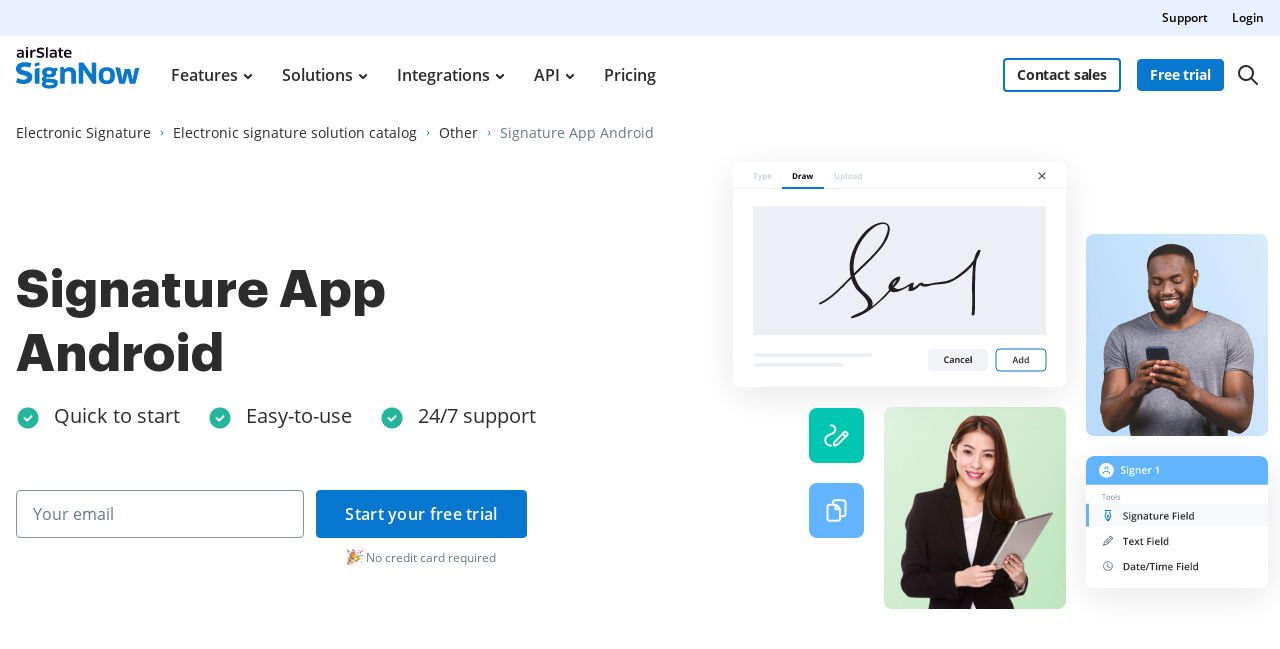

--- FILE ---
content_type: text/html; charset=UTF-8
request_url: https://www.signnow.com/esignature/signature-app-android
body_size: 104634
content:
<!DOCTYPE html>
<html lang="en">
<head>
    <meta charset="utf-8">
<meta name="viewport" content="width=device-width, initial-scale=1.0">
<meta content="IE=edge" http-equiv="X-UA-Compatible">
<title>Signature Android | airSlate SignNow</title>
<meta name="keywords" content="">
<meta name="description" content="SignNow App Android. Learn how to use it in airSlate SignNow, improve your work, boost your productivity, and streamline document management.">
<meta name="csrf-token" content="LNMcFGWYYc97Li35SuLWGgLGM1hP3XG5XSuidX1j">
<meta name="format-detection" content="telephone=no">
<meta name="format-detection" content="address=no">

    <meta name="robots" content="noodp, noydir">

    <link rel="canonical" href="https://www.signnow.com/esignature/signature-app-android">
                        <link rel="alternate" hreflang="en-US" href="https://www.signnow.com/esignature/signature-app-android">
                    <link rel="alternate" hreflang="es" href="https://www.signnow.com/es/esignature/signature-app-android">
                    <link rel="alternate" hreflang="fr" href="https://www.signnow.com/fr/esignature/signature-app-android">
            

<link href="https://marketing-static.signnow.com/350/favicons/apple-touch-icon.png" rel="apple-touch-icon" sizes="180x180">
<link type="image/png" href="https://marketing-static.signnow.com/350/favicons/favicon-32x32.png" rel="icon" sizes="32x32">
<link type="image/png" href="https://marketing-static.signnow.com/350/favicons/favicon-16x16.png" rel="icon" sizes="16x16">
<link href="https://marketing-static.signnow.com/350/favicons/site.webmanifest" rel="manifest">
<link href="https://marketing-static.signnow.com/350/favicons/safari-pinned-tab.svg" rel="mask-icon">
<link href="https://marketing-static.signnow.com/350/favicons/favicon.ico" rel="shortcut icon" sizes="16x16 24x24 32x32 48x48 256x256">
<meta name="msapplication-config" content="https://marketing-static.signnow.com/350/favicons/browserconfig.xml">
<meta name="msapplication-TileColor" content="#0074CB">
<meta name="theme-color" content="#444">
<meta property="og:title" content="Signature Android | airSlate SignNow">
<meta name="twitter:title" content="Signature Android | airSlate SignNow">
<meta property="og:description" content="SignNow App Android. Learn how to use it in airSlate SignNow, improve your work, boost your productivity, and streamline document management.">
<meta name="twitter:description" content="SignNow App Android. Learn how to use it in airSlate SignNow, improve your work, boost your productivity, and streamline document management.">
<meta property="og:url" content="https://www.signnow.com/esignature/signature-app-android?%2Fesignature%2Fsignature-app-android=">
<meta name="twitter:site" content="https://www.signnow.com/esignature/signature-app-android?%2Fesignature%2Fsignature-app-android=">
<meta property="og:image" content="https://www.signnow.com/images/og/social-media-preview-new.png">
<meta property="og:image:width" content="1200">
<meta property="og:image:height" content="628">
<meta name="twitter:card" content="summary_large_image">
<meta name="twitter:image" content="https://www.signnow.com/images/og/social-media-preview-new.png">

<link rel="preconnect" href="//marketing-static.signnow.com" crossorigin="use-credentials">
<link rel="preconnect" href="//accounts.google.com">
<link rel="dns-prefetch" href="//marketing-static.signnow.com">
<link rel="dns-prefetch" href="//accounts.google.com">

    <link rel="preload" href="https://marketing-static.signnow.com/350/stylesheets/page-footer.css" as="style">
<link rel="preload" href="https://marketing-static.signnow.com/350/fonts/Graphik/Graphik-Black.woff2" as="font" type="font/woff2" crossorigin="anonymous">
<link rel="preload" href="https://marketing-static.signnow.com/350/fonts/OpenSans/OpenSans-SemiBold.woff2" as="font" type="font/woff2" crossorigin="anonymous">

<link rel="preload" href="https://marketing-static.signnow.com/350/javascripts/page-header.js" as="script">
<link rel="preload" href="https://marketing-static.signnow.com/350/javascripts/vendor.bundle.js" as="script">

    <link rel="preload" as="script" href="https://marketing-static.signnow.com/350/javascripts/esignature-page-critical.js">

<style>html{line-height:1.15;-webkit-text-size-adjust:100%}body{margin:0}main{display:block}h1{font-size:2em;margin:.67em 0}hr{box-sizing:content-box;height:0;overflow:visible}pre{font-family:monospace,monospace;font-size:1em}a{background-color:transparent}abbr[title]{border-bottom:none;text-decoration:underline;text-decoration:underline dotted}b,strong{font-weight:bolder}code,kbd,samp{font-family:monospace,monospace;font-size:1em}small{font-size:80%}sub,sup{font-size:75%;line-height:0;position:relative;vertical-align:baseline}sub{bottom:-.25em}sup{top:-.5em}img{border-style:none}button,input,optgroup,select,textarea{font-family:inherit;font-size:100%;line-height:1.15;margin:0}button,input{overflow:visible}button,select{text-transform:none}[type=button],[type=reset],[type=submit],button{-webkit-appearance:button}[type=button]::-moz-focus-inner,[type=reset]::-moz-focus-inner,[type=submit]::-moz-focus-inner,button::-moz-focus-inner{border-style:none;padding:0}[type=button]:-moz-focusring,[type=reset]:-moz-focusring,[type=submit]:-moz-focusring,button:-moz-focusring{outline:1px dotted ButtonText}fieldset{padding:.35em .75em .625em}legend{box-sizing:border-box;color:inherit;display:table;max-width:100%;padding:0;white-space:normal}progress{vertical-align:baseline}textarea{overflow:auto}[type=checkbox],[type=radio]{box-sizing:border-box;padding:0}[type=number]::-webkit-inner-spin-button,[type=number]::-webkit-outer-spin-button{height:auto}[type=search]{-webkit-appearance:textfield;outline-offset:-2px}[type=search]::-webkit-search-decoration{-webkit-appearance:none}::-webkit-file-upload-button{-webkit-appearance:button;font:inherit}details{display:block}summary{display:list-item}[hidden],template{display:none}audio,canvas,iframe,img,svg,video{vertical-align:middle}fieldset{border:none;margin:0;padding:0}textarea{resize:vertical}input[type=email],input[type=password],input[type=search],input[type=text]{-webkit-appearance:none;-moz-appearance:none}input:-webkit-autofill{-webkit-box-shadow:inset 0 0 0 30px #fff!important;-webkit-text-fill-color:#38424b!important}.layout,.layout-responsive{display:flex;flex-direction:column;height:100%}.layout__header{z-index:161}.layout-responsive__header,.layout__header{flex:none}.layout__body{align-items:center;display:flex;flex:1 0 auto;flex-direction:column;position:relative}.layout-responsive__body,.layout__body{flex:1 0 auto}.layout-responsive__mobile-menu{background-color:#fff;bottom:0;overflow-y:auto;position:fixed;right:0;top:0;transition:all .3s ease-in-out;visibility:hidden;z-index:160;-webkit-overflow-scrolling:touch}.layout__body{min-width:960px}*{box-sizing:border-box}body,html{height:100%;min-width:320px;width:100%}body{color:#2c2c2c;font-family:Open Sans,Arial,sans-serif;font-size:14px;font-weight:400;line-height:24px;position:relative}@media only screen and (min-width:640px){body{font-size:14px}}@media print{*,:after,:before{background:transparent!important;box-shadow:none!important;color:#000!important;text-shadow:none!important}a,a:visited{text-decoration:underline}a[href]:after{content:" (" attr(href) ")"}abbr[title]:after{content:" (" attr(title) ")"}a[href^="#"]:after,a[href^="javascript:"]:after{content:""}pre{white-space:pre-wrap!important}blockquote,pre{border:1px solid #999;page-break-inside:avoid}thead{display:table-header-group}img,tr{page-break-inside:avoid}h2,h3,p{orphans:3;widows:3}h2,h3{page-break-after:avoid}}.animated{animation-duration:1s;-webkit-animation-duration:1s;-webkit-animation-fill-mode:both;animation-fill-mode:both}.animated.infinite{animation-iteration-count:infinite;-webkit-animation-iteration-count:infinite}.animated.delay-1s{animation-delay:1s;-webkit-animation-delay:1s}.animated.delay-2s{animation-delay:2s;-webkit-animation-delay:2s}.animated.delay-3s{animation-delay:3s;-webkit-animation-delay:3s}.animated.delay-4s{animation-delay:4s;-webkit-animation-delay:4s}.animated.delay-5s{animation-delay:5s;-webkit-animation-delay:5s}.animated.fast{animation-duration:.8s;-webkit-animation-duration:.8s}.animated.faster{animation-duration:.5s;-webkit-animation-duration:.5s}.animated.slow{animation-duration:2s;-webkit-animation-duration:2s}.animated.slower{animation-duration:3s;-webkit-animation-duration:3s}.fadeInUp{animation-name:fadeInUp}.fadeInRight{animation-name:fadeInRight}.fadeInLeft{animation-name:fadeInLeft}.fadeInDown{animation-name:fadeInDown}@-moz-keyframes fadeInUp{0%{opacity:0;transform:translate3d(0,20%,0)}to{opacity:1;transform:none}}@-webkit-keyframes fadeInUp{0%{opacity:0;transform:translate3d(0,20%,0)}to{opacity:1;transform:none}}@-o-keyframes fadeInUp{0%{opacity:0;transform:translate3d(0,20%,0)}to{opacity:1;transform:none}}@keyframes fadeInUp{0%{opacity:0;transform:translate3d(0,20%,0)}to{opacity:1;transform:none}}@-moz-keyframes fadeInRight{0%{opacity:0;transform:translate3d(100%,0,0)}to{opacity:1;transform:none}}@-webkit-keyframes fadeInRight{0%{opacity:0;transform:translate3d(100%,0,0)}to{opacity:1;transform:none}}@-o-keyframes fadeInRight{0%{opacity:0;transform:translate3d(100%,0,0)}to{opacity:1;transform:none}}@keyframes fadeInRight{0%{opacity:0;transform:translate3d(100%,0,0)}to{opacity:1;transform:none}}@-moz-keyframes fadeInLeft{0%{opacity:0;transform:translate3d(-20%,0,0)}to{opacity:1;transform:none}}@-webkit-keyframes fadeInLeft{0%{opacity:0;transform:translate3d(-20%,0,0)}to{opacity:1;transform:none}}@-o-keyframes fadeInLeft{0%{opacity:0;transform:translate3d(-20%,0,0)}to{opacity:1;transform:none}}@keyframes fadeInLeft{0%{opacity:0;transform:translate3d(-20%,0,0)}to{opacity:1;transform:none}}@-moz-keyframes fadeInDown{0%{opacity:0;transform:translate3d(0,-20%,0)}to{opacity:1;transform:none}}@-webkit-keyframes fadeInDown{0%{opacity:0;transform:translate3d(0,-20%,0)}to{opacity:1;transform:none}}@-o-keyframes fadeInDown{0%{opacity:0;transform:translate3d(0,-20%,0)}to{opacity:1;transform:none}}@keyframes fadeInDown{0%{opacity:0;transform:translate3d(0,-20%,0)}to{opacity:1;transform:none}}.call-to-action-styled{background:url(https://marketing-static.signnow.com/350/images/global/bitmap/call-to-action/brush.png) no-repeat top;background-size:400px;color:#fff;margin-left:auto;margin-right:auto;max-width:400px;min-height:227px;padding:57px 46px;position:relative;text-align:center}@media only screen and (-webkit-min-device-pixel-ratio:1.5),only screen and (min--moz-device-pixel-ratio:1.5),only screen and (min-resolution:1.5dppx),only screen and (min-resolution:144dpi){.call-to-action-styled{background-image:url(https://marketing-static.signnow.com/350/images/global/bitmap/call-to-action/brush@2x.png)}}@media only screen and (min-width:640px){.call-to-action-styled{background:url(https://marketing-static.signnow.com/350/images/global/bitmap/call-to-action/brush.png) no-repeat top;background-size:contain;margin:0 auto;max-width:100%;min-height:329px;padding:94px 117px 30px 143px;width:570px}}@media only screen and (min-width:640px) and (-webkit-min-device-pixel-ratio:1.5),only screen and (min-width:640px) and (min--moz-device-pixel-ratio:1.5),only screen and (min-width:640px) and (min-resolution:1.5dppx),only screen and (min-width:640px) and (min-resolution:144dpi){.call-to-action-styled{background-image:url(https://marketing-static.signnow.com/350/images/global/bitmap/call-to-action/brush@2x.png)}}.call-to-action-styled--configure-bot .call-to-action-styled__title{font-size:18px;line-height:1.43}@media only screen and (min-width:640px){.call-to-action-styled--configure-bot .call-to-action-styled__title{font-size:28px}.call-to-action-styled--configure-bot .call-to-action-styled__header{margin:0 -35px 20px}}.call-to-action-styled--configure-bot .button{padding-left:11px;padding-right:11px}@media only screen and (min-width:640px){.call-to-action-styled--configure-bot .button{font-size:16px;line-height:18px;padding:14px 20px}}.call-to-action-styled--configure-bot:before{background:url(https://marketing-static.signnow.com/350/images/global/bitmap/call-to-action/mail.png) no-repeat top;background-size:contain;content:"";display:block;height:74px;left:50%;margin-left:-36px;position:absolute;top:-30px;width:75px}@media only screen and (-webkit-min-device-pixel-ratio:1.5),only screen and (min--moz-device-pixel-ratio:1.5),only screen and (min-resolution:1.5dppx),only screen and (min-resolution:144dpi){.call-to-action-styled--configure-bot:before{background-image:url(https://marketing-static.signnow.com/350/images/global/bitmap/call-to-action/mail@2x.png)}}@media only screen and (min-width:640px){.call-to-action-styled--configure-bot:before{height:93px;width:94px}}.call-to-action-styled--configure-bot:after{background:url(https://marketing-static.signnow.com/350/images/global/bitmap/call-to-action/paint-drops.png) no-repeat top;background-size:contain;content:"";display:block;height:73px;left:50%;position:absolute;top:159px;width:166px}@media only screen and (-webkit-min-device-pixel-ratio:1.5),only screen and (min--moz-device-pixel-ratio:1.5),only screen and (min-resolution:1.5dppx),only screen and (min-resolution:144dpi){.call-to-action-styled--configure-bot:after{background-image:url(https://marketing-static.signnow.com/350/images/global/bitmap/call-to-action/paint-drops@2x.png)}}@media only screen and (min-width:640px){.call-to-action-styled--configure-bot:after{height:104px;left:auto;right:10px;top:220px;width:236px}}.call-to-action-styled__header{margin:0 -30px 20px}@media only screen and (min-width:1280px){.call-to-action-styled__header{margin:0 -35px 20px}}.call-to-action-styled__title{font-size:18px;font-weight:600;line-height:1.5;text-align:center}@media only screen and (min-width:640px){.call-to-action-styled__title{font-size:24px;padding:0}}@media only screen and (min-width:1280px){.call-to-action-styled__title{font-size:28px;line-height:1.43}}.status-action-success{margin:0 auto;padding-top:58px;position:relative;width:215px}@media only screen and (min-width:640px){.status-action-success{font-size:16px;padding-top:62px;width:330px}}.status-action-success:before{background:#000;content:"";height:43px;left:50%;margin-left:-41px;position:absolute;top:0;width:93px}@media only screen and (min-width:640px){.status-action-success:before{height:54px;width:116px}}.status-action-failed{margin:0 auto;padding-top:60px;position:relative;width:215px}@media only screen and (min-width:640px){.status-action-failed{font-size:16px;width:330px}}.sv-chat-wrapper{display:none!important}@media only screen and (min-width:960px){.sv-chat-wrapper{display:flex!important}}.grecaptcha-badge{left:4px!important;overflow:hidden!important;transition:all .3s ease!important;width:70px!important}.grecaptcha-badge:hover{width:256px!important}[data-offcanvas-container][data-offcanvas-hidden=false] body{height:100%;overflow:hidden}@media only screen and (min-width:960px){[data-offcanvas-container][data-offcanvas-hidden=false] body{height:auto;overflow:auto}}[data-offcanvas-overlay][data-offcanvas-hidden=false]{opacity:1;visibility:visible}.page-header--top{display:none}@media only screen and (min-width:960px){.page-header--top{display:block;z-index:3}}@media only screen and (min-width:640px){.page-header--top .page-header__container{align-items:center;display:flex;justify-content:flex-end;margin:0 auto;max-width:1280px;padding-left:16px;padding-right:16px;-webkit-font-smoothing:antialiased;-moz-osx-font-smoothing:grayscale}.page-header--top .page-header__container:after,.page-header--top .page-header__container:before{content:"";display:table}.page-header--top .page-header__container:after{clear:both}.page-header--top .page-header__container:after,.page-header--top .page-header__container:before{display:none}}.page-header--top .header-nav__list{display:flex}.page-header--top .header-nav__item{position:relative}@media only screen and (min-width:640px){.page-header--top .header-nav__item{margin-left:24px;padding:8px 0}}@media only screen and (min-width:960px){.page-header--top .header-nav__item{font-size:12px;line-height:1.333}}.page-header--top .header-nav__item-link{color:#000;font-size:12px;font-weight:600;line-height:20px}.page-header--top .header-nav__item-link:active:before,.page-header--top .header-nav__item-link:before,.page-header--top .header-nav__item-link:focus:before,.page-header--top .header-nav__item-link:hover:before{background:#000}.page-header--dark-theme{background-color:#e9f1ff;color:#fff}.layout__header-black .page-header--top{background:linear-gradient(270deg,#131939 10%,#5641d4)}.layout__header-black .header-nav__item-link{color:#fff}.layout__header-black .header-nav__item-link:before{background:#fff}.page-header{position:relative;z-index:3}.page-header .progress-container{bottom:-4px;height:4px;left:0;position:absolute;right:0}.page-header .progress-container .progress-bar{background-color:#ffae45;height:100%;width:0;will-change:width}.page-header .header-action .button--bordered{min-width:118px}.page-header .divider{margin:0 8px;position:relative}@media only screen and (min-width:640px){.page-header .divider{margin:0 13px 0 12px}}.page-header .divider:before{background-color:#d4d4d4;border-radius:.5px;content:"";display:block;height:34px;position:absolute;top:-16px;width:1px}@media only screen and (min-width:640px){.page-header .divider:before{height:40px;top:-20px;width:1px}}@media only screen and (min-width:960px){.page-header .divider:before{top:-5px}}.page-header .divider-api{background-color:#414851;display:none;height:16px;margin:0 8px;width:2px}@media only screen and (min-width:640px){.page-header .divider-api{display:block;margin:0 12px 5px}}@media only screen and (min-width:960px){.page-header .divider-api{display:none}}@media only screen and (min-width:1280px){.page-header .divider-api{display:block;margin:0 15px 4px}}.page-header--main{background-color:#fff}.page-header--main.is-fixed{box-shadow:0 4px 12px rgba(44,44,44,.12);left:0;position:fixed;right:0;top:0;z-index:11}.page-header--main .page-header__container{align-items:center;display:flex;margin:0 auto;max-width:1280px;padding:16px 16px 18px;-webkit-font-smoothing:antialiased;-moz-osx-font-smoothing:grayscale}.page-header--main .page-header__container:after,.page-header--main .page-header__container:before{content:"";display:table}.page-header--main .page-header__container:after{clear:both}@media only screen and (min-width:640px){.page-header--main .page-header__container{padding-bottom:22px;padding-top:22px}}@media only screen and (min-width:960px){.page-header--main .page-header__container{padding-bottom:0;padding-top:0}}.page-header--main .header-main-logo{display:flex;position:relative}.page-header--main .header-main-logo__link{display:flex}.page-header--main .header-main-logo__link .header-main-logo__img{height:42px;width:124px}.page-header--main .header-main-logo__link .header-main-logo__img--airslate{height:42px;margin-top:-5px;width:88px}@media only screen and (min-width:640px){.page-header--main .header-main-logo__link .header-main-logo__img--airslate{height:42px;width:107px}}@media only screen and (min-width:960px){.page-header--main .header-main-logo__link .header-main-logo__img--airslate{margin-top:-14px}}@media only screen and (min-width:1280px){.page-header--main .header-main-logo__link .header-main-logo__img--airslate{height:42px;width:124px}}.page-header--main .header-action{align-items:center;display:flex;margin-left:auto;position:relative}.page-header--main .header-action .link{display:none;font-size:14px;font-weight:600;line-height:22px;width:94px}@media only screen and (min-width:640px){.page-header--main .header-action .link{font-size:14px;line-height:16px;width:94px}}@media only screen and (min-width:960px){.page-header--main .header-action .link{display:block}}@media only screen and (min-width:1280px){.page-header--main .header-action .link{font-size:16px;line-height:24px;width:107px}}.page-header--main .header-action .button--sm{font-size:14px;font-weight:700;letter-spacing:-.01em;margin:0 13px 0 0;min-width:87px;padding:7px 12px}@media only screen and (min-width:960px){.page-header--main .header-action .button--sm{margin:0 8px}}.page-header--main .header-action .button--bordered{display:none}@media only screen and (min-width:960px){.page-header--main .header-action .button--bordered{display:block;margin-right:0}}@media only screen and (min-width:1280px){.page-header--main .header-action .button--bordered{margin-right:8px}}.page-header--main .header-action .login-link{display:block}@media only screen and (min-width:960px){.page-header--main .header-action .login-link{display:none}}.page-header--main .header-main-logo .header-skip-link{height:1px;left:-999px;opacity:0;position:absolute;top:auto;width:1px}@media only screen and (min-width:1280px){.page-header--main .header-main-logo .header-skip-link:focus{background-image:url(https://marketing-static.signnow.com/350/images/global/svg/related-link-icon.svg);display:inline-block;height:42px;left:-60px;opacity:1;top:50%;transform:translateY(-50%);width:42px}}@media only screen and (min-width:1480px){.page-header--main .header-main-logo .header-skip-link{color:#0087cd;font-size:16px;font-weight:700;line-height:28px;transition:opacity .3s ease}.page-header--main .header-main-logo .header-skip-link:focus{background:none;border:1px solid #d8d8d8;border-radius:4px;height:auto;left:-180px;padding:12px 20px;width:auto}.page-header--main .header-main-logo .header-skip-link:focus .skip-link__text{display:block}.page-header--main .header-main-logo .header-skip-link:hover{text-decoration:none}}.page-header--main .header-main-logo .header-skip-link .skip-link__text{display:none}.page-header--main .header-main-logo__alternative,.page-header--main .header-main-logo__internet1{display:flex}.page-header--main .mobile-menu-trigger-button{background:none;border:0;height:28px;margin-left:0;outline:none;padding:0}@media only screen and (min-width:960px){.page-header--main .mobile-menu-trigger-button{display:none}}.page-header--main .mobile-menu-trigger-button .mobile-menu-trigger{display:block;min-width:20px;transform:rotate(0deg);transition:all .3s cubic-bezier(.4,.01,.165,.99);width:20px}.page-header--main .mobile-menu-trigger-button .mobile-menu-trigger__bar{background:#2c2c2c;border-radius:.4px;display:block;height:2px;position:relative;transition:all .3s cubic-bezier(.4,.01,.165,.99);transition-delay:0s;width:100%}.page-header--main .mobile-menu-trigger-button .mobile-menu-trigger__bar-top{transform:translateY(-4px) rotate(0deg)}.page-header--main .mobile-menu-trigger-button .mobile-menu-trigger__bar-middle{transform:translateY(0) rotate(0deg)}.page-header--main .mobile-menu-trigger-button .mobile-menu-trigger__bar-bottom{transform:translateY(4px) rotate(0deg)}.page-header--main .mobile-menu-trigger-button[aria-expanded=true] .mobile-menu-trigger{transform:rotate(90deg)}.page-header--main .mobile-menu-trigger-button[aria-expanded=true] .mobile-menu-trigger__bar{transition:all .4s cubic-bezier(.4,.01,.165,.99);transition-delay:.2s}.page-header--main .mobile-menu-trigger-button[aria-expanded=true] .mobile-menu-trigger__bar-top{transform:translateY(2px) rotate(45deg)}.page-header--main .mobile-menu-trigger-button[aria-expanded=true] .mobile-menu-trigger__bar-middle{opacity:0}.page-header--main .mobile-menu-trigger-button[aria-expanded=true] .mobile-menu-trigger__bar-bottom{transform:translateY(-2px) rotate(-45deg)}.layout__header-black .page-header{background-color:#0b0f15;transition:all .5s ease}.layout__header-black .page-header .search-icon{border:none}.layout__header-black .page-header .header-main-logo__img path,.layout__header-black .page-header .search-icon svg path{fill:#fff}.layout__header-black .page-header .header-action .link,.layout__header-black .page-header .header-action .login-link{color:#fff}.layout__header-black .page-header .header-action .link:before,.layout__header-black .page-header .header-action .login-link:before{background:#fff}.layout__header-black .page-header.is-fixed{background-color:#fff}.layout__header-black .page-header.is-fixed .search-icon svg path{fill:#2c2c2c}.layout__header-black .page-header.is-fixed .header-main-logo__img path{fill:#0777cf}.layout__header-black .page-header.is-fixed .header-main-logo__img path.header-main-logo__img--airslate{fill:#100419}.layout__header-black .page-header.is-fixed .header-action .link{color:#0777cf}.layout__header-black .page-header.is-fixed .header-action .link:before{background:#0777cf}.layout__header-black .page-header.is-fixed .header-action .login-link{color:#2c2c2c}.layout__header-black .page-header.is-fixed .header-action .login-link:before{background:#2c2c2c}.layout__header-black .page-header .header-action .button--bordered{border:2px solid #fff;color:#fff}.layout__header-black .page-header .header-action .button--bordered:hover{color:#000}.layout__header-black .page-header.is-fixed .header-action .button--bordered{border:2px solid #0777cf;color:#000}.layout__header-black .page-header.is-fixed .login-link{color:#2c2c2c}.layout__header-black .page-header.is-fixed .login-link:before{background:#2c2c2c}.layout__header-without-menu .page-header .page-header__container{height:68px}@media only screen and (min-width:640px){.layout__header-without-menu .page-header .page-header__container{height:78px}}@media only screen and (min-width:960px){.layout__header-without-menu .page-header .page-header__container{height:72px}}@media only screen and (min-width:1280px){.layout__header-without-menu .page-header .page-header__container{height:78px}}.layout__header-without-menu .page-header .page-header__container .header-main-logo{align-items:center;display:flex;flex:1 0 auto;width:auto}@media only screen and (min-width:960px){.layout__header-without-menu .page-header .page-header__container .header-main-logo{align-items:flex-start}}.layout__header-without-menu .page-header .page-header__container .header-action .button{font-size:14px;font-weight:700;line-height:24px;padding:5px 17px}@media only screen and (min-width:960px){.layout__header-without-menu.layout__header-black .page-header .page-header__container .header-main-logo{align-items:flex-end}html[lang=es] .page-header--main .header-action .button--sm{margin:0 8px 0 0}}@media only screen and (min-width:1280px){html[lang=es] .page-header--main .header-action .button--sm{margin:0 8px}}html[lang=es] .layout__header-black .header-action .button--sm{font-size:11px;margin:0 6px 0 0;padding:8px 5px}@media only screen and (min-width:640px){html[lang=es] .layout__header-black .header-action .button--sm{font-size:14px;margin:0 8px 0 0;padding:8px 12px}}html[lang=es] .layout__header-black .header-action .login-link{margin-right:6px}@media only screen and (min-width:640px){html[lang=es] .layout__header-black .header-action .login-link{margin-right:8px}}@media only screen and (min-width:960px){html[lang=es] .layout__header-black .header-action .login-link{margin-right:4px}}.layout__header-black .button.button--bordered{border:2px solid #fff;color:#fff}.layout__header-black .button.button--bordered:hover{background:#fff;border:2px solid #fff;color:#0b0f15}.layout__header-black .button.button--bordered:active,.layout__header-black .button.button--bordered:focus{background:#fff;border:2px solid #fff;box-shadow:0 0 0 2px #0b0f15,0 0 0 4px #fff;color:#0b0f15}.main-menu{display:none}@media only screen and (min-width:960px){.main-menu{display:block}}.main-menu .main-menu__list{align-items:center;display:flex;padding:0 0 0 2px}@media only screen and (min-width:960px){.main-menu .main-menu__list{padding:0 0 0 5px}}@media only screen and (min-width:1280px){.main-menu .main-menu__list{padding:0 0 0 15px}}.main-menu .main-menu__item{padding:0 12px}@media only screen and (min-width:1280px){.main-menu .main-menu__item{padding:0 14px}}.main-menu .main-menu__item:hover .main-menu__link{color:#0777cf}.main-menu .main-menu__item.has-dropdown .main-menu__link{padding-right:10px}@media only screen and (min-width:1280px){.main-menu .main-menu__item.has-dropdown .main-menu__link{padding-right:14px}}.main-menu .main-menu__item.has-dropdown .main-menu__link:after{background:url(https://marketing-static.signnow.com/350/images/global/icons/arrow.svg);content:"";display:block;height:5px;position:absolute;right:-6px;top:calc(50% - 2px);transition:transform .2s;width:8px}@media only screen and (min-width:1280px){.main-menu .main-menu__item.has-dropdown .main-menu__link:after{right:0;top:calc(50% - 1px)}}.main-menu .main-menu__item.is-open .main-menu__dropdown{display:block}.main-menu .main-menu__item.is-open .main-menu__dropdown:after{border:10px solid transparent;border-top-color:#fff;content:"";margin-left:-10px;margin-top:-20px;position:absolute;top:0;transform:rotate(180deg)}.main-menu .main-menu__item.is-open .main-menu__dropdown--features:after{left:198px}@media only screen and (min-width:1280px){.main-menu .main-menu__item.is-open .main-menu__dropdown--features:after{left:234px}}.main-menu .main-menu__item.is-open .main-menu__dropdown--products:after{left:298px}@media only screen and (min-width:1280px){.main-menu .main-menu__item.is-open .main-menu__dropdown--products:after{left:328px}}.main-menu .main-menu__item.is-open .main-menu__dropdown--solutions:after{left:296px}@media only screen and (min-width:1280px){.main-menu .main-menu__item.is-open .main-menu__dropdown--solutions:after{left:350px}}.main-menu .main-menu__item.is-open .main-menu__dropdown--integrations:after{left:415px}@media only screen and (min-width:1280px){.main-menu .main-menu__item.is-open .main-menu__dropdown--integrations:after{left:488px}}.main-menu .main-menu__item.is-open .main-menu__dropdown--developers:after{left:472px}@media only screen and (min-width:1280px){.main-menu .main-menu__item.is-open .main-menu__dropdown--developers:after{left:557px}}.main-menu .main-menu__item.is-open .main-menu__link{color:#0777cf}.main-menu .main-menu__item.is-open .main-menu__link:after{background:url(https://marketing-static.signnow.com/350/images/global/icons/arrow-small-blue.svg);transform:rotate(-180deg)}.main-menu .main-menu__item .main-menu__link:before{content:none}.main-menu .main-menu__link{color:#2c2c2c;font-size:14px;font-weight:600;padding:24px 2px;position:relative}@media only screen and (min-width:1280px){.main-menu .main-menu__link{font-size:16px;padding:27px 2px}}.main-menu .main-menu__link:before{bottom:0;height:4px}.main-menu .main-menu__link:hover{text-decoration:none}.main-menu .main-menu__link:hover:before{display:none}.main-menu .main-menu__dropdown{background-color:#fff;border-radius:12px;box-shadow:0 8px 40px 0 rgba(0,0,0,.1);display:none;left:0;margin:0 auto;max-width:1280px;position:absolute;right:0;top:100%;width:100%;z-index:4;-webkit-font-smoothing:antialiased;-moz-osx-font-smoothing:grayscale;max-width:calc(100% - 32px);padding:16px 15px 16px 33px}.main-menu .main-menu__dropdown:after,.main-menu .main-menu__dropdown:before{content:"";display:table}.main-menu .main-menu__dropdown:after{clear:both}@media only screen and (min-width:1280px){.main-menu .main-menu__dropdown{max-width:1252px;padding:16px 16px 16px 48px}}.main-menu .main-menu__dropdown-container{display:flex;position:relative}.main-menu .main-menu__dropdown-category-title{font-family:Graphik,Arial,sans-serif;font-size:32px;font-weight:700;line-height:36px;margin-bottom:16px}.main-menu .main-menu__dropdown-category-description{font-size:14px;line-height:20px;margin-bottom:12px}@media only screen and (min-width:1280px){.main-menu .main-menu__dropdown-category-description{font-size:16px;line-height:24px;margin-bottom:22px}}.main-menu .main-menu__dropdown-area{display:flex;flex:1 0 auto;margin-top:11px;padding-right:27px}@media only screen and (min-width:1280px){.main-menu .main-menu__dropdown-area{margin-top:18px;padding-right:56px}}.main-menu .main-menu__dropdown-area-title{font-size:16px;margin-bottom:11px}.main-menu .main-menu__dropdown-area-title-link{color:#2c2c2c;font-size:16px;font-weight:700;position:relative;text-decoration:none}.main-menu .main-menu__dropdown-area-title-link:hover{text-decoration:none}.main-menu .main-menu__dropdown-area-title-link:before{bottom:1px}.main-menu span.main-menu__dropdown-area-title-link{color:#2c2c2c}.main-menu .main-menu__dropdown-area-list{margin-top:-10px}.main-menu .main-menu__dropdown-list-item{display:flex;flex-direction:row;font-size:14px;margin-top:12px}@media only screen and (min-width:1280px){.main-menu .main-menu__dropdown-list-item{font-size:16px;margin-top:16px}}.main-menu .main-menu__dropdown-icon{display:inline-block;height:20px;width:20px}@media only screen and (min-width:1280px){.main-menu .main-menu__dropdown-icon{height:24px;width:24px}}.main-menu .main-menu__dropdown-icon svg{height:18px;width:18px}@media only screen and (min-width:1280px){.main-menu .main-menu__dropdown-icon svg{height:100%;height:auto;margin-top:-3px;width:100%;width:auto}}.main-menu .main-menu__dropdown-link{color:#2c2c2c;font-weight:400;margin-left:8px}@media only screen and (min-width:1280px){.main-menu .main-menu__dropdown-link{margin-left:12px}}.main-menu .main-menu__dropdown-link:before,.main-menu .main-menu__dropdown-link:focus:before,.main-menu .main-menu__dropdown-link:hover:before{background:#2c2c2c;bottom:0}.main-menu .main-menu__dropdown-accent-box{background:#f6f8fb;border:1px solid #f6f8fb;border-radius:12px}.main-menu .main-menu__dropdown-accent-box a{color:#2c2c2c}.main-menu .main-menu__dropdown-accent-box a:hover{text-decoration:none}.main-menu .main-menu__dropdown-accent-box a:hover .accent-box__link{background:url(https://marketing-static.signnow.com/350/images/global/icons/btn-arrow-hover.svg);background-repeat:no-repeat;background-size:100%}.main-menu .accent-box{max-width:195px;padding:16px 21px;position:relative}@media only screen and (min-width:1280px){.main-menu .accent-box{max-width:247px;padding:28px}}.main-menu .accent-box__title{font-family:Graphik,Arial,sans-serif;font-size:16px;font-weight:700;line-height:24px}@media only screen and (min-width:1280px){.main-menu .accent-box__title{font-size:20px;line-height:28px}}.main-menu .accent-box__description{font-size:12px;line-height:16px;margin-top:4px}.main-menu .accent-box__icon{margin-top:24px}.main-menu .accent-box__icon svg{height:32px;width:86px}@media only screen and (min-width:1280px){.main-menu .accent-box__icon svg{height:40px;width:108px}}.main-menu .accent-box__link{background:url(https://marketing-static.signnow.com/350/images/global/icons/btn-arrow.svg);background-repeat:no-repeat;background-size:100%;bottom:16px;height:32px;position:absolute;right:16px;transition:transform .2s;width:32px}@media only screen and (min-width:1280px){.main-menu .accent-box__link{bottom:28px;height:40px;right:28px;width:40px}}.main-menu .main-menu__dropdown .main-menu__dropdown-category-notion{margin-top:16px;max-width:190px}@media only screen and (min-width:1280px){.main-menu .main-menu__dropdown .main-menu__dropdown-category-notion{margin-top:24px;max-width:260px;padding-right:0}}@media only screen and (min-width:960px){.main-menu .main-menu__dropdown .main-menu__dropdown-area-column{padding-left:34px;padding-right:0;width:auto}}@media only screen and (min-width:1280px){.main-menu .main-menu__dropdown .main-menu__dropdown-area-column{padding-left:38px}.main-menu .main-menu__dropdown .main-menu__dropdown-area-column:first-child{padding-left:100px}}.main-menu .main-menu__dropdown .main-menu__dropdown-category-title{font-size:24px;line-height:32px;margin-bottom:8px}@media only screen and (min-width:1280px){.main-menu .main-menu__dropdown .main-menu__dropdown-category-title{font-size:28px;line-height:36px;margin-bottom:13px}.main-menu .main-menu__dropdown--products .main-menu__dropdown-category-notion{max-width:284px}}.main-menu .main-menu__dropdown--products .main-menu__dropdown-area-column{padding-left:67px}@media only screen and (min-width:1280px){.main-menu .main-menu__dropdown--products .main-menu__dropdown-area-column{padding-left:78px}}.main-menu .main-menu__dropdown--products .main-menu__dropdown-area-column:first-child{padding-left:34px}@media only screen and (min-width:1280px){.main-menu .main-menu__dropdown--products .main-menu__dropdown-area-column:first-child{padding-left:76px}.main-menu .main-menu__dropdown--products .main-menu__dropdown-accent-box .accent-box{padding-right:50px}}.main-menu .main-menu__dropdown--products .accent-box__icon{margin-top:24px}.main-menu .main-menu__dropdown--solutions .main-menu__dropdown-area{justify-content:space-between;margin-top:16px;padding-right:0}@media only screen and (min-width:1280px){.main-menu .main-menu__dropdown--solutions .main-menu__dropdown-area{margin-top:24px}}@media only screen and (min-width:960px){.main-menu .main-menu__dropdown--solutions .main-menu__dropdown-area-list{margin-bottom:8px}}@media only screen and (min-width:1280px){.main-menu .main-menu__dropdown--solutions .main-menu__dropdown-area-list{margin-bottom:28px}}.main-menu .main-menu__dropdown--solutions .main-menu__dropdown-area-title{margin-bottom:20px}@media only screen and (min-width:1280px){.main-menu .main-menu__dropdown--solutions .main-menu__dropdown-area-title{margin-bottom:22px}}.main-menu .main-menu__dropdown--solutions .main-menu__dropdown-area-column:first-child{padding-left:34px}@media only screen and (min-width:1280px){.main-menu .main-menu__dropdown--solutions .main-menu__dropdown-area-column:first-child{padding-left:102px}}.main-menu .main-menu__dropdown--solutions .main-menu__dropdown-area-column:nth-child(2){margin-top:18px;padding-left:20px}@media only screen and (min-width:1280px){.main-menu .main-menu__dropdown--solutions .main-menu__dropdown-area-column:nth-child(2){margin-top:22px;padding-left:28px}}.main-menu .main-menu__dropdown--solutions .main-menu__dropdown-area-column:nth-child(3){padding-left:58px}.main-menu .main-menu__dropdown--solutions .main-menu__dropdown-area-column:nth-child(4){padding-left:27px}@media only screen and (min-width:1280px){.main-menu .main-menu__dropdown--solutions .main-menu__dropdown-area-column:nth-child(4){padding-left:29px}}.main-menu .main-menu__dropdown--solutions .main-menu__dropdown-area-column--other{background:#f6f8fb;border-radius:12px;margin-left:auto;margin-right:0;margin-top:-16px;padding:16px}@media only screen and (min-width:1280px){.main-menu .main-menu__dropdown--solutions .main-menu__dropdown-area-column--other{margin-top:-24px;padding:24px 28px}}.main-menu .main-menu__dropdown--solutions .main-menu__dropdown-area-column--other .main-menu__dropdown-area-title{margin-bottom:20px}@media only screen and (min-width:1280px){.main-menu .main-menu__dropdown--solutions .main-menu__dropdown-area-column--other .main-menu__dropdown-area-title{margin-bottom:26px}}.main-menu .main-menu__dropdown--solutions .main-menu__dropdown-area-column--other .main-menu__dropdown-list-item{font-size:14px;margin-top:12px}@media only screen and (min-width:1280px){.main-menu .main-menu__dropdown--solutions .main-menu__dropdown-area-column--other .main-menu__dropdown-list-item{font-size:16px;margin-top:16px}}.main-menu .main-menu__dropdown--solutions .main-menu__dropdown-area-column--other .main-menu__dropdown-link{margin-left:10px}.main-menu .main-menu__dropdown--solutions .main-menu__dropdown-link{margin-left:0}.main-menu .main-menu__dropdown--solutions .main-menu__dropdown-area-title{margin-bottom:22px}.main-menu .main-menu__dropdown--solutions .main-menu__dropdown-area-title-link{font-size:14px}@media only screen and (min-width:1280px){.main-menu .main-menu__dropdown--solutions .main-menu__dropdown-area-title-link{font-size:16px}}.main-menu .main-menu__dropdown--solutions .main-menu__dropdown-list-item{font-size:14px;margin-top:8px}.main-menu .main-menu__dropdown--integrations .main-menu__dropdown-area-column{padding-left:48px}.main-menu .main-menu__dropdown--integrations .main-menu__dropdown-area-column:first-child{padding-left:88px}.main-menu .main-menu__dropdown--integrations .main-menu__dropdown-accent-box{padding:23px 28px}.main-menu .main-menu__dropdown--integrations .main-menu__dropdown-area-title{font-family:Graphik,Arial,sans-serif;font-size:16px;font-weight:700;line-height:24px;margin-bottom:20px}.main-menu .main-menu__dropdown--integrations .main-menu__dropdown-area-lists{display:flex}.main-menu .main-menu__dropdown--integrations .main-menu__dropdown-area-list:nth-child(2){padding-left:32px}.main-menu .main-menu__dropdown--developers .main-menu__dropdown-area-column:nth-child(2){padding-left:62px}.main-menu .main-menu__dropdown--developers .accent-box--detailed-documentation .accent-box__title{max-width:200px}.main-menu .main-menu__dropdown--developers .main-menu__dropdown-category-notion{max-width:174px}@media only screen and (min-width:1280px){.main-menu .main-menu__dropdown--developers .main-menu__dropdown-category-notion{max-width:216px}}.main-menu .main-menu__dropdown--developers .main-menu__dropdown-area{margin-top:12px}@media only screen and (min-width:1280px){.main-menu .main-menu__dropdown--developers .main-menu__dropdown-area{margin-top:22px}}.main-menu .main-menu__dropdown--developers .main-menu__dropdown-area-column:first-child{padding-left:74px}@media only screen and (min-width:1280px){.main-menu .main-menu__dropdown--developers .main-menu__dropdown-area-column:first-child{padding-left:144px}}.main-menu .main-menu__dropdown--developers .main-menu__dropdown-area-column:nth-child(2){margin-top:3px;padding-left:60px}@media only screen and (min-width:1280px){.main-menu .main-menu__dropdown--developers .main-menu__dropdown-area-column:nth-child(2){margin-top:0;padding-left:80px}}.main-menu .main-menu__dropdown--developers .main-menu__dropdown-area-column:nth-child(2) .main-menu__dropdown-list-item{margin-top:12px}@media only screen and (min-width:1280px){.main-menu .main-menu__dropdown--developers .main-menu__dropdown-area-column:nth-child(2) .main-menu__dropdown-list-item:nth-child(2) .main-menu__dropdown-icon svg{margin-left:-2px}}.main-menu .main-menu__dropdown--developers .main-menu__dropdown-area-column:nth-child(2) .main-menu__dropdown-link{font-weight:700}.main-menu .main-menu__dropdown--developers .main-menu__dropdown-list-item{margin-top:12px}.main-menu .main-menu__dropdown--developers .main-menu__dropdown-contact-sales a{color:#0777cf!important}.main-menu .main-menu__dropdown--developers .main-menu__dropdown-contact-sales a:before{background:#0777cf!important}.main-menu .main-menu__dropdown--developers .accent-box{max-width:220px;padding:16px 24px 0 20px}@media only screen and (min-width:1280px){.main-menu .main-menu__dropdown--developers .accent-box{max-width:308px;padding:24px 36px 0 28px}}.main-menu .main-menu__dropdown--developers .accent-box__icon{margin-top:5px}@media only screen and (min-width:960px){.main-menu .main-menu__dropdown--developers .accent-box__icon{margin-top:56px}}@media only screen and (min-width:1280px){.main-menu .main-menu__dropdown--developers .accent-box__icon{margin-top:60px}}.main-menu .main-menu__dropdown--developers .accent-box__icon svg{height:70px;margin-left:-15px;width:138px}@media only screen and (min-width:1280px){.main-menu .main-menu__dropdown--developers .accent-box__icon svg{height:94px;margin-left:-20px;width:188px}}.main-menu .main-menu__dropdown--developers .accent-box__link{bottom:19px}@media only screen and (min-width:1280px){.main-menu .main-menu__dropdown--developers .accent-box__link{bottom:28px}}.page-header .header-action{align-items:center;display:flex}.page-header .header-action .login-link{color:#2c2c2c;display:none;font-size:14px;font-weight:700;line-height:24px;margin-right:12px}@media only screen and (min-width:375px){.page-header .header-action .login-link{display:block}}@media only screen and (min-width:960px){.page-header .header-action .login-link{display:none}}.page-header .header-action .mobile-menu__action{display:block}@media only screen and (min-width:640px){.page-header .header-action .mobile-menu__action{display:none}}.layout__header-black .page-header .main-menu .main-menu__link{color:#fff}.layout__header-black .page-header .main-menu .main-menu__link:after{background:url(https://marketing-static.signnow.com/350/images/global/icons/arrow-white-new.svg)}.layout__header-black .page-header .main-menu .main-menu__link:hover{color:#d1e6f6}.layout__header-black .page-header .main-menu .main-menu__link:hover:after{background:url(https://marketing-static.signnow.com/350/images/global/icons/arrow-light-blue.svg)}.layout__header-black .page-header .main-menu .main-menu__dropdown{background-color:#171d2d;transition:all .5s ease}.layout__header-black .page-header .main-menu .main-menu__dropdown:after{border-color:#171d2d transparent transparent;transition:all .5s ease}.layout__header-black .page-header .main-menu .link--outgoing{color:#fff}.layout__header-black .page-header .main-menu .link--outgoing:after{background:url(https://marketing-static.signnow.com/350/images/global/link-arrow-white.svg) no-repeat 100%}.layout__header-black .page-header .main-menu .link--outgoing:before{background:#fff}.layout__header-black .page-header .main-menu .main-menu__dropdown-area-title,.layout__header-black .page-header .main-menu .main-menu__dropdown-area-title-link,.layout__header-black .page-header .main-menu .main-menu__dropdown-category-description,.layout__header-black .page-header .main-menu .main-menu__dropdown-category-title,.layout__header-black .page-header .main-menu .main-menu__dropdown-link{color:#fff}.layout__header-black .page-header .main-menu .main-menu__dropdown-link:before{background:#fff}.layout__header-black .page-header .main-menu .main-menu__dropdown-accent-box,.layout__header-black .page-header .main-menu .main-menu__dropdown-area-column--other{background:#171d2d;border:1px solid #2f4256;transition:all .5s ease}.layout__header-black .page-header .main-menu .main-menu__dropdown-accent-box a:hover .accent-box__link,.layout__header-black .page-header .main-menu .main-menu__dropdown-area-column--other a:hover .accent-box__link{background:url(https://marketing-static.signnow.com/350/images/global/icons/btn-arrow-white-hover.svg);background-repeat:no-repeat;background-size:100%}.layout__header-black .page-header .main-menu .accent-box{color:#fff}.layout__header-black .page-header .main-menu .accent-box__link{background:url(https://marketing-static.signnow.com/350/images/global/icons/btn-arrow-white.svg);background-repeat:no-repeat;background-size:100%}.layout__header-black .page-header .main-menu .main-menu__dropdown--integrations .main-menu__dropdown-accent-box .main-menu__dropdown-area-lists .main-menu__dropdown-area-list:nth-child(2) .main-menu__dropdown-area-list .main-menu__dropdown-list-item:first-child .main-menu__dropdown-icon svg path{fill:#fff}.layout__header-black .page-header .main-menu .main-menu__dropdown--developers .main-menu__dropdown-contact-sales .main-menu__dropdown-icon svg path{stroke:#93a9c0}.layout__header-black .page-header .main-menu .main-menu__dropdown--developers .main-menu__dropdown-contact-sales a{color:#fff!important}.layout__header-black .page-header .main-menu .main-menu__dropdown--developers .main-menu__dropdown-contact-sales a:before{background:#fff!important}.layout__header-black .page-header.is-fixed .main-menu__dropdown--integrations .main-menu__dropdown-accent-box .main-menu__dropdown-area-title{color:#2c2c2c}.layout__header-black .page-header.is-fixed .main-menu__dropdown--integrations .main-menu__dropdown-accent-box .main-menu__dropdown-area-lists .main-menu__dropdown-area-list:nth-child(2) .main-menu__dropdown-area-list .main-menu__dropdown-list-item:first-child .main-menu__dropdown-icon svg path{fill:#000}.layout__header-black .page-header .mobile-menu-trigger-button .mobile-menu-trigger__bar{background:#fff}.layout__header-black .page-header.is-fixed .main-menu .main-menu__list .main-menu__dropdown--developers .main-menu__dropdown-contact-sales a{color:#2c2c2c!important}.layout__header-black .page-header.is-fixed .main-menu .main-menu__list .main-menu__dropdown--developers .main-menu__dropdown-contact-sales a:before{background:#2c2c2c!important}.layout__header-black .page-header.is-fixed .main-menu .main-menu__item:hover .main-menu__link{color:#0777cf}.layout__header-black .page-header.is-fixed .main-menu .main-menu__item.is-open .main-menu__link:after{background:url(https://marketing-static.signnow.com/350/images/global/icons/arrow-small-blue.svg);transform:rotate(-180deg)}.layout__header-black .page-header.is-fixed .main-menu .main-menu__link{color:#2c2c2c}.layout__header-black .page-header.is-fixed .main-menu .main-menu__link:after{background:url(https://marketing-static.signnow.com/350/images/global/icons/arrow.svg)}.layout__header-black .page-header.is-fixed .main-menu .main-menu__dropdown{background-color:#fff}.layout__header-black .page-header.is-fixed .main-menu .main-menu__dropdown:after{border-color:#fff transparent transparent}.layout__header-black .page-header.is-fixed .main-menu .link--outgoing{color:#0777cf}.layout__header-black .page-header.is-fixed .main-menu .link--outgoing:after{background:url(https://marketing-static.signnow.com/350/images/global/link-arrow.svg) no-repeat 100%}.layout__header-black .page-header.is-fixed .main-menu .link--outgoing:before{background:#0777cf}.layout__header-black .page-header.is-fixed .main-menu .main-menu__dropdown-area-title-link,.layout__header-black .page-header.is-fixed .main-menu .main-menu__dropdown-category-description,.layout__header-black .page-header.is-fixed .main-menu .main-menu__dropdown-category-title,.layout__header-black .page-header.is-fixed .main-menu .main-menu__dropdown-link{color:#2c2c2c}.layout__header-black .page-header.is-fixed .main-menu .main-menu__dropdown-link:before{background:#2c2c2c}.layout__header-black .page-header.is-fixed .main-menu .main-menu__dropdown-accent-box,.layout__header-black .page-header.is-fixed .main-menu .main-menu__dropdown-area-column--other{background:#f6f8fb;border:1px solid #f6f8fb}.layout__header-black .page-header.is-fixed .main-menu .main-menu__dropdown-accent-box a:hover .accent-box__link,.layout__header-black .page-header.is-fixed .main-menu .main-menu__dropdown-area-column--other a:hover .accent-box__link{background:url(https://marketing-static.signnow.com/350/images/global/icons/btn-arrow-hover.svg);background-repeat:no-repeat;background-size:100%}.layout__header-black .page-header.is-fixed .main-menu .accent-box{color:#2c2c2c}.layout__header-black .page-header.is-fixed .main-menu .accent-box__link{background:url(https://marketing-static.signnow.com/350/images/global/icons/btn-arrow.svg);background-repeat:no-repeat;background-size:100%}.layout__header-black .page-header.is-fixed .mobile-menu-trigger-button .mobile-menu-trigger__bar{background:#2c2c2c}.page-header .search-header,.page-header--search .search-header{display:none}@media only screen and (min-width:960px){.page-header .search-header,.page-header--search .search-header{display:block;opacity:0;transition:all .15s linear;visibility:hidden}}.search-icon{display:none}@media only screen and (min-width:960px){.search-icon{align-items:center;border:1px solid transparent;display:flex;height:32px;justify-content:center;width:32px}.search-icon:active,.search-icon:focus{border:1px solid #81919d;border-radius:4px;box-shadow:0 0 0 1px #fff,0 0 0 3px #667988}}.search-header{padding-bottom:10px;padding-top:8px}@media only screen and (min-width:640px){.search-header{padding-bottom:14px;padding-top:14px}}@media only screen and (min-width:960px){.search-header{bottom:0;display:none;left:16px;padding:0;position:absolute;right:16px}}.search-header.is-visible{bottom:-48px;display:block;opacity:1;visibility:visible}.page-header.is-fixed .search-header.is-visible{bottom:-68px}.search-header-field{display:block;margin:0 auto;max-width:1280px;position:relative;z-index:3}@media only screen and (min-width:1280px){.search-header-field{padding-left:16px;padding-right:16px}}.search-header__clean,.search-header__find{cursor:pointer;height:16px;position:absolute;top:50%;transform:translateY(-50%);width:16px}.search-header__find{background-image:url("data:image/svg+xml;charset=utf-8,%3Csvg xmlns='http://www.w3.org/2000/svg' width='16' height='16' fill='none'%3E%3Cpath fill='%23667988' fill-rule='evenodd' d='M6.5 13a6.47 6.47 0 0 0 3.835-1.251l3.958 3.958a1 1 0 0 0 1.414-1.414l-3.958-3.958A6.5 6.5 0 1 0 6.5 13M11 6.5a4.5 4.5 0 1 1-9 0 4.5 4.5 0 0 1 9 0' clip-rule='evenodd'/%3E%3C/svg%3E");left:12px}@media only screen and (min-width:1280px){.search-header__find{left:28px}}.search-header__clean{display:none}@media only screen and (min-width:1280px){.search-header__clean{background-image:url("[data-uri]");display:block;right:28px}}.search-header__input{border:1px solid #81919d;border-radius:4px;color:#2c2c2c;display:block;font-size:14px;line-height:24px;outline:none;padding:4px 10px 4px 36px;transition:border-color .3s ease;width:100%}.search-header__input::-webkit-input-placeholder{color:#667988}.search-header__input:-moz-placeholder,.search-header__input::-moz-placeholder{color:#667988}.search-header__input:-ms-input-placeholder{color:#667988}@media only screen and (min-width:640px){.search-header__input{padding:7px 36px}}@media only screen and (min-width:960px){.search-header__input{padding:12px 36px}}.search-header__input:hover{border-color:#738592}.search-header__input:focus{border:1px solid #738592;box-shadow:0 0 0 1px #fff,0 0 0 3px #667988}.search-controls{align-items:center;background-color:#fff;border-bottom-left-radius:4px;border-bottom-right-radius:4px;box-shadow:0 2px 8px rgba(47,55,62,.2);color:#667988;display:none;font-size:12px;line-height:16px;margin:auto;max-width:1248px;padding:14px 16px}@media only screen and (min-width:960px){.search-controls{bottom:-44px;left:0;position:absolute;right:0}}.search-controls.is-visible{display:flex}.search-controls span{padding-left:8px}.suggestions-list{background-color:#fff;border-bottom-left-radius:4px;border-bottom-right-radius:4px;box-shadow:0 2px 8px rgba(47,55,62,.2);display:none;left:16px;margin:auto;max-width:1248px;padding:8px 0;position:absolute;right:16px;z-index:2}@media only screen and (min-width:960px){.suggestions-list{left:0;right:0}}.suggestions-list.is-visible{display:block}.suggestions-link{color:#2c2c2c;display:block;font-size:14px;line-height:20px;padding:8px 16px}@media only screen and (min-width:640px){.suggestions-link{line-height:24px}}@media only screen and (min-width:960px){.suggestions-link{line-height:16px}}.suggestions-link:hover{background-color:#e3e6e9;text-decoration:none}.mobile-menu.suggestion-active{background-image:url("data:image/svg+xml;charset=utf-8,%3Csvg xmlns='http://www.w3.org/2000/svg' width='320' height='555' fill='none'%3E%3Crect width='218' height='12' fill='%23E0E6ED' rx='4'/%3E%3Crect width='320' height='12' y='28' fill='%23ECF0F4' rx='4'/%3E%3Crect width='270' height='12' y='48' fill='%23ECF0F4' rx='4'/%3E%3Crect width='188' height='12' y='76' fill='%23ECF0F4' rx='4'/%3E%3Crect width='218' height='12' y='124' fill='%23E0E6ED' rx='4'/%3E%3Crect width='320' height='12' y='152' fill='%23ECF0F4' rx='4'/%3E%3Crect width='270' height='12' y='172' fill='%23ECF0F4' rx='4'/%3E%3Crect width='188' height='12' y='200' fill='%23ECF0F4' rx='4'/%3E%3Crect width='218' height='12' y='248' fill='%23E0E6ED' rx='4'/%3E%3Crect width='320' height='12' y='276' fill='%23ECF0F4' rx='4'/%3E%3Crect width='270' height='12' y='296' fill='%23ECF0F4' rx='4'/%3E%3Crect width='188' height='12' y='324' fill='%23ECF0F4' rx='4'/%3E%3Crect width='218' height='12' y='372' fill='%23E0E6ED' rx='4'/%3E%3Crect width='320' height='12' y='400' fill='%23ECF0F4' rx='4'/%3E%3Crect width='270' height='12' y='420' fill='%23ECF0F4' rx='4'/%3E%3Crect width='188' height='12' y='448' fill='%23ECF0F4' rx='4'/%3E%3Crect width='218' height='12' y='496' fill='%23E0E6ED' rx='4'/%3E%3Crect width='320' height='12' y='524' fill='%23ECF0F4' rx='4'/%3E%3Crect width='270' height='12' y='544' fill='%23ECF0F4' rx='4'/%3E%3C/svg%3E");background-position:16px;background-repeat:no-repeat;overflow:hidden}@media only screen and (min-width:640px){.mobile-menu.suggestion-active{background:#fff}}.mobile-menu.suggestion-active .header-apps,.mobile-menu.suggestion-active .mobile-menu__action,.mobile-menu.suggestion-active .mobile-menu__body,.mobile-menu.suggestion-active .mobile-menu__footer{display:none}.pagination__link.is-disabled{cursor:default;pointer-events:none}.is-ie11 .search-controls,.is-ie11 .suggestions-list{left:50%!important;right:auto!important;transform:translateX(-50%)!important;width:100%!important}.is-ie11 .search-field__input::-ms-clear,.is-ie11 .search-header__input::-ms-clear{display:none}.header-box-shadow .page-header.page-header--black .search-icon{border:none}.header-box-shadow .page-header.page-header--black .search-icon svg path{fill:#fff;fill:#2c2c2c}.header-box-shadow .search-header.is-visible{bottom:-68px}@media only screen and (min-width:960px){.donate-ua-banner.donate-ua-banner--higher{top:138px}}.mobile-menu{background-color:#fff;display:flex;flex-direction:column;height:100%;overflow-x:hidden;padding:2px 16px 40px;position:relative;user-select:none;-webkit-tap-highlight-color:transparent}.mobile-menu .button--md{font-size:16px;line-height:24px;margin-top:24px;width:100%}.mobile-menu .bread-crumbs-wrapper{text-align:center}.mobile-menu .mobile-menu__body{flex:0 0 auto;overflow:hidden}.mobile-menu .mobile-menu__item{opacity:0;position:relative;transition:none .2s ease;transition-property:transform,opacity;width:100%}.mobile-menu .mobile-menu__item:not(:last-child){border-bottom:1px solid #e9e9e9}.mobile-menu .mobile-menu__item:first-child{transition-delay:.2s}.mobile-menu .mobile-menu__item:nth-child(2){transition-delay:.22s}.mobile-menu .mobile-menu__item:nth-child(3){transition-delay:.24s}.mobile-menu .mobile-menu__item:nth-child(4){transition-delay:.26s}.mobile-menu .mobile-menu__item:nth-child(5){transition-delay:.28s}.mobile-menu .mobile-menu__item:nth-child(6){transition-delay:.3s}.mobile-menu .mobile-menu__item:nth-child(7){transition-delay:.32s}.mobile-menu .mobile-menu__item:nth-child(8){transition-delay:.34s}.mobile-menu .mobile-menu__item:nth-child(9){transition-delay:.36s}.mobile-menu .mobile-menu__item:nth-child(10){transition-delay:.38s}.mobile-menu .mobile-menu__item:last-child{margin-bottom:0}.mobile-menu .mobile-menu__item.main-menu-toggler{position:relative}.mobile-menu .mobile-menu__item.main-menu-toggler:after{background:url("[data-uri]") no-repeat;background-size:contain;content:"";display:block;height:7px;position:absolute;right:5px;top:28px;transform:rotate(0);transition:all .2s ease;width:10px}.mobile-menu .mobile-menu__item.main-menu-toggler .mobile-menu__link{background-color:transparent;cursor:inherit;user-select:none}.mobile-menu .mobile-menu__item.main-menu-toggler .mobile-menu__link:hover{background-color:transparent}.mobile-menu .mobile-menu__item.is-active .mobile-menu__link{background-color:transparent;cursor:inherit;user-select:none}.mobile-menu .mobile-menu__item.is-active .mobile-menu__link:hover{background-color:transparent}.mobile-menu .mobile-menu__item.has-dropdown span{color:#0777cf}.mobile-menu .mobile-menu__item.has-dropdown span:after{width:0}.mobile-menu .mobile-menu__item.has-dropdown:after{transform:rotate(-180deg)}.mobile-menu .mobile-menu__item:not(.main-menu-toggler) .mobile-menu__link:active{color:#0777cf}.mobile-menu .mobile-menu__link{color:#2c2c2c;display:block;font-size:20px;font-weight:600;line-height:28px;padding:15px 1px;text-decoration:none;user-select:none}.mobile-menu .mobile-menu__link:hover{text-decoration:none}.mobile-menu .mobile-menu__submenu{display:none;height:0;opacity:0;overflow:hidden;padding-bottom:12px;padding-left:20px;transition:height 0ms 2s,opacity .2s 0ms}.mobile-menu .mobile-menu__item.has-dropdown .mobile-menu__submenu{display:block;height:auto;opacity:1;padding-bottom:0;padding-left:20px;position:relative;transition:height 0ms 2s,opacity .2s 0ms}.mobile-menu .mobile-menu__item.has-dropdown .mobile-menu__submenu:last-child{padding-bottom:12px}.mobile-menu .mobile-menu__item.has-dropdown .mobile-menu__submenu--dropdown:after{background:url("[data-uri]") no-repeat;background-size:contain;content:"";display:block;height:7px;position:absolute;right:5px;top:21px;transform:rotate(0);transition:all .2s ease;width:10px}.mobile-menu .mobile-menu__item.has-dropdown .mobile-menu__submenu--dropdown.is-active:after{transform:rotate(-180deg)}.mobile-menu .mobile-menu__submenu-item{position:relative}.mobile-menu .mobile-menu__submenu-item:after{content:none}.mobile-menu .mobile-menu__submenu-item-nav .mobile-menu__submenu-link:after{background:url("[data-uri]") no-repeat;background-size:cover;content:"";display:block;height:8px;position:absolute;right:0;top:calc(50% - 4px);transform:rotate(-90deg);transition:transform .2s;width:14px}.mobile-menu .mobile-menu__submenu-item.is-active .mobile-menu__submenu-link{color:#2c2c2c;cursor:inherit;font-weight:600;user-select:none}.mobile-menu .mobile-menu__submenu-item.is-active .mobile-menu__submenu-link:hover{background-color:transparent}.mobile-menu .mobile-menu__submenu-link{color:#2c2c2c;display:block;font-size:16px;line-height:24px;padding:12px 0;text-decoration:none}.mobile-menu .mobile-menu__submenu-link:active{color:#0777cf;text-decoration:none}.mobile-menu .mobile-menu__submenu-link:hover{text-decoration:none}.mobile-menu .mobile-menu__submenu-link--bold{font-weight:600}.mobile-menu .mobile-menu__submenu-link--bold:active{color:unset}.mobile-menu .mobile-menu__submenu-link--more{color:#0777cf;display:inline-block;font-weight:700}.mobile-menu .mobile-menu__submenu-link--more:after{bottom:0;margin:auto;right:-25px;top:0}.mobile-menu .mobile-menu__button{opacity:0;transition:none .2s ease;transition-delay:.25s;transition-property:transform,opacity}.mobile-menu .mobile-menu__menu{display:flex;position:relative;transform:translateX(0);transition:transform .15s ease;width:100%}.mobile-menu .mobile-menu__menu.is-nav-submenu-active{transform:translateX(-50%)}.mobile-menu .mobile-menu__menu.is-nav-submenu-active .mobile-menu__list{height:0;opacity:1}.mobile-menu .mobile-menu__list,.mobile-menu .mobile-nav-submenu{flex:1 0 50%;min-width:50%;width:50%}.mobile-menu .mobile-nav-submenu{background-color:#fff}.mobile-menu .mobile-nav-submenu.is-active{transform:translateX(0)}.mobile-menu .mobile-nav-submenu .mobile-nav-submenu__body{display:none}.mobile-menu .mobile-nav-submenu .mobile-nav-submenu__body.is-active{display:block}.mobile-menu .mobile-nav-submenu .mobile-nav-submenu__header-label{align-items:center;border-bottom:1px solid #e9e9e9;color:#0088ce;display:flex;font-size:16px;font-weight:600;line-height:32px;margin-bottom:8px;padding:15px 0 12px}.mobile-menu .mobile-nav-submenu .mobile-nav-submenu__header-label svg{margin-right:9px}.mobile-menu .mobile-nav-submenu .mobile-nav-submenu__item{padding:6px 0}.mobile-menu .mobile-nav-submenu .mobile-nav-submenu__item.is-active .mobile-nav-submenu__link{font-weight:600}.mobile-menu .mobile-nav-submenu .mobile-nav-submenu__link{color:#2c2c2c;display:inline-block;font-size:16px;line-height:32px;width:100%}.mobile-menu .mobile-nav-submenu .mobile-nav-submenu__link:active{color:#0777cf;text-decoration:none}.mobile-menu .mobile-nav-submenu .mobile-nav-submenu__link:active,.mobile-menu .mobile-nav-submenu .mobile-nav-submenu__link:focus,.mobile-menu .mobile-nav-submenu .mobile-nav-submenu__link:hover{text-decoration:none}.mobile-menu .mobile-menu__submenu-link--api.mobile-menu__submenu-link{color:#0777cf}.mobile-menu.suggestion-active .mobile-menu__button{display:none}.mobile-menu .search-header{padding-bottom:8px}.mobile-menu .mobile-menu__button--request-a-demo{text-align:center}.mobile-menu .mobile-menu__button--request-a-demo .button{font-weight:700;margin:40px 0 16px;max-width:fit-content;min-width:177px;padding-bottom:6px;padding-top:6px}.mobile-menu .mobile-menu__submenu-inner{height:0;opacity:0;transition:all .5s ease;visibility:hidden}.mobile-menu .mobile-menu__submenu-inner.is-active{height:auto;opacity:1;visibility:visible}.mobile-menu .mobile-menu__action{display:block;text-align:center}@media only screen and (min-width:375px){.mobile-menu .mobile-menu__action{display:none}}.mobile-menu .mobile-menu__action .button{font-weight:700;max-width:177px;padding-bottom:11px;padding-top:11px}.mobile-menu .mobile-menu__action .mobile-menu__action-link{margin-top:15px}.mobile-menu .mobile-menu__action.mobile-menu__action--academy{display:block!important}.mobile-menu .mobile-menu__button--request-a-demo{display:none}@media only screen and (min-width:375px){.mobile-menu .mobile-menu__button--request-a-demo{display:block}}.layout-responsive__mobile-menu{background-color:#333;height:0;outline:none;top:66px;transition:all .3s ease .2s;width:100%}@media only screen and (min-width:960px){.layout-responsive__mobile-menu{display:none}}[data-offcanvas-container][data-offcanvas-hidden=false] .layout-responsive__mobile-menu{height:calc(100% - 66px);visibility:visible;z-index:162}[data-offcanvas-container][data-offcanvas-hidden=false] .mobile-menu__button,[data-offcanvas-container][data-offcanvas-hidden=false] .mobile-menu__item{opacity:1}[data-offcanvas-container][data-offcanvas-hidden=false] .popup-cookie.is-visible{display:none}.header-apps{margin:24px 0}.header-apps .header-apps__title{font-family:Graphik,Arial,sans-serif;font-size:16px;font-weight:700;line-height:24px;margin-bottom:12px;text-align:center}.header-apps .header-app-buttons{display:flex;margin-left:auto;margin-right:auto;width:260px}.header-apps .header-app-buttons .header-app-button{background:none;background-repeat:no-repeat;background-size:contain;border:none;cursor:pointer;flex:1;height:40px}.header-apps .header-app-buttons .header-app-button:hover{opacity:.9}.header-apps .header-app-buttons .header-app-button--app-store{background-image:url(https://marketing-static.signnow.com/350/images/trust-inner/mobile-app/app-store.png)}.header-apps .header-app-buttons .header-app-button--google-play{background-image:url(https://marketing-static.signnow.com/350/images/trust-inner/mobile-app/google-play.svg)}.header-apps .header-app-buttons .header-app-button:nth-child(2){margin-left:16px}@media only screen and (min-width:960px){#credential_picker_container,#onetap_google_intermediate_iframe{top:106px!important}}.google-button{align-items:center;background:#fff;border-radius:4px;box-shadow:0 2px 16px rgba(44,44,44,.24);cursor:pointer;display:none;padding:12px;position:fixed;right:38px;top:112px;z-index:998}.google-button:hover{cursor:pointer}.google-button svg .google-icon{opacity:1;transition:all .15s ease-in}.google-button svg .load-icon{opacity:0;transition:all .15s ease-in}.google-button .google-button__text{color:#38424b;display:flex;font-family:Graphik,Arial,sans-serif;font-size:12px;font-style:normal;font-weight:400;letter-spacing:.005em;line-height:16px;margin-left:18px;user-select:none}.google-button .google-button__text span{padding-left:4px}.google-button.is-hidden{display:none!important}@media only screen and (min-width:960px){.alternative-one-tap-show .google-button,.google-one-tap .google-button,.google-one-tap-api .google-button,.google-one-tap-forms .google-button,.google-one-tap-functionality .google-button,.google-one-tap-subdomain-forms .google-button{display:flex}}</style><link rel="stylesheet" href="https://marketing-static.signnow.com/350/stylesheets/esignature-page-critical.css">
<script>(function(d,e,c,r){e=d.documentElement;c="className";r="replace";e[c]=e[c][r]("i-ua_js_no","i-ua_js_yes");if(d.compatMode!="CSS1Compat")e[c]=e[c][r]("i-ua_css_standart","i-ua_css_quirks")})(document)</script>
</head>
<body data-offcanvas-container class="
                
        ">

<script>!function(){try{const e="https://crawlers-tracking.mrkhub.com";if(!e)return void console.error("Host is not defined!");if(/Google/i.test(navigator.userAgent)){const n=window.location.href,o={url:n,scriptVersion:parseInt("1"),pageTag:window.pageTag||null},t=new URLSearchParams(o).toString();fetch(`${e}/v1/track/js`,{method:"POST",headers:{"Content-Type":"application/json"},body:JSON.stringify(o)});const r=document.createElement("img");r.src=`${e}/v1/track/img?${t}`,r.alt="Tracking Image",r.style.display="none",document.body.appendChild(r)}}catch(e){console.error(e)}}();</script>







<div class="layout-responsive   " role="main" >
    
                        <header class="layout__header layout__header-fixed " role="banner">
    <div class="page-header page-header--top page-header--dark-theme">
        <div class="page-header__container">
            <nav class="header-nav">
                <ul class="header-nav__list" role="menubar">
                    <li class="header-nav__item" role="none"><a class="link header-nav__item-link" href="https://support.signnow.com" role="menuitem" rel="nofollow"  target="_blank" >Support</a></li>
                    <li class="header-nav__item" role="none"><a class="link header-nav__item-link click-event" data-event-name="click|touchstart|keypress" data-event-url="https://www.signnow.com/event/events-track" data-click-event-type="sn_header_log_in_click" href="https://app.signnow.com" role="menuitem" rel="nofollow">Login</a></li>
                </ul>
            </nav>
        </div>
    </div>
    <div class="page-header-wrapper">
        <div class="page-header page-header--main">
            <div class="page-header__container">
                <div class="header-main-logo">
                    <a class="header-skip-link" href="#main-content" title="Skip to main content" aria-label="Click Enter to skip to the main content." tabindex="0"><span class="skip-link__text">Skip to content</span></a>
                    <a class="header-main-logo__link" href="https://www.signnow.com" title="signNow">
                                                    <svg class="header-main-logo__img header-main-logo__img--airslate" width="124" height="42" viewBox="0 0 124 42" fill="none" xmlns="http://www.w3.org/2000/svg">
                                <path class="header-main-logo__img--airslate" d="M6.41798 10.7333H7.85619V5.83275C7.85619 3.67543 6.9906 2.58345 4.39383 2.58345C3.20863 2.58345 2.18324 2.76989 1.25107 3.14276L1.42418 4.60761C2.28977 4.27469 3.00888 4.1282 4.04759 4.1282C5.44585 4.1282 5.99184 4.56765 5.99184 5.5531V6.05913C5.44585 5.89933 4.75338 5.7928 4.00764 5.7928C1.82369 5.7928 0.705078 6.81819 0.705078 8.2564C0.705078 10.0408 1.81037 10.8798 3.54155 10.8798C4.66016 10.8798 5.61897 10.4803 6.20491 9.82778L6.24486 9.8411L6.41798 10.7333ZM5.99184 8.30967C5.99184 8.86897 5.07298 9.42828 4.07422 9.42828C3.15537 9.42828 2.48953 9.12199 2.48953 8.22977C2.48953 7.47071 3.04883 7.05789 4.34056 7.05789C5.15288 7.05789 5.75214 7.20438 5.99184 7.29759V8.30967Z M11.9583 10.7333V2.70331L10.0407 2.80984V10.7333H11.9583ZM12.1314 0.838957C12.1314 0.306286 11.7852 0 11.0128 0C10.2404 0 9.86754 0.306286 9.86754 0.838957C9.86754 1.47816 10.2404 1.67791 11.0128 1.67791C11.7852 1.67791 12.1314 1.39826 12.1314 0.838957Z M16.1701 10.7333V6.89809C16.1701 5.36666 17.1955 4.39454 18.5538 4.39454C18.9001 4.39454 19.2463 4.4478 19.5393 4.54102L19.6591 2.74326C19.4061 2.66336 19.0732 2.61009 18.7003 2.61009C17.5284 2.61009 16.5829 3.20934 16.0103 4.30132H15.9704L15.7839 2.71662L14.2791 2.80984V10.7333H16.1701Z M28.2279 7.73705C28.2279 4.16815 22.6349 5.24681 22.6349 3.489C22.6349 2.90306 23.101 2.34375 24.699 2.34375C25.6445 2.34375 26.6033 2.51687 27.6021 2.83647L27.8551 1.13193C26.9629 0.78569 25.7643 0.572622 24.6324 0.572622C21.7959 0.572622 20.6507 1.9842 20.6507 3.60885C20.6507 7.09784 26.2571 6.08577 26.2571 7.88353C26.2571 8.66922 25.5779 9.18858 24.1397 9.18858C22.9279 9.18858 21.8758 8.88229 20.8505 8.34962L20.5841 10.1208C21.5696 10.6268 22.7681 10.9198 24.1131 10.9198C26.7231 10.9198 28.2279 9.66798 28.2279 7.73705Z M31.7955 10.7333V0.266336L29.8912 0.37287V10.7333H31.7955Z M39.3016 10.7333H40.7398V5.83275C40.7398 3.67543 39.8742 2.58345 37.2774 2.58345C36.0922 2.58345 35.0668 2.76989 34.1347 3.14276L34.3078 4.60761C35.1734 4.27469 35.8925 4.1282 36.9312 4.1282C38.3294 4.1282 38.8754 4.56765 38.8754 5.5531V6.05913C38.3294 5.89933 37.637 5.7928 36.8912 5.7928C34.7073 5.7928 33.5887 6.81819 33.5887 8.2564C33.5887 10.0408 34.694 10.8798 36.4251 10.8798C37.5438 10.8798 38.5026 10.4803 39.0885 9.82778L39.1285 9.8411L39.3016 10.7333ZM38.8754 8.30967C38.8754 8.86897 37.9566 9.42828 36.9578 9.42828C36.039 9.42828 35.3731 9.12199 35.3731 8.22977C35.3731 7.47071 35.9324 7.05789 37.2242 7.05789C38.0365 7.05789 38.6357 7.20438 38.8754 7.29759V8.30967Z M47.1723 4.1282V2.74326H44.9884V0.70579L43.4969 0.838957L43.164 2.74326H41.9122V4.1282H43.0974V8.38957C43.0974 9.93432 43.9363 10.8665 45.6542 10.8665C46.2401 10.8665 46.7994 10.7733 47.1057 10.6401L46.9859 9.30843C46.8128 9.37501 46.4665 9.41496 46.2268 9.41496C45.4145 9.41496 44.9884 9.08204 44.9884 8.32299V4.1282H47.1723Z M52.3012 10.8931C53.4598 10.8931 54.4719 10.6667 55.2975 10.2806L55.0711 8.80239C54.2455 9.10868 53.4332 9.26848 52.5276 9.26848C50.7698 9.26848 49.9175 8.62927 49.811 7.15111H55.5106C55.5505 6.93804 55.5639 6.60512 55.5639 6.33879C55.5639 3.87518 54.0724 2.59677 51.8352 2.59677C49.1585 2.59677 47.8534 4.19479 47.8534 6.60512C47.8534 9.34838 49.2118 10.8931 52.3012 10.8931ZM49.7711 5.96592C49.8776 4.75409 50.4635 4.1282 51.8352 4.1282C53.0337 4.1282 53.8194 4.71414 53.846 5.96592H49.7711Z" fill="#100419"></path>
                                <path fill-rule="evenodd" clip-rule="evenodd" d="M7.44553 36.9907C12.9948 36.9907 16.3411 34.3264 16.3411 30.1476C16.3411 25.5663 12.1455 24.5172 8.86873 23.6978C6.76945 23.1728 5.04735 22.7422 5.04735 21.5375C5.04735 20.5279 5.82815 19.6024 8.83983 19.6024C9.86644 19.6024 10.6871 19.7093 11.5647 19.9096C12.016 20.0127 12.8452 20.2495 13.4272 20.4197C13.791 20.526 14.1752 20.3296 14.2998 19.9715L15.3239 17.0285C15.4539 16.6551 15.2528 16.2481 14.8751 16.1316C14.3898 15.9818 13.7482 15.7931 13.3003 15.6961C11.8169 15.3749 10.1865 15.1992 8.67251 15.1992C2.48185 15.1992 0 18.2842 0 21.846C0 26.3173 4.15004 27.4082 7.41872 28.2675L7.41873 28.2675C9.54225 28.8257 11.2938 29.2862 11.2938 30.5121C11.2938 31.8303 10.1505 32.6717 7.50131 32.6717C5.95878 32.6717 4.82888 32.4225 3.66565 31.9713C3.27629 31.8202 2.63129 31.5215 2.12932 31.2831C1.7432 31.0996 1.28145 31.2923 1.14472 31.6973L0.124636 34.719C0.00691137 35.0677 0.176335 35.4482 0.516821 35.5879C1.1095 35.8312 2.01166 36.1865 2.61171 36.3526C4.0953 36.7634 5.71905 36.9907 7.44553 36.9907ZM23.4349 15.8399C23.4503 15.8972 23.4581 15.9562 23.4581 16.0155V17.8637C23.4581 18.1709 23.2509 18.4398 22.9529 18.5193L19.6603 19.3974C19.2967 19.4944 18.923 19.2795 18.8257 18.9174C18.8103 18.8602 18.8025 18.8011 18.8025 18.7418V16.8937C18.8025 16.5865 19.0097 16.3176 19.3077 16.2381L22.6002 15.3599C22.9638 15.2629 23.3375 15.4779 23.4349 15.8399ZM67.189 15.5765L67.2714 15.6718L75.7629 27.4858L75.7125 16.1207L75.7161 16.0465C75.7512 15.7019 76.0296 15.4405 76.3645 15.4142L76.4923 15.4157L79.6217 15.7313C79.9432 15.7637 80.1965 16.007 80.2488 16.315L80.2587 16.4332V36.0931C80.2587 36.4395 80.0081 36.7276 79.6776 36.7873L79.5503 36.7987H77.1909C77.0018 36.7987 76.8228 36.7236 76.6914 36.5935L76.6023 36.4859L67.3266 22.7023L67.3522 36.0925C67.3522 36.4394 67.1016 36.7276 66.7711 36.7873L66.6437 36.7987H63.4854C63.1376 36.7987 62.8483 36.5491 62.7883 36.22L62.7769 36.0931V16.4287C62.7769 16.1085 62.9923 15.834 63.2927 15.7497L63.4091 15.7273L66.619 15.3811C66.8309 15.3582 67.0393 15.4316 67.189 15.5765ZM47.6456 20.2237L47.601 20.1044L47.5376 19.9979C47.3697 19.7656 47.0689 19.6494 46.7753 19.7291L44.7231 20.2873L44.6122 20.3275C44.3649 20.4414 44.2013 20.6896 44.2013 20.9679V36.0973L44.2127 36.2242C44.2727 36.5533 44.5619 36.8029 44.9097 36.8029H48.1233L48.2506 36.7915C48.5811 36.7318 48.8317 36.4437 48.8317 36.0973V25.9522L48.9852 25.7785C49.7376 24.9677 50.9872 24.1738 52.143 24.1738C54.216 24.1738 55.3198 25.0409 55.3198 27.0461V36.0973L55.3312 36.2242C55.3912 36.5533 55.6804 36.8029 56.0282 36.8029H59.2418L59.3691 36.7915C59.6996 36.7318 59.9502 36.4437 59.9502 36.0973V27.0461L59.9444 26.6826C59.81 22.4957 57.3351 20.1906 53.4353 20.1906C51.4969 20.1906 49.6663 21.2488 48.2395 22.3869L47.6456 20.2237ZM98.9081 28.6625C98.9081 23.0503 96.4856 20.1907 90.7736 20.1907C85.0871 20.1907 82.6136 23.0503 82.6136 28.6625C82.6136 34.2748 85.0871 37.0809 90.7736 37.0809C96.4856 37.0809 98.9081 34.2748 98.9081 28.6625ZM33.1324 20.2612C34.5605 20.2612 36.1408 20.4346 37.4431 21.0151C37.5531 21.0642 37.7782 21.1879 37.9916 21.3844C38.0324 21.422 38.7736 21.2344 40.2151 20.8217C40.5459 20.7269 40.8902 20.883 41.0415 21.178L41.0888 21.295L41.595 22.9582C41.6855 23.2927 41.5187 23.6357 41.2152 23.779L41.0952 23.823L40.0519 24.103C40.1411 24.6497 40.1858 25.0761 40.1858 25.3819C40.1858 28.4382 38.3013 30.4221 33.1593 30.4221C32.3248 30.4221 31.4902 30.3685 30.6826 30.2345C30.2788 30.4221 30.0634 30.6902 30.0634 31.012C30.0634 31.3806 30.3575 31.6141 31.0493 31.7124L31.2479 31.7358L35.8784 31.9235C40.3204 32.1112 41.8549 33.6393 41.8549 36.079C41.8549 39.4034 39.4051 41.4946 33.2939 41.4946C27.9366 41.4946 25.8098 39.5643 25.8098 37.071C25.8098 36.079 26.2675 35.1675 27.129 34.4972C26.4021 33.9342 25.8906 33.1299 25.8906 32.0575C25.8906 30.9583 26.5367 29.886 28.0712 29.1889C26.8328 28.4382 26.0791 27.2318 26.0791 25.3819C26.0791 22.4596 27.9635 20.2612 33.1324 20.2612ZM30.4134 35.3819C29.9288 35.7305 29.7134 36.1862 29.7134 36.5616C29.7134 37.613 30.6001 38.1493 32.8683 38.1939L33.1863 38.197C36.9014 38.2238 37.7898 37.634 37.7898 36.7492C37.7898 36.1155 37.3893 35.7699 35.6579 35.6317L35.0977 35.5964L30.4134 35.3819ZM23.4315 21.3933C23.4469 21.4505 23.4547 21.5095 23.4547 21.5687V36.1296C23.4547 36.5044 23.1496 36.8083 22.7732 36.8083H19.4777C19.1013 36.8083 18.7961 36.5044 18.7961 36.1296V22.4471C18.7961 22.1399 19.0034 21.871 19.3015 21.7915L22.597 20.9131C22.9606 20.8162 23.3342 21.0312 23.4315 21.3933ZM103.788 21.1067L100.38 20.2151C100.267 20.1854 100.148 20.1842 100.034 20.2115C99.654 20.3028 99.42 20.6839 99.5116 21.0627L103.188 36.2578C103.265 36.5747 103.549 36.7981 103.877 36.7981H108.411C108.736 36.7981 109.019 36.5781 109.098 36.2644L111.235 27.7873L111.541 26.3471L111.746 27.7734L113.67 36.2481C113.743 36.5697 114.03 36.7981 114.361 36.7981H118.913C119.239 36.7981 119.523 36.576 119.601 36.2603L123.18 21.6982C123.201 21.6094 123.206 21.5173 123.192 21.4269C123.135 21.0415 122.775 20.7754 122.388 20.8326L119.311 21.2873C119.015 21.3311 118.778 21.5556 118.72 21.8482L116.783 31.5943L116.556 32.9212L116.349 31.5979L114.427 22.5604C114.358 22.2382 114.075 22.0061 113.744 22.0012L109.312 21.935C108.974 21.9299 108.68 22.1629 108.609 22.4916L106.637 31.5914L106.373 32.9522L106.177 31.6004L104.305 21.6589C104.254 21.391 104.053 21.1759 103.788 21.1067ZM90.7736 23.852C88.1471 23.852 87.1526 25.0279 87.1526 28.6358C87.1526 32.2704 88.1471 33.4463 90.7736 33.4463C93.3746 33.4463 94.3181 32.2437 94.3181 28.6358C94.3181 25.0279 93.3746 23.852 90.7736 23.852ZM30.6557 25.4891C30.6557 24.1755 31.3018 23.5856 33.1862 23.5856C35.0169 23.5856 35.7168 24.1218 35.7168 25.4891C35.7168 26.8296 35.1515 27.3658 33.0786 27.3658C31.6248 27.3658 30.6557 26.9905 30.6557 25.4891Z" fill="#0777CF"></path>
                            </svg>
                                            </a>
                </div>
                <nav class="main-menu" role="navigation" aria-label="Main Site Menu">
                    <ul class="main-menu__list" role="menubar" aria-label="Main Site Menu" aria-busy="true">
                        <li class="main-menu__item has-dropdown" role="presentation">
                            <a class="link main-menu__link" href="https://www.signnow.com/features" role="menuitem">Features</a>
                            <div class="main-menu__dropdown main-menu__dropdown--features">
                                <div class="main-menu__dropdown-container">
                                    <div class="main-menu__dropdown-category-notion">
                                        <h2 class="main-menu__dropdown-category-title">Features</h2>
                                        <div class="main-menu__dropdown-category-description">Sign, send, track, and securely store documents using any device. No training or downloads required.</div>
                                        <a class="link link--outgoing" href="https://www.signnow.com/features">See all features</a>
                                    </div>
                                    <div class="main-menu__dropdown-area">
                                        <div class="main-menu__dropdown-area-column">
                                            <ul class="main-menu__dropdown-area-list" role="menu">
                                                <li class="main-menu__dropdown-list-item">
                                                    <div class="main-menu__dropdown-icon"><svg width="24" height="24" viewBox="0 0 24 24" fill="none" xmlns="http://www.w3.org/2000/svg">
                                                            <path d="M5.41 20.9996L10.6 15.8096" stroke="#93A9C0" stroke-width="1.5" stroke-linecap="round" stroke-linejoin="round"></path>
                                                            <path d="M13.1911 13.2224C13.9069 13.9383 13.9069 15.0988 13.1911 15.8147C12.4753 16.5305 11.3147 16.5305 10.5989 15.8147C9.88302 15.0988 9.88302 13.9383 10.5989 13.2224C11.3147 12.5066 12.4753 12.5066 13.1911 13.2224" stroke="#93A9C0" stroke-width="1.5" stroke-linecap="round" stroke-linejoin="round"></path>
                                                            <path d="M7 5H3" stroke="#93A9C0" stroke-width="1.5" stroke-linecap="round" stroke-linejoin="round"></path>
                                                            <path d="M5 3V7" stroke="#93A9C0" stroke-width="1.5" stroke-linecap="round" stroke-linejoin="round"></path>
                                                            <path fill-rule="evenodd" clip-rule="evenodd" d="M18.414 13L13.414 8L8.538 9.626C7.845 9.857 7.333 10.447 7.203 11.166L5.414 21L15.249 19.212C15.967 19.081 16.558 18.57 16.789 17.877L18.414 13Z" stroke="#93A9C0" stroke-width="1.5" stroke-linecap="round" stroke-linejoin="round"></path>
                                                            <path d="M18.414 13.0003L20.707 10.7073C21.098 10.3163 21.098 9.68331 20.707 9.29331L17.121 5.70731C16.73 5.31631 16.097 5.31631 15.707 5.70731L13.414 8.00031" stroke="#93A9C0" stroke-width="1.5" stroke-linecap="round" stroke-linejoin="round"></path>
                                                        </svg></div><a class="main-menu__dropdown-link link js-link-esignature-header"  href="https://www.signnow.com/signnow-esignature-solutions" role="menuitem" tabindex="0" aria-label="Go to the signNow feature eSignature">eSignature</a>
                                                </li>
                                                <li class="main-menu__dropdown-list-item">
                                                    <div class="main-menu__dropdown-icon">
                                                        <svg width="24" height="24" viewBox="0 0 24 24" fill="none" xmlns="http://www.w3.org/2000/svg">
                                                            <path fill-rule="evenodd" clip-rule="evenodd" d="M10.6309 17.437L19.1199 8.94804C19.5109 8.55704 20.1439 8.55704 20.5339 8.94804L21.6119 10.026C22.0029 10.417 22.0029 11.05 21.6119 11.44L13.1209 19.931C12.8579 20.194 12.5269 20.378 12.1659 20.463L10.5179 20.852C10.0339 20.966 9.59891 20.532 9.71191 20.047L10.0979 18.396C10.1829 18.033 10.3679 17.701 10.6309 17.437V17.437Z" stroke="#93A9C0" stroke-width="1.5" stroke-linecap="round" stroke-linejoin="round"></path>
                                                            <path d="M17.53 10.53L20.03 13.03" stroke="#93A9C0" stroke-width="1.5" stroke-linecap="round" stroke-linejoin="round"></path>
                                                            <path d="M7 21H6.849C4.171 21 2 18.829 2 16.151V16.151C2 14.235 3.128 12.498 4.88 11.72L8.84 9.96C10.154 9.376 11 8.074 11 6.637V6.637C11 4.628 9.372 3 7.363 3H7" stroke="#93A9C0" stroke-width="1.5" stroke-linecap="round" stroke-linejoin="round"></path>
                                                        </svg>
                                                    </div>
                                                    <a class="main-menu__dropdown-link link" href="https://www.signnow.com/features/send-documents-for-esignature" role="menuitem" tabindex="0">eSignature tools</a>
                                                </li>
                                                <li class="main-menu__dropdown-list-item">
                                                    <div class="main-menu__dropdown-icon">
                                                        <svg width="24" height="24" viewBox="0 0 24 24" fill="none" xmlns="http://www.w3.org/2000/svg">
                                                            <path fill-rule="evenodd" clip-rule="evenodd" d="M7 2.25H14.6283C15.6229 2.25 16.5767 2.64509 17.28 3.34835L19.6516 5.72002C20.3549 6.42328 20.75 7.37711 20.75 8.37167V18C20.75 20.0711 19.0711 21.75 17 21.75H7C4.92893 21.75 3.25 20.0711 3.25 18V6C3.25 3.92893 4.92893 2.25 7 2.25ZM14.6283 3.75H7C5.75736 3.75 4.75 4.75736 4.75 6V18C4.75 19.2426 5.75736 20.25 7 20.25H17C18.2426 20.25 19.25 19.2426 19.25 18V8.37167C19.25 7.77493 19.0129 7.20264 18.591 6.78068L16.2193 4.40901C15.7974 3.98705 15.2251 3.75 14.6283 3.75Z" fill="#93A9C0"></path>
                                                            <path d="M16 16.25C16.4142 16.25 16.75 16.5858 16.75 17C16.75 17.3797 16.4678 17.6935 16.1018 17.7432L16 17.75H8C7.58579 17.75 7.25 17.4142 7.25 17C7.25 16.6203 7.53215 16.3065 7.89823 16.2568L8 16.25H16Z" fill="#93A9C0"></path>
                                                            <path d="M16 12.75C16.4142 12.75 16.75 13.0858 16.75 13.5C16.75 13.8797 16.4678 14.1935 16.1018 14.2432L16 14.25H8C7.58579 14.25 7.25 13.9142 7.25 13.5C7.25 13.1203 7.53215 12.8065 7.89823 12.7568L8 12.75H16Z" fill="#93A9C0"></path>
                                                            <path d="M11 9.25C11.4142 9.25 11.75 9.58579 11.75 10C11.75 10.3797 11.4678 10.6935 11.1018 10.7432L11 10.75H8C7.58579 10.75 7.25 10.4142 7.25 10C7.25 9.6203 7.53215 9.30651 7.89823 9.25685L8 9.25H11Z" fill="#93A9C0"></path>
                                                            <path d="M14.5 2.25C14.8797 2.25 15.1935 2.53215 15.2432 2.89823L15.25 3V6.5C15.25 7.14721 15.7419 7.67953 16.3722 7.74355L16.5 7.75H20C20.4142 7.75 20.75 8.08579 20.75 8.5C20.75 8.8797 20.4678 9.19349 20.1018 9.24315L20 9.25H16.5C15.0375 9.25 13.8416 8.1083 13.755 6.66752L13.75 6.5V3C13.75 2.58579 14.0858 2.25 14.5 2.25Z" fill="#93A9C0"></path>
                                                        </svg>
                                                    </div>
                                                    <a class="main-menu__dropdown-link link" href="https://www.signnow.com/features/documents-and-templates" role="menuitem" tabindex="0">Documents and templates</a>
                                                </li>
                                                <li class="main-menu__dropdown-list-item">
                                                    <div class="main-menu__dropdown-icon">
                                                        <svg width="24" height="24" viewBox="0 0 24 24" fill="none" xmlns="http://www.w3.org/2000/svg">
                                                            <path d="M5 7V17" stroke="#93A9C0" stroke-width="1.5" stroke-linecap="round" stroke-linejoin="round"></path>
                                                            <path d="M19 17V7" stroke="#93A9C0" stroke-width="1.5" stroke-linecap="round" stroke-linejoin="round"></path>
                                                            <path fill-rule="evenodd" clip-rule="evenodd" d="M20 21H18C17.448 21 17 20.552 17 20V18C17 17.448 17.448 17 18 17H20C20.552 17 21 17.448 21 18V20C21 20.552 20.552 21 20 21Z" stroke="#93A9C0" stroke-width="1.5" stroke-linecap="round" stroke-linejoin="round"></path>
                                                            <path fill-rule="evenodd" clip-rule="evenodd" d="M6 21H4C3.448 21 3 20.552 3 20V18C3 17.448 3.448 17 4 17H6C6.552 17 7 17.448 7 18V20C7 20.552 6.552 21 6 21Z" stroke="#93A9C0" stroke-width="1.5" stroke-linecap="round" stroke-linejoin="round"></path>
                                                            <path fill-rule="evenodd" clip-rule="evenodd" d="M20 7H18C17.448 7 17 6.552 17 6V4C17 3.448 17.448 3 18 3H20C20.552 3 21 3.448 21 4V6C21 6.552 20.552 7 20 7Z" stroke="#93A9C0" stroke-width="1.5" stroke-linecap="round" stroke-linejoin="round"></path>
                                                            <path fill-rule="evenodd" clip-rule="evenodd" d="M6 7H4C3.448 7 3 6.552 3 6V4C3 3.448 3.448 3 4 3H6C6.552 3 7 3.448 7 4V6C7 6.552 6.552 7 6 7Z" stroke="#93A9C0" stroke-width="1.5" stroke-linecap="round" stroke-linejoin="round"></path>
                                                            <path d="M7 19H17" stroke="#93A9C0" stroke-width="1.5" stroke-linecap="round" stroke-linejoin="round"></path>
                                                            <path d="M17 5H7" stroke="#93A9C0" stroke-width="1.5" stroke-linecap="round" stroke-linejoin="round"></path>
                                                        </svg>
                                                    </div>
                                                    <a class="main-menu__dropdown-link link" href="https://www.signnow.com/features/add-fillable-fields" role="menuitem" tabindex="0">Fillable fields</a>
                                                </li>
                                                <li class="main-menu__dropdown-list-item">
                                                    <div class="main-menu__dropdown-icon">
                                                        <svg width="24" height="24" viewBox="0 0 24 24" fill="none" xmlns="http://www.w3.org/2000/svg">
                                                            <path d="M20.7926 9.52343C21.5826 10.3135 21.5826 11.5944 20.7926 12.3844C20.0026 13.1744 18.7217 13.1744 17.9316 12.3844C17.1416 11.5944 17.1416 10.3135 17.9316 9.52343C18.7217 8.7334 20.0026 8.7334 20.7926 9.52343" stroke="#93A9C0" stroke-width="1.5" stroke-linecap="round" stroke-linejoin="round"></path>
                                                            <path d="M14.2026 5.91236C15.4191 7.12884 15.4191 9.10115 14.2026 10.3176C12.9862 11.5341 11.0139 11.5341 9.79737 10.3176C8.58089 9.10116 8.58089 7.12885 9.79737 5.91236C11.0138 4.69588 12.9862 4.69588 14.2026 5.91236" stroke="#93A9C0" stroke-width="1.5" stroke-linecap="round" stroke-linejoin="round"></path>
                                                            <path d="M6.06846 9.52343C6.85849 10.3135 6.85849 11.5944 6.06846 12.3844C5.27843 13.1744 3.99754 13.1744 3.20751 12.3844C2.41748 11.5944 2.41748 10.3135 3.20751 9.52343C3.99754 8.7334 5.27843 8.7334 6.06846 9.52343" stroke="#93A9C0" stroke-width="1.5" stroke-linecap="round" stroke-linejoin="round"></path>
                                                            <path d="M23 19.0001V17.9041C23 16.5231 21.881 15.4041 20.5 15.4041H19.699" stroke="#93A9C0" stroke-width="1.5" stroke-linecap="round" stroke-linejoin="round"></path>
                                                            <path d="M1 19.0001V17.9041C1 16.5231 2.119 15.4041 3.5 15.4041H4.301" stroke="#93A9C0" stroke-width="1.5" stroke-linecap="round" stroke-linejoin="round"></path>
                                                            <path d="M17.3389 18.9999V17.3989C17.3389 15.4659 15.7719 13.8989 13.8389 13.8989H10.1599C8.22691 13.8989 6.65991 15.4659 6.65991 17.3989V18.9999" stroke="#93A9C0" stroke-width="1.5" stroke-linecap="round" stroke-linejoin="round"></path>
                                                        </svg>
                                                    </div>
                                                    <a class="main-menu__dropdown-link link" href="https://www.signnow.com/features/team-collaboration" role="menuitem" tabindex="0">Team collaboration</a>
                                                </li>
                                            </ul>
                                        </div>
                                        <div class="main-menu__dropdown-area-column">
                                            <ul class="main-menu__dropdown-area-list" role="menu">
                                                <li class="main-menu__dropdown-list-item">
                                                    <div class="main-menu__dropdown-icon">
                                                        <svg width="26" height="26" viewBox="0 0 26 26" fill="none" xmlns="http://www.w3.org/2000/svg">
                                                            <path d="M22.0038 13.0001C22.0038 17.9727 17.9727 22.0038 13.0001 22.0038C8.02745 22.0038 3.99634 17.9727 3.99634 13.0001C3.99634 8.02745 8.02745 3.99634 13.0001 3.99634" stroke="#93A9C0" stroke-width="1.5" stroke-linecap="round" stroke-linejoin="round"></path>
                                                            <path fill-rule="evenodd" clip-rule="evenodd" d="M19.3427 3.38808C19.4746 3.14657 19.7278 2.99634 20.003 2.99634C20.2782 2.99634 20.5314 3.14657 20.6633 3.38808L21.2465 4.45352C21.3155 4.58047 21.4197 4.68472 21.5467 4.75365L22.6111 5.33589C22.8531 5.46791 23.0036 5.72154 23.0036 5.99717C23.0036 6.2728 22.8531 6.52642 22.6111 6.65844L21.5467 7.24168C21.4195 7.31034 21.3152 7.41466 21.2465 7.54181L20.6633 8.60625C20.5314 8.84776 20.2782 8.99799 20.003 8.99799C19.7278 8.99799 19.4746 8.84776 19.3427 8.60625L18.7595 7.54081C18.6908 7.41366 18.5865 7.30934 18.4594 7.24068L17.3949 6.65844C17.153 6.52642 17.0024 6.2728 17.0024 5.99717C17.0024 5.72154 17.153 5.46791 17.3949 5.33589L18.4594 4.75365C18.5863 4.68472 18.6906 4.58047 18.7595 4.45352L19.3427 3.38808Z" stroke="#93A9C0" stroke-width="1.5" stroke-linecap="round" stroke-linejoin="round"></path>
                                                            <path d="M14.2507 10.9993H16.7518C17.028 10.9993 17.252 11.2232 17.252 11.4995V16.5016C17.252 16.7778 17.028 17.0018 16.7518 17.0018H14.2507" stroke="#93A9C0" stroke-width="1.5" stroke-linecap="round" stroke-linejoin="round"></path>
                                                            <path d="M11.2493 17.0017H8.74826C8.472 17.0017 8.24805 16.7777 8.24805 16.5015V13.5002C8.24805 13.224 8.472 13 8.74826 13H11.2493" stroke="#93A9C0" stroke-width="1.5" stroke-linecap="round" stroke-linejoin="round"></path>
                                                            <path fill-rule="evenodd" clip-rule="evenodd" d="M14.2505 17.0018H11.2493V8.49826C11.2493 8.222 11.4732 7.99805 11.7495 7.99805H13.7503C14.0266 7.99805 14.2505 8.222 14.2505 8.49826V17.0018Z" stroke="#93A9C0" stroke-width="1.5" stroke-linecap="round" stroke-linejoin="round"></path>
                                                        </svg>
                                                    </div>
                                                    <a class="main-menu__dropdown-link link" href="https://www.signnow.com/features/industry-leading-compliance" role="menuitem" tabindex="0">Industry-leading compliance</a>
                                                </li>
                                                <li class="main-menu__dropdown-list-item">
                                                    <div class="main-menu__dropdown-icon">
                                                        <svg width="26" height="26" viewBox="0 0 26 26" fill="none" xmlns="http://www.w3.org/2000/svg">
                                                            <path d="M10.499 3.99634V5.79709C10.474 6.10014 10.6966 6.36725 10.9992 6.39734H15.0009C15.3034 6.36725 15.526 6.10014 15.5011 5.79709V3.99634" stroke="#93A9C0" stroke-width="1.5" stroke-linecap="round" stroke-linejoin="round"></path>
                                                            <path d="M10.9993 19.0026H15.0009" stroke="#93A9C0" stroke-width="1.5" stroke-linecap="round" stroke-linejoin="round"></path>
                                                            <path fill-rule="evenodd" clip-rule="evenodd" d="M17.0017 22.0038H8.99839C7.89336 22.0038 6.99756 21.108 6.99756 20.003V5.99717C6.99756 4.89214 7.89336 3.99634 8.99839 3.99634H17.0017C18.1068 3.99634 19.0026 4.89214 19.0026 5.99717V20.003C19.0026 21.108 18.1068 22.0038 17.0017 22.0038Z" stroke="#93A9C0" stroke-width="1.5" stroke-linecap="round" stroke-linejoin="round"></path>
                                                        </svg></div>
                                                    <a class="main-menu__dropdown-link link" href="https://www.signnow.com/features/ios-and-android-apps" role="menuitem" tabindex="0">Mobile applications</a>
                                                </li>
                                                <li class="main-menu__dropdown-list-item">
                                                    <div class="main-menu__dropdown-icon">
                                                        <svg width="26" height="26" viewBox="0 0 26 26" fill="none" xmlns="http://www.w3.org/2000/svg">
                                                            <path fill-rule="evenodd" clip-rule="evenodd" d="M22.0038 10.4948H21.2535C19.8722 10.4948 18.7525 11.6146 18.7525 12.9959V12.9959C18.7525 13.6592 19.016 14.2953 19.485 14.7644C19.9541 15.2334 20.5902 15.4969 21.2535 15.4969H22.0038V17.9979C22.0038 19.103 21.108 19.9988 20.003 19.9988H17.0018V20.499C17.0018 21.8803 15.882 23 14.5007 23V23C13.1194 23 11.9997 21.8803 11.9997 20.499V19.9988H8.99842C7.89339 19.9988 6.99759 19.103 6.99759 17.9979V15.4969H6.49738C5.11609 15.4969 3.99634 14.3772 3.99634 12.9959V12.9959C3.99634 11.6146 5.11609 10.4948 6.49738 10.4948H6.99759V7.99378C6.99759 6.88875 7.89339 5.99295 8.99842 5.99295H11.9997V5.49274C11.9997 4.11145 13.1194 2.9917 14.5007 2.9917V2.9917C15.882 2.9917 17.0018 4.11145 17.0018 5.49274V5.99295H20.003C21.108 5.99295 22.0038 6.88875 22.0038 7.99378V10.4948Z" stroke="#93A9C0" stroke-width="1.5" stroke-linecap="round" stroke-linejoin="round"></path>
                                                        </svg>
                                                    </div>
                                                    <a class="main-menu__dropdown-link link" href="https://www.signnow.com/features/signnow-integrations-and-api" role="menuitem" tabindex="0">Integrations and API</a>
                                                </li>
                                                <li class="main-menu__dropdown-list-item">
                                                    <div class="main-menu__dropdown-icon">
                                                        <svg width="24" height="24" viewBox="0 0 24 24" fill="none" xmlns="http://www.w3.org/2000/svg">
                                                            <path d="M17.7631 18.91L17.4131 18.031C17.2361 17.585 16.9611 17.185 16.6091 16.859L16.5451 16.8C15.9911 16.286 15.2631 16 14.5071 16H9.49308C8.73708 16 8.00908 16.286 7.45408 16.799L7.39008 16.859C7.03808 17.185 6.76408 17.585 6.58608 18.031L6.23608 18.91" stroke="#93A9C0" stroke-width="1.5" stroke-linecap="round" stroke-linejoin="round"></path>
                                                            <path d="M14.4749 7.44725C15.8417 8.81409 15.8417 11.0302 14.4749 12.397C13.108 13.7638 10.892 13.7638 9.52513 12.397C8.15829 11.0302 8.15829 8.81409 9.52513 7.44725C10.892 6.08041 13.108 6.08041 14.4749 7.44725" stroke="#93A9C0" stroke-width="1.5" stroke-linecap="round" stroke-linejoin="round"></path>
                                                            <path d="M18.3639 5.63604C21.8787 9.15076 21.8787 14.8492 18.3639 18.3639C14.8492 21.8787 9.15074 21.8787 5.63604 18.3639C2.12132 14.8492 2.12132 9.15074 5.63604 5.63604C9.15076 2.12132 14.8492 2.12132 18.3639 5.63604" stroke="#93A9C0" stroke-width="1.5" stroke-linecap="round" stroke-linejoin="round"></path>
                                                        </svg>
                                                    </div>
                                                    <a class="main-menu__dropdown-link link" href="https://www.signnow.com/features/manage-your-signnow-account" role="menuitem" tabindex="0">Account management</a>
                                                </li>
                                                <li class="main-menu__dropdown-list-item">
                                                    <div class="main-menu__dropdown-icon">
                                                        <svg width="24" height="24" viewBox="0 0 24 24" fill="none" xmlns="http://www.w3.org/2000/svg">
                                                            <path fill-rule="evenodd" clip-rule="evenodd" d="M17 21H7C5.895 21 5 20.105 5 19V11C5 9.895 5.895 9 7 9H17C18.105 9 19 9.895 19 11V19C19 20.105 18.105 21 17 21Z" stroke="#93A9C0" stroke-width="1.5" stroke-linecap="round" stroke-linejoin="round"></path>
                                                            <path d="M8 9V7V7C8 4.791 9.791 3 12 3V3C14.209 3 16 4.791 16 7V7V9" stroke="#93A9C0" stroke-width="1.5" stroke-linecap="round" stroke-linejoin="round"></path>
                                                            <path d="M15 13H9" stroke="#93A9C0" stroke-width="1.5" stroke-linecap="round" stroke-linejoin="round"></path>
                                                            <path d="M15 17H9" stroke="#93A9C0" stroke-width="1.5" stroke-linecap="round" stroke-linejoin="round"></path>
                                                        </svg>
                                                    </div>
                                                    <a class="main-menu__dropdown-link link" href="https://www.signnow.com/features/document-security-and-authentication" role="menuitem" tabindex="0">Security and authentication</a>
                                                </li>
                                            </ul>
                                        </div>
                                    </div>
                                    <div class="main-menu__dropdown-accent-box">
                                        <a href="https://www.signnow.com/features" role="menuitem" tabindex="0">
                                            <div class="accent-box">
                                                <div class="accent-box__title"> See all airSlate SignNow features </div>
                                                <div class="accent-box__description">Learn how to speed up your document workflows with secure and intuitive eSignatures.</div>
                                                <div class="accent-box__icon">
                                                    <svg width="108" height="40" viewBox="0 0 108 40" fill="none" xmlns="http://www.w3.org/2000/svg">
                                                        <circle cx="88" cy="20" r="20" fill="#EE4474"></circle>
                                                        <path fill-rule="evenodd" clip-rule="evenodd" d="M90.2033 26.59L94.75 14.3233C94.9975 13.655 94.3467 13.005 93.6792 13.2525L81.4083 17.8025C80.6408 18.0875 80.7008 19.1925 81.495 19.3917L87.19 20.8225L88.6125 26.5025C88.8125 27.2975 89.9183 27.3583 90.2033 26.59V26.59Z" stroke="white" stroke-width="1.5" stroke-linecap="round" stroke-linejoin="round"></path>
                                                        <path d="M94.5583 13.4417L87.1917 20.825" stroke="white" stroke-width="1.5" stroke-linecap="round" stroke-linejoin="round"></path>
                                                        <circle cx="54" cy="20" r="20" fill="#009C80"></circle>
                                                        <path fill-rule="evenodd" clip-rule="evenodd" d="M52.8593 24.5309L59.9334 17.4568C60.2593 17.1309 60.7868 17.1309 61.1118 17.4568L62.0101 18.3551C62.3359 18.6809 62.3359 19.2084 62.0101 19.5334L54.9343 26.6093C54.7151 26.8284 54.4393 26.9818 54.1384 27.0526L52.7651 27.3768C52.3618 27.4718 51.9993 27.1101 52.0934 26.7059L52.4151 25.3301C52.4859 25.0276 52.6401 24.7509 52.8593 24.5309V24.5309Z" stroke="white" stroke-width="1.5" stroke-linecap="round" stroke-linejoin="round"></path>
                                                        <path d="M58.6084 18.7749L60.6917 20.8582" stroke="white" stroke-width="1.5" stroke-linecap="round" stroke-linejoin="round"></path>
                                                        <path d="M49.8334 27.5H49.7076C47.4759 27.5 45.6667 25.6908 45.6667 23.4592V23.4592C45.6667 21.8625 46.6067 20.415 48.0667 19.7667L51.3667 18.3C52.4617 17.8133 53.1667 16.7283 53.1667 15.5308V15.5308C53.1667 13.8567 51.8101 12.5 50.1359 12.5H49.8334" stroke="white" stroke-width="1.5" stroke-linecap="round" stroke-linejoin="round"></path>
                                                        <circle cx="20" cy="20" r="20" fill="#5641D4"></circle>
                                                        <path d="M27.5 18.9276V25.8242C27.5 26.7501 26.7742 27.5001 25.8783 27.5001H14.1217C13.2258 27.5001 12.5 26.7501 12.5 25.8251V15.8417C12.5 14.9167 13.2258 14.1667 14.1217 14.1667H18.5808" stroke="white" stroke-width="1.5" stroke-linecap="round" stroke-linejoin="round"></path>
                                                        <path fill-rule="evenodd" clip-rule="evenodd" d="M25.0517 12.9208C25.6117 12.3608 26.52 12.36 27.08 12.9208V12.9208C27.64 13.4808 27.64 14.3891 27.0792 14.9491L22.2675 19.7566C22.1117 19.9125 21.9 20 21.6792 20H20V18.3208C20 18.1 20.0875 17.8883 20.2442 17.7316L25.0517 12.9208V12.9208Z" stroke="white" stroke-width="1.5" stroke-linecap="round" stroke-linejoin="round"></path>
                                                        <path d="M26.1917 15.8333L24.1667 13.8083" stroke="white" stroke-width="1.5" stroke-linecap="round" stroke-linejoin="round"></path>
                                                    </svg>
                                                </div>
                                                <div class="accent-box__link"></div>
                                            </div>
                                        </a>
                                    </div>
                                </div>
                            </div>
                        </li>
                        <li class="main-menu__item has-dropdown js-menu-solutions-item" data-event-name="mouseenter|focusin|click|touchstart|keypress" data-event-url="https://www.signnow.com/event/events-track" data-click-event-type="sn-header-solution-tab-open" role="presentation"><a class="link main-menu__link" href="https://www.signnow.com/solutions" role="menuitem">Solutions</a>
                            <div class="main-menu__dropdown main-menu__dropdown--solutions">
                                <div class="main-menu__dropdown-container">
                                    <div class="main-menu__dropdown-category-notion">
                                        <h2 class="main-menu__dropdown-category-title">Solutions</h2>

                                        <div class="main-menu__dropdown-category-description"> airSlate SignNow empowers organizations to speed up document processes, reduce errors, and improve collaboration. </div>
                                        <a class="link link--outgoing" href="https://www.signnow.com/solutions">See all solutions</a>
                                    </div>
                                    <div class="main-menu__dropdown-area">
                                        <div class="main-menu__dropdown-area-column">
                                            <div class="main-menu__dropdown-area-title">
                                                <div class="main-menu__dropdown-area-title-link">By industry</div>
                                            </div>
                                            <ul class="main-menu__dropdown-area-list" role="menu">
                                                <li class="main-menu__dropdown-list-item"><a class="main-menu__dropdown-link link" href="https://www.signnow.com/solutions/financialservices" role="menuitem" tabindex="0">Financial services</a></li>
                                                <li class="main-menu__dropdown-list-item"><a class="main-menu__dropdown-link link" href="https://www.signnow.com/solutions/government" role="menuitem" tabindex="0">Government</a></li>
                                                <li class="main-menu__dropdown-list-item"><a class="main-menu__dropdown-link link" href="https://www.signnow.com/solutions/healthcare" role="menuitem" tabindex="0">Healthcare</a></li>
                                                <li class="main-menu__dropdown-list-item"><a class="main-menu__dropdown-link link" href="https://www.signnow.com/solutions/hightech" role="menuitem" tabindex="0">High tech</a></li>

                                                <li class="main-menu__dropdown-list-item"><a class="link link--outgoing" href="https://www.signnow.com/solutions">See more</a></li>
                                            </ul>
                                        </div>
                                        <div class="main-menu__dropdown-area-column">
                                            <div class="main-menu__dropdown-area-title"></div>
                                            <ul class="main-menu__dropdown-area-list" role="menu">
                                                <li class="main-menu__dropdown-list-item"><a class="main-menu__dropdown-link link" href="https://www.signnow.com/solutions/insurance" role="menuitem" tabindex="0">Insurance</a></li>
                                                <li class="main-menu__dropdown-list-item"><a class="main-menu__dropdown-link link" href="https://www.signnow.com/solutions/construction" role="menuitem" tabindex="0">Construction</a></li>
                                                <li class="main-menu__dropdown-list-item"><a class="main-menu__dropdown-link link" href="https://www.signnow.com/solutions/realestate" role="menuitem" tabindex="0">Real estate</a></li>
                                                <li class="main-menu__dropdown-list-item"><a class="main-menu__dropdown-link link" href="https://www.signnow.com/solutions/education" role="menuitem" tabindex="0">Education</a></li>
                                            </ul>
                                        </div>
                                        <div class="main-menu__dropdown-area-column">
                                            <div class="main-menu__dropdown-area-title">
                                                <div class="main-menu__dropdown-area-title-link">By use</div>
                                            </div>
                                            <ul class="main-menu__dropdown-area-list" role="menu">
                                                <li class="main-menu__dropdown-list-item"><a class="main-menu__dropdown-link link" href="https://www.signnow.com/sales" role="menuitem" tabindex="0">Sales Teams</a></li>
                                                <li class="main-menu__dropdown-list-item"><a class="main-menu__dropdown-link link" href="https://www.signnow.com/humanresources" role="menuitem" tabindex="0">Human resources</a></li>
                                                <li class="main-menu__dropdown-list-item"><a class="main-menu__dropdown-link link" href="https://www.signnow.com/legalteam" role="menuitem" tabindex="0">Legal</a></li>
                                                <li class="main-menu__dropdown-list-item"><a class="main-menu__dropdown-link link" href="https://www.signnow.com/finance" role="menuitem" tabindex="0">Finance</a></li>
                                                <li class="main-menu__dropdown-list-item"><a class="main-menu__dropdown-link link" href="https://www.signnow.com/internettechnology" role="menuitem" tabindex="0">Internet technology</a></li>
                                                <li class="main-menu__dropdown-list-item"><a class="link link--outgoing" href="https://www.signnow.com/solutions">See more</a></li>
                                            </ul>
                                        </div>
                                        <div class="main-menu__dropdown-area-column main-menu__dropdown-area-column--other">
                                            <div class="main-menu__dropdown-area-title">
                                                <div class="main-menu__dropdown-area-title-link">Other</div>
                                            </div>
                                            <ul class="main-menu__dropdown-area-list" role="menu">
                                                <li class="main-menu__dropdown-list-item">
                                                    <div class="main-menu__dropdown-icon">
                                                        <svg width="24" height="24" viewBox="0 0 24 24" fill="none" xmlns="http://www.w3.org/2000/svg">
                                                            <path d="M18 7V5C18 3.895 17.105 3 16 3H5C3.895 3 3 3.895 3 5V15C3 16.105 3.895 17 5 17H7" stroke="#93A9C0" stroke-width="1.5" stroke-linecap="round" stroke-linejoin="round"></path>
                                                            <path fill-rule="evenodd" clip-rule="evenodd" d="M19.444 21H8.556C7.696 21 7 20.304 7 19.444V8.556C7 7.696 7.696 7 8.556 7H19.445C20.304 7 21 7.696 21 8.556V19.445C21 20.304 20.304 21 19.444 21Z" stroke="#93A9C0" stroke-width="1.5" stroke-linecap="round" stroke-linejoin="round"></path>
                                                            <path d="M17.89 10.8899H13.22" stroke="#93A9C0" stroke-width="1.5" stroke-linecap="round" stroke-linejoin="round"></path>
                                                            <path d="M13.22 14H17.89" stroke="#93A9C0" stroke-width="1.5" stroke-linecap="round" stroke-linejoin="round"></path>
                                                            <path d="M13.22 17.1101H17.89" stroke="#93A9C0" stroke-width="1.5" stroke-linecap="round" stroke-linejoin="round"></path>
                                                            <path d="M10.11 10.6939C10.003 10.6939 9.916 10.7809 9.916 10.8879C9.916 10.9949 10.003 11.0819 10.11 11.0819C10.217 11.0819 10.304 10.9949 10.304 10.8879C10.306 10.7819 10.218 10.6939 10.11 10.6939" stroke="#93A9C0" stroke-width="1.5" stroke-linecap="round" stroke-linejoin="round"></path>
                                                            <path d="M10.11 13.806C10.003 13.806 9.91599 13.893 9.91599 14C9.91599 14.107 10.003 14.194 10.11 14.194C10.217 14.194 10.304 14.107 10.304 14C10.304 13.893 10.218 13.806 10.11 13.806" stroke="#93A9C0" stroke-width="1.5" stroke-linecap="round" stroke-linejoin="round"></path>
                                                            <path d="M10.11 16.9171C10.003 16.9171 9.91599 17.0041 9.91599 17.1111C9.91599 17.2181 10.003 17.3051 10.11 17.3051C10.217 17.3051 10.304 17.2181 10.304 17.1111C10.304 17.0041 10.218 16.9171 10.11 16.9171" stroke="#93A9C0" stroke-width="1.5" stroke-linecap="round" stroke-linejoin="round"></path>
                                                        </svg>
                                                    </div>
                                                    <a class="main-menu__dropdown-link link" href="https://www.signnow.com/templates" role="menuitem" tabindex="0">Templates</a>
                                                </li>
                                                <li class="main-menu__dropdown-list-item">
                                                    <div class="main-menu__dropdown-icon">
                                                        <svg width="24" height="24" viewBox="0 0 24 24" fill="none" xmlns="http://www.w3.org/2000/svg">
                                                            <path fill-rule="evenodd" clip-rule="evenodd" d="M3.6961 17.1098C1.22596 13.1026 1.97593 7.87123 5.51148 4.72197L5.73142 4.53179C9.6039 1.28137 15.3186 1.53038 18.8936 5.10531C22.4687 8.68024 22.7179 14.3949 19.4677 18.2675C16.3424 21.9912 10.9788 22.8237 6.88973 20.3033L6.68401 20.1721L4.16113 20.7331C3.65876 20.8447 3.20721 20.4315 3.25085 19.9379L3.26631 19.8383L3.82601 17.3141L3.6961 17.1098ZM18.3187 17.3032C21.0689 14.0264 20.858 9.19092 17.833 6.16599C14.8079 3.14106 9.97248 2.93037 6.69578 5.68071C3.41908 8.43105 2.7884 13.2298 5.24317 16.7334C5.36395 16.9058 5.40673 17.121 5.36107 17.3265L4.98601 19.0131L6.67304 18.6384C6.84425 18.6003 7.02222 18.6237 7.17654 18.7024L7.26606 18.7562C10.7698 21.2109 15.5685 20.58 18.3187 17.3032Z" fill="#93A9C0"></path>
                                                            <path fill-rule="evenodd" clip-rule="evenodd" d="M10.4988 7.85414C10.7808 7.28269 11.3628 6.9209 12 6.9209C12.6372 6.9209 13.2192 7.28269 13.5012 7.85422L14.0701 9.00746C14.0954 9.05881 14.1444 9.0944 14.2011 9.10264L15.4735 9.28764C16.104 9.37927 16.6278 9.82081 16.8247 10.4267C17.0217 11.0325 16.8576 11.6977 16.4016 12.1425L15.4806 13.0409C15.4396 13.0808 15.4209 13.1384 15.4306 13.1948L15.648 14.4619C15.7557 15.0898 15.4976 15.7245 14.9821 16.0991C14.4667 16.4736 13.7833 16.5231 13.2193 16.2266L12.081 15.6283C12.0303 15.6017 11.9698 15.6017 11.9191 15.6283L10.7808 16.2266C10.2168 16.5231 9.53338 16.4736 9.01795 16.0991C8.50251 15.7245 8.2444 15.0898 8.35213 14.4619L8.56949 13.1948C8.57917 13.1384 8.56048 13.0808 8.51949 13.0408L7.5985 12.1425C7.14245 11.6977 6.97842 11.0325 7.17537 10.4267C7.37232 9.82081 7.89611 9.37927 8.52651 9.28764L9.799 9.10264C9.85566 9.0944 9.90464 9.05881 9.92995 9.0075L10.4988 7.85414ZM12.156 8.5179C12.1267 8.4585 12.0662 8.4209 12 8.4209C11.9338 8.4209 11.8733 8.4585 11.844 8.51778L11.2752 9.67106C11.0314 10.1652 10.56 10.5078 10.0148 10.587L8.74229 10.772C8.67678 10.7816 8.62236 10.8274 8.60189 10.8904C8.58143 10.9534 8.59847 11.0225 8.64587 11.0687L9.56686 11.9671C9.96114 12.3516 10.141 12.9055 10.0479 13.4484L9.83053 14.7155C9.81934 14.7807 9.84616 14.8467 9.89972 14.8856C9.95328 14.9245 10.0243 14.9297 10.0829 14.8989L11.2213 14.3006C11.7088 14.0443 12.2913 14.0443 12.7788 14.3006L13.9172 14.8989C13.9758 14.9297 14.0468 14.9245 14.1004 14.8856C14.1539 14.8467 14.1807 14.7807 14.1695 14.7155L13.9522 13.4484C13.8591 12.9055 14.0389 12.3516 14.4332 11.9671L15.3542 11.0687C15.4016 11.0225 15.4187 10.9534 15.3982 10.8904C15.3777 10.8274 15.3233 10.7816 15.2578 10.772L13.9853 10.587C13.44 10.5078 12.9687 10.1652 12.7249 9.67106L12.156 8.5179Z" fill="#93A9C0"></path>
                                                        </svg>
                                                    </div>
                                                    <a class="main-menu__dropdown-link link" href="https://www.signnow.com/customers" role="menuitem" tabindex="0">Customer stories</a>
                                                </li>
                                                <li class="main-menu__dropdown-list-item">
                                                    <div class="main-menu__dropdown-icon">
                                                        <svg width="24" height="24" viewBox="0 0 24 24" fill="none" xmlns="http://www.w3.org/2000/svg">
                                                            <path fill-rule="evenodd" clip-rule="evenodd" d="M3 13V6C3 4.34315 4.34315 3 6 3H18C19.6569 3 21 4.34315 21 6V13C21 14.6569 19.6569 16 18 16H6C4.34315 16 3 14.6569 3 13Z" stroke="#93A9C0" stroke-width="1.5" stroke-linecap="round" stroke-linejoin="round"></path>
                                                            <path fill-rule="evenodd" clip-rule="evenodd" d="M10.1226 11.3491V7.65094C10.1226 7.41865 10.2466 7.20404 10.4478 7.08796C10.649 6.97188 10.8969 6.97199 11.098 7.08823L14.2978 8.93731C14.4988 9.05343 14.6226 9.26791 14.6226 9.50002C14.6226 9.73213 14.4988 9.94662 14.2978 10.0627L11.098 11.9118C10.8969 12.0281 10.649 12.0282 10.4478 11.9121C10.2466 11.796 10.1226 11.5814 10.1226 11.3491V11.3491Z" stroke="#93A9C0" stroke-width="1.5" stroke-linecap="round" stroke-linejoin="round"></path>
                                                            <path d="M20 20H10" stroke="#93A9C0" stroke-width="1.5" stroke-linecap="round" stroke-linejoin="round"></path>
                                                            <path d="M4 20H7" stroke="#93A9C0" stroke-width="1.5" stroke-linecap="round" stroke-linejoin="round"></path>
                                                            <path d="M7 21V19" stroke="#93A9C0" stroke-width="1.5" stroke-linecap="round" stroke-linejoin="round"></path>
                                                        </svg>
                                                    </div>
                                                    <a class="main-menu__dropdown-link link" href="https://www.signnow.com/webinars" role="menuitem" tabindex="0">Webinars</a>
                                                </li>
                                                <li class="main-menu__dropdown-list-item">
                                                    <div class="main-menu__dropdown-icon">
                                                        <svg width="26" height="26" viewBox="0 0 26 26" fill="none" xmlns="http://www.w3.org/2000/svg">
                                                            <path fill-rule="evenodd" clip-rule="evenodd" d="M10.9992 4.49658H5.99708C4.89162 4.49658 3.99625 5.39195 3.99625 6.49742V11.4995C3.99625 12.605 4.89162 13.5003 5.99708 13.5003H10.9992C12.1046 13.5003 13 12.605 13 11.4995V6.49641C13 5.39195 12.1046 4.49658 10.9992 4.49658Z" stroke="#93A9C0" stroke-width="1.5" stroke-linecap="round" stroke-linejoin="round"></path>
                                                            <path d="M7.0495 7.19581C7.14755 7.29385 7.14755 7.45191 7.0495 7.54995C6.95146 7.64799 6.7934 7.64799 6.69536 7.54995C6.59732 7.45191 6.59732 7.29385 6.69536 7.19581C6.7934 7.09877 6.95146 7.09877 7.0495 7.19581" stroke="#93A9C0" stroke-width="1.5" stroke-linecap="round" stroke-linejoin="round"></path>
                                                            <path d="M13 8.05307C12.7749 8.02106 12.5468 7.99805 12.3117 7.99805C9.65258 7.99805 7.49768 10.1539 7.49768 12.8121C7.49768 13.0461 7.51969 13.2742 7.5527 13.5003" stroke="#93A9C0" stroke-width="1.5" stroke-linecap="round" stroke-linejoin="round"></path>
                                                            <path d="M22.0038 13.0002H16.0013" stroke="#93A9C0" stroke-width="1.5" stroke-linecap="round" stroke-linejoin="round"></path>
                                                            <path d="M22.0038 8.9985H16.0013" stroke="#93A9C0" stroke-width="1.5" stroke-linecap="round" stroke-linejoin="round"></path>
                                                            <path d="M22.0038 4.99679H16.0013" stroke="#93A9C0" stroke-width="1.5" stroke-linecap="round" stroke-linejoin="round"></path>
                                                            <path d="M22.0037 21.0034H3.99625" stroke="#93A9C0" stroke-width="1.5" stroke-linecap="round" stroke-linejoin="round"></path>
                                                            <path d="M22.0037 17.0017H3.99625" stroke="#93A9C0" stroke-width="1.5" stroke-linecap="round" stroke-linejoin="round"></path>
                                                        </svg>
                                                    </div>
                                                    <a class="main-menu__dropdown-link link" href="https://www.signnow.com/blog" target="_blank" role="menuitem" tabindex="0">Blog</a>
                                                </li>
                                            </ul>
                                        </div>
                                    </div>
                                </div>
                            </div>
                        </li>
                        <li class="main-menu__item has-dropdown" role="presentation"><a class="link main-menu__link" href="https://www.signnow.com/integrations" role="menuitem">Integrations</a>
                            <div class="main-menu__dropdown main-menu__dropdown--integrations">
                                <div class="main-menu__dropdown-container">
                                    <div class="main-menu__dropdown-category-notion">
                                        <h2 class="main-menu__dropdown-category-title">Integrations</h2>
                                        <div class="main-menu__dropdown-category-description"> Integrate airSlate SignNow with the apps you use and love. </div><a class="link link--outgoing" href="https://www.signnow.com/integrations">See all integrations</a>
                                    </div>
                                    <div class="main-menu__dropdown-area">
                                        <div class="main-menu__dropdown-area-column">
                                            <ul class="main-menu__dropdown-area-list" role="menu">
                                                <li class="main-menu__dropdown-list-item"><a class="main-menu__dropdown-link link" href="https://www.signnow.com/integrations/category/microsoft" role="menuitem" tabindex="0">Microsoft</a></li>
                                                <li class="main-menu__dropdown-list-item"><a class="main-menu__dropdown-link link" href="https://www.signnow.com/integrations/category/google" role="menuitem" tabindex="0">Google</a></li>
                                                <li class="main-menu__dropdown-list-item"><a class="main-menu__dropdown-link link" href="https://www.signnow.com/integrations/category/salesforce" role="menuitem" tabindex="0">Salesforce</a></li>
                                                <li class="main-menu__dropdown-list-item"><a class="main-menu__dropdown-link link" href="https://www.signnow.com/integrations/category/crm" role="menuitem" tabindex="0">CRM</a></li>
                                            </ul>
                                        </div>
                                        <div class="main-menu__dropdown-area-column">
                                            <ul class="main-menu__dropdown-area-list" role="menu">
                                                <li class="main-menu__dropdown-list-item"><a class="main-menu__dropdown-link link" href="https://www.signnow.com/integrations/category/cloud-storage" role="menuitem" tabindex="0">Cloud storage</a></li>
                                                <li class="main-menu__dropdown-list-item"><a class="main-menu__dropdown-link link" href="https://www.signnow.com/integrations/category/productivity" role="menuitem" tabindex="0">Productivity</a></li>
                                                <li class="main-menu__dropdown-list-item"><a class="main-menu__dropdown-link link" href="https://www.signnow.com/integrations/category/security" role="menuitem" tabindex="0">Security</a></li>
                                                <li class="main-menu__dropdown-list-item"><a class="main-menu__dropdown-link link" href="https://www.signnow.com/integrations/category/other" role="menuitem" tabindex="0">Other</a></li>
                                            </ul>
                                        </div>
                                    </div>
                                    <div class="main-menu__dropdown-accent-box">
                                        <div class="main-menu__dropdown-area-title">Top integrations</div>
                                        <div class="main-menu__dropdown-area-lists">
                                            <div class="main-menu__dropdown-area-list">
                                                <ul class="main-menu__dropdown-area-list" role="menu">
                                                    <li class="main-menu__dropdown-list-item">
                                                        <div class="main-menu__dropdown-icon"><svg width="24" height="24" viewBox="0 0 24 24" fill="none" xmlns="http://www.w3.org/2000/svg">
                                                                <path d="M10.1504 5.74945C10.8615 4.98462 11.8519 4.5011 12.9438 4.5011C14.3998 4.5011 15.661 5.34505 16.3382 6.59341C16.9223 6.32088 17.5741 6.17143 18.2597 6.17143C20.8838 6.17143 23 8.3956 23 11.1385C23 13.8813 20.8753 16.1055 18.2597 16.1055C17.9381 16.1055 17.6249 16.0703 17.3286 16.0088C16.7361 17.1077 15.6018 17.8549 14.2982 17.8549C13.7564 17.8549 13.2401 17.7231 12.783 17.4945C12.182 18.9626 10.7768 20 9.14313 20C7.44171 20 5.98576 18.8835 5.42709 17.3099C5.18161 17.3626 4.92766 17.389 4.67372 17.389C2.64217 17.389 1 15.6659 1 13.5297C1 12.1055 1.73644 10.8571 2.83686 10.189C2.60831 9.65275 2.48134 9.05494 2.48134 8.42198C2.47287 5.98681 4.39438 4 6.74759 4C8.13582 4 9.37168 4.68571 10.1504 5.74945Z" fill="#00A1E0"></path>
                                                                <path fill-rule="evenodd" clip-rule="evenodd" d="M14.1118 9.63575C14.1202 9.63575 14.1456 9.65333 14.1372 9.67971L14.0356 9.96103C14.0271 9.97861 14.0186 9.99619 13.9763 9.97861C13.9726 9.97861 13.9674 9.97695 13.9591 9.97435C13.9484 9.97097 13.9325 9.966 13.9086 9.96103C13.8832 9.95223 13.8409 9.95223 13.807 9.95223C13.7562 9.95223 13.7139 9.96103 13.6716 9.96982C13.6293 9.97861 13.5954 10.005 13.5615 10.0401C13.5277 10.0753 13.4938 10.1193 13.4684 10.1808C13.4176 10.3215 13.4007 10.4709 13.4007 10.4797H13.807C13.8409 10.4797 13.8493 10.4973 13.8493 10.5237L13.7986 10.7962C13.7901 10.8401 13.7562 10.8314 13.7562 10.8314H13.333L13.0621 12.5281C13.0283 12.7039 12.9944 12.8533 12.9521 12.9764C12.9098 13.0995 12.859 13.1874 12.7828 13.2753C12.7151 13.3544 12.6389 13.416 12.5458 13.4423C12.4611 13.4775 12.3511 13.4951 12.2326 13.4951C12.1733 13.4951 12.1141 13.4951 12.0463 13.4775C11.9956 13.4687 11.9702 13.4599 11.9278 13.4423C11.9109 13.4336 11.9024 13.416 11.9109 13.3896C11.9136 13.3813 11.923 13.3547 11.9348 13.321L11.9348 13.321L11.9349 13.3209C11.9607 13.2477 11.9982 13.1412 12.004 13.1171C12.021 13.0819 12.0463 13.0995 12.0463 13.0995C12.059 13.1039 12.0696 13.1083 12.0802 13.1127L12.0802 13.1127C12.0908 13.1171 12.1014 13.1215 12.1141 13.1259C12.1479 13.1347 12.1818 13.1347 12.2156 13.1347C12.2749 13.1347 12.3257 13.1259 12.368 13.1083C12.4188 13.0907 12.4527 13.0555 12.4865 13.0116C12.5185 12.9701 12.5429 12.913 12.574 12.8401L12.5796 12.827C12.605 12.7478 12.6304 12.6336 12.6558 12.5017L12.9436 10.8401H12.6643C12.6304 10.8401 12.622 10.8226 12.622 10.7962L12.6727 10.5237C12.6812 10.4797 12.7151 10.4885 12.7151 10.4885H13.0029L13.0198 10.4006C13.0621 10.1368 13.1468 9.93465 13.2737 9.80278C13.4007 9.67092 13.5869 9.60059 13.8155 9.60059C13.8832 9.60059 13.9425 9.60938 13.9932 9.61817C14.0271 9.60938 14.0694 9.61817 14.1118 9.63575ZM18.7763 12.1672L18.8694 12.4309C18.8778 12.4661 18.8524 12.4749 18.8524 12.4749C18.7085 12.5364 18.5138 12.5716 18.3192 12.5716C17.989 12.5716 17.7436 12.4749 17.5743 12.2814C17.405 12.088 17.3203 11.8243 17.3203 11.499C17.3203 11.3496 17.3372 11.2089 17.3796 11.077C17.4219 10.9452 17.4811 10.8309 17.5658 10.7342C17.6504 10.6375 17.752 10.5584 17.8705 10.5056C17.989 10.4529 18.1329 10.4177 18.2938 10.4177C18.4038 10.4177 18.4969 10.4265 18.5731 10.4353C18.6578 10.4529 18.7763 10.4792 18.827 10.5056C18.8355 10.5056 18.8609 10.5232 18.8524 10.5496C18.8186 10.6551 18.7932 10.7254 18.7593 10.8133C18.7424 10.8573 18.717 10.8397 18.717 10.8397C18.59 10.7957 18.4715 10.7781 18.3192 10.7781C18.1329 10.7781 17.989 10.8397 17.9044 10.9716C17.8113 11.0946 17.7605 11.2617 17.7605 11.4902C17.7605 11.7364 17.8197 11.9122 17.9213 12.0265C18.0229 12.1408 18.1668 12.1935 18.353 12.1935C18.4292 12.1935 18.4969 12.1847 18.5562 12.176C18.6154 12.1672 18.6747 12.1496 18.7339 12.1232C18.73 12.1315 18.7353 12.1339 18.7439 12.1378C18.7535 12.1422 18.7673 12.1485 18.7763 12.1672ZM4.27614 12.0447L4.18303 12.2997C4.16978 12.3272 4.17726 12.3386 4.1852 12.3506C4.1874 12.354 4.18965 12.3574 4.19149 12.3612C4.21971 12.3847 4.24792 12.4003 4.27614 12.4159C4.29025 12.4237 4.30435 12.4315 4.31846 12.4403C4.54701 12.5634 4.75863 12.5986 4.97872 12.5986C5.42735 12.5986 5.70669 12.3524 5.70669 11.948V11.9392C5.70669 11.5612 5.39349 11.4293 5.09722 11.3326L5.0549 11.3238C4.83481 11.2535 4.64012 11.1832 4.64012 11.0337V11.0249C4.64012 10.8931 4.75017 10.7964 4.92793 10.7964C5.12262 10.7964 5.35117 10.8579 5.50353 10.9458C5.50353 10.9458 5.54586 10.9722 5.56279 10.9282C5.56702 10.9151 5.58818 10.8579 5.60934 10.8008C5.63051 10.7436 5.65167 10.6865 5.6559 10.6733C5.66436 10.6469 5.64743 10.6293 5.6305 10.6206C5.46121 10.5063 5.23266 10.4359 4.98718 10.4359H4.94486C4.53008 10.4359 4.24228 10.6997 4.24228 11.0689V11.0777C4.24228 11.4645 4.56394 11.5964 4.86021 11.6843L4.911 11.7019C5.13108 11.7722 5.31731 11.8337 5.31731 11.992V12.0008C5.31731 12.1502 5.19034 12.2557 4.99565 12.2557C4.91946 12.2557 4.67398 12.2557 4.41157 12.0799C4.389 12.0623 4.37395 12.0525 4.3589 12.0428C4.35138 12.0379 4.34386 12.033 4.33539 12.0271L4.33175 12.0252C4.31498 12.0162 4.29189 12.0038 4.27614 12.0447ZM10.8782 12.0447L10.7851 12.2997C10.7797 12.3221 10.7846 12.3338 10.7889 12.344C10.7913 12.3497 10.7936 12.3549 10.7936 12.3612C10.8218 12.3847 10.85 12.4003 10.8782 12.4159C10.8923 12.4237 10.9064 12.4315 10.9205 12.4403C11.1491 12.5634 11.3607 12.5986 11.5808 12.5986C12.0294 12.5986 12.3087 12.3524 12.3087 11.948V11.9392C12.3087 11.5612 11.9956 11.4293 11.6993 11.3326L11.657 11.3238C11.4369 11.2535 11.2422 11.1832 11.2422 11.0337V11.0249C11.2422 10.8931 11.3522 10.7964 11.53 10.7964C11.7247 10.7964 11.9532 10.8579 12.1056 10.9458C12.1056 10.9458 12.1479 10.9722 12.1648 10.9282C12.1691 10.9151 12.1902 10.8579 12.2114 10.8008C12.2326 10.7436 12.2537 10.6865 12.258 10.6733C12.2664 10.6469 12.2495 10.6293 12.2326 10.6206C12.0633 10.5063 11.8347 10.4359 11.5892 10.4359H11.5469C11.1321 10.4359 10.8443 10.6997 10.8443 11.0689V11.0777C10.8443 11.4645 11.166 11.5964 11.4623 11.6843L11.5131 11.7019C11.7331 11.7722 11.9194 11.8337 11.9194 11.992V12.0008C11.9194 12.1502 11.7924 12.2557 11.5977 12.2557C11.5215 12.2557 11.276 12.2557 11.0136 12.0799C10.9911 12.0623 10.976 12.0525 10.961 12.0428L10.9609 12.0428C10.9534 12.0379 10.9459 12.033 10.9375 12.0271C10.929 12.0184 10.8951 12.0008 10.8782 12.0447ZM15.6777 11.0953C15.7115 11.2271 15.7369 11.3678 15.7369 11.5173C15.7369 11.6667 15.72 11.8074 15.6777 11.9392C15.6438 12.0711 15.5846 12.1854 15.5084 12.2821C15.4322 12.3788 15.3306 12.4579 15.2206 12.5107C15.1021 12.5634 14.9666 12.5898 14.8143 12.5898C14.6619 12.5898 14.5265 12.5634 14.408 12.5107C14.2894 12.4579 14.1963 12.3788 14.1202 12.2821C14.044 12.1854 13.9847 12.0711 13.9509 11.9392C13.917 11.8074 13.8916 11.6667 13.8916 11.5173C13.8916 11.3678 13.9085 11.2271 13.9509 11.0953C13.9847 10.9634 14.044 10.8491 14.1202 10.7524C14.1963 10.6557 14.2979 10.5766 14.408 10.5238C14.5265 10.4711 14.6619 10.4359 14.8143 10.4359C14.9666 10.4359 15.1021 10.4623 15.2206 10.5238C15.3391 10.5766 15.4322 10.6557 15.5084 10.7524C15.5846 10.8491 15.6438 10.9634 15.6777 11.0953ZM15.178 10.9804C15.2542 11.1035 15.2965 11.2793 15.2965 11.5079C15.2965 11.7365 15.2627 11.9211 15.178 12.0442C15.1018 12.1673 14.9833 12.2288 14.814 12.2288C14.6447 12.2288 14.5262 12.1673 14.4501 12.0442C14.3739 11.9123 14.3315 11.7365 14.3315 11.5079C14.3315 11.2793 14.3739 11.1035 14.4501 10.9804C14.5262 10.8574 14.6447 10.7958 14.814 10.7958C14.9749 10.7958 15.1018 10.8574 15.178 10.9804ZM20.7311 11.5872C20.7395 11.5696 20.7818 11.3147 20.6972 11.0158C20.6633 10.8927 20.5872 10.7608 20.5448 10.7257C20.4602 10.6289 20.3755 10.5674 20.2993 10.5322C20.1978 10.4795 20.0708 10.4531 19.9354 10.4531C19.7745 10.4531 19.6306 10.4795 19.5121 10.541C19.3936 10.5938 19.292 10.6729 19.2159 10.7696C19.1397 10.8663 19.0804 10.9806 19.0466 11.1125C19.0042 11.2443 18.9873 11.385 18.9873 11.5344C18.9873 11.6839 19.0042 11.8246 19.0466 11.9564C19.0889 12.0795 19.1481 12.1938 19.2328 12.2905C19.3174 12.3872 19.4275 12.4575 19.5544 12.5103C19.6814 12.563 19.8422 12.5894 20.02 12.5894C20.3925 12.5894 20.5872 12.5015 20.6633 12.4575L20.6663 12.4547C20.675 12.4465 20.6869 12.4353 20.6718 12.396L20.5872 12.1498C20.5702 12.1147 20.5364 12.1235 20.5364 12.1235L20.5099 12.1337C20.4186 12.1693 20.2885 12.2202 20.0115 12.2202C19.8084 12.2202 19.6645 12.1586 19.5714 12.0619C19.4698 11.9652 19.4275 11.8246 19.419 11.6224H20.6972C20.6972 11.6224 20.7311 11.6224 20.7311 11.5872ZM19.4285 11.2969H20.3342C20.3257 11.1738 20.3003 11.0683 20.2496 10.9804C20.1734 10.8573 20.0633 10.787 19.894 10.787C19.7247 10.787 19.6062 10.8573 19.53 10.9804C19.4793 11.0595 19.4539 11.165 19.4285 11.2969ZM10.5249 11.5724C10.5315 11.5115 10.5563 11.2809 10.4812 11.0158C10.4558 10.8927 10.3712 10.7608 10.3373 10.7257C10.2527 10.6289 10.168 10.5674 10.0918 10.5322C9.99025 10.4795 9.86328 10.4531 9.72784 10.4531C9.56701 10.4531 9.42311 10.4795 9.3046 10.541C9.1861 10.5938 9.08452 10.6729 9.00833 10.7696C8.93215 10.8663 8.8729 10.9806 8.83904 11.1125C8.79671 11.2443 8.77979 11.385 8.77979 11.5344C8.77979 11.6839 8.79671 11.8246 8.83904 11.9564C8.88136 12.0795 8.94062 12.1938 9.02526 12.2905C9.10991 12.3872 9.21995 12.4575 9.34693 12.5103C9.4739 12.563 9.63473 12.5894 9.81249 12.5894C10.1849 12.5894 10.3796 12.5015 10.4558 12.4575L10.4587 12.4547C10.4675 12.4465 10.4794 12.4353 10.4643 12.396L10.3796 12.1498C10.3627 12.1147 10.3288 12.1235 10.3288 12.1235L10.3024 12.1337C10.2111 12.1693 10.081 12.2202 9.80403 12.2202C9.60087 12.2202 9.45697 12.1586 9.36386 12.0619C9.26228 11.9652 9.21995 11.8246 9.21149 11.6224H10.4897C10.4897 11.6224 10.5235 11.6224 10.5235 11.5872C10.5235 11.5852 10.5241 11.5803 10.5249 11.5726L10.5249 11.5725L10.5249 11.5725L10.5249 11.5724ZM9.21069 11.2969H10.1249C10.1164 11.1738 10.091 11.0683 10.0402 10.9804C9.96406 10.8573 9.85402 10.787 9.68472 10.787C9.51543 10.787 9.39692 10.8573 9.32074 10.9804C9.26148 11.0595 9.23609 11.165 9.21069 11.2969ZM7.17971 11.2529C7.06967 11.2354 6.96809 11.2266 6.96809 11.2266C6.9173 11.2266 6.84958 11.2266 6.74801 11.2178C6.63796 11.2178 6.53639 11.2354 6.43481 11.2617C6.3417 11.2969 6.24858 11.3321 6.1724 11.3936C6.09622 11.4551 6.0285 11.5255 5.98618 11.6134C5.94385 11.7013 5.91846 11.8068 5.91846 11.9211C5.91846 12.0354 5.93539 12.1408 5.97771 12.22C6.02003 12.3079 6.07929 12.3782 6.14701 12.431C6.22319 12.4837 6.30784 12.5189 6.40942 12.5452C6.51099 12.5716 6.62104 12.5804 6.74801 12.5804C6.88344 12.5804 7.01042 12.5716 7.13739 12.5452C7.24296 12.5306 7.36608 12.5039 7.42892 12.4902L7.45905 12.4837C7.50137 12.4749 7.55216 12.4573 7.55216 12.4573C7.57756 12.4485 7.57756 12.4134 7.57756 12.4134V11.2002C7.57756 10.9277 7.50984 10.7343 7.3744 10.6112C7.23897 10.4881 7.04427 10.4266 6.79033 10.4266C6.69722 10.4266 6.54485 10.4441 6.45174 10.4617C6.45174 10.4617 6.18087 10.5145 6.06236 10.6112C6.06236 10.6112 6.03696 10.6288 6.05389 10.6639L6.14701 10.9189C6.15547 10.9452 6.18933 10.9365 6.18933 10.9365C6.18933 10.9365 6.1978 10.9365 6.20626 10.9277C6.45174 10.7958 6.76494 10.7958 6.76494 10.7958C6.90037 10.7958 7.01042 10.831 7.07813 10.8837C7.14585 10.9365 7.17971 11.0244 7.17971 11.2002V11.2529ZM6.45941 12.1587C6.45941 12.1587 6.57791 12.2554 6.83186 12.2379C7.01808 12.2291 7.17892 12.1939 7.17892 12.1939V11.5873C7.17892 11.5873 7.01808 11.5609 6.83186 11.5609C6.56945 11.5609 6.45941 11.6576 6.45941 11.6576C6.38322 11.7104 6.34937 11.7983 6.34937 11.9126C6.34937 11.9829 6.36629 12.0445 6.39169 12.0884C6.40015 12.106 6.40862 12.1236 6.45941 12.1587ZM17.2116 10.6738C17.2308 10.6182 17.2486 10.5669 17.2526 10.55C17.2611 10.5149 17.2442 10.5061 17.2103 10.4973C17.1934 10.4885 17.0833 10.4709 16.9987 10.4621C16.8378 10.4533 16.7447 10.4797 16.6685 10.5149C16.5924 10.55 16.5077 10.6116 16.4569 10.6819V10.5237C16.4569 10.4973 16.4485 10.4797 16.4231 10.4797H16.0929C16.076 10.4797 16.0591 10.4973 16.0591 10.5237V12.5017C16.0591 12.5281 16.076 12.5456 16.1014 12.5456H16.44C16.4654 12.5456 16.4823 12.5281 16.4823 12.5017V11.5171C16.4823 11.3764 16.4993 11.2445 16.5246 11.1654C16.55 11.0863 16.5839 11.016 16.6347 10.972C16.6855 10.9281 16.7363 10.8929 16.7955 10.8753C16.8548 10.8577 16.9225 10.8489 16.9648 10.8489C17.0325 10.8489 17.1087 10.8665 17.1087 10.8665C17.1341 10.8665 17.151 10.8577 17.1595 10.8314C17.1683 10.7994 17.1908 10.7342 17.2116 10.674L17.2116 10.6739L17.2116 10.6738ZM8.37367 12.5365C8.3906 12.5365 8.40753 12.5189 8.40753 12.4925V9.67052C8.40753 9.64414 8.39907 9.62656 8.37367 9.62656H8.03508C8.01815 9.62656 8.00122 9.65294 8.00122 9.67052V12.4925C8.00122 12.5189 8.00969 12.5365 8.03508 12.5365H8.37367Z" fill="white"></path>
                                                            </svg></div><a class="main-menu__dropdown-link link" href="https://www.signnow.com/integrations/salesforce" role="menuitem" tabindex="0">Salesforce</a>
                                                    </li>
                                                    <li class="main-menu__dropdown-list-item">
                                                        <div class="main-menu__dropdown-icon"><svg width="24" height="24" viewBox="0 0 24 24" fill="none" xmlns="http://www.w3.org/2000/svg">
                                                                <path d="M21.6 12.2271C21.6 11.518 21.5364 10.8362 21.4182 10.1816H12V14.0544H17.3818C17.1455 15.2998 16.4364 16.3544 15.3727 17.0635V19.5816H18.6182C20.5091 17.8362 21.6 15.2726 21.6 12.2271Z" fill="#4285F4"></path>
                                                                <path d="M12 22.0001C14.7 22.0001 16.9637 21.1092 18.6182 19.5819L15.3728 17.0637C14.4818 17.6637 13.3455 18.0274 12 18.0274C9.40003 18.0274 7.19094 16.2728 6.40003 13.9092H3.07275V16.491C4.71821 19.7546 8.09094 22.0001 12 22.0001Z" fill="#34A853"></path>
                                                                <path d="M6.4 13.8994C6.2 13.2994 6.08182 12.663 6.08182 11.9994C6.08182 11.3358 6.2 10.6994 6.4 10.0994V7.51758H3.07273C2.39091 8.86303 2 10.3812 2 11.9994C2 13.6176 2.39091 15.1358 3.07273 16.4812L5.66364 14.463L6.4 13.8994Z" fill="#FBBC05"></path>
                                                                <path d="M12 5.98182C13.4728 5.98182 14.7818 6.49091 15.8273 7.47273L18.6909 4.60909C16.9546 2.99091 14.7 2 12 2C8.09094 2 4.71821 4.24546 3.07275 7.51818L6.40003 10.1C7.19094 7.73636 9.40003 5.98182 12 5.98182Z" fill="#EA4335"></path>
                                                            </svg></div><a class="main-menu__dropdown-link link" href="https://www.signnow.com/integrations/gsuite" role="menuitem" tabindex="0">Google Workspace</a>
                                                    </li>
                                                    <li class="main-menu__dropdown-list-item">
                                                        <div class="main-menu__dropdown-icon"><svg width="24" height="24" viewBox="0 0 24 24" fill="none" xmlns="http://www.w3.org/2000/svg">
                                                                <rect x="2" y="2" width="20" height="20" fill="black"></rect>
                                                                <path d="M6.5 17V7H10.2812L15.025 13.7105V7H17.5V17H13.7188L8.975 10.2895V17H6.5Z" fill="white"></path>
                                                            </svg></div><a class="main-menu__dropdown-link link" href="https://www.signnow.com/integrations/netsuite" role="menuitem" tabindex="0">Netsuite</a>
                                                    </li>
                                                </ul>
                                            </div>
                                            <div class="main-menu__dropdown-area-list">
                                                <ul class="main-menu__dropdown-area-list" role="menu">
                                                    <li class="main-menu__dropdown-list-item">
                                                        <div class="main-menu__dropdown-icon"><svg width="24" height="24" viewBox="0 0 24 24" fill="none" xmlns="http://www.w3.org/2000/svg">
                                                                <path d="M2.10736 19L14.357 11.2023H20.7118C20.9079 11.2023 21.0828 11.3623 21.0828 11.5821C21.0828 11.7612 21.0059 11.8424 20.9079 11.9021L14.8892 15.5919C14.4971 15.8332 14.3617 16.3132 14.3617 16.6715L14.3547 18.9976H22V5.48004C22 5.21972 21.804 5 21.5122 5H14.2193L2 12.7619V18.9976H2.10736V19Z" fill="black"></path>
                                                            </svg></div><a class="main-menu__dropdown-link link" href="https://www.signnow.com/integrations/autodesk" role="menuitem" tabindex="0">Autodesk</a>
                                                    </li>
                                                    <li class="main-menu__dropdown-list-item">
                                                        <div class="main-menu__dropdown-icon"><svg width="24" height="24" viewBox="0 0 24 24" fill="none" xmlns="http://www.w3.org/2000/svg">
                                                                <path d="M3.36364 20.0036H6.54545V12.2763L2 8.86719V18.6399C2 19.3945 2.61136 20.0036 3.36364 20.0036Z" fill="#4285F4"></path>
                                                                <path d="M17.4546 20.0036H20.6364C21.391 20.0036 22 19.3922 22 18.6399V8.86719L17.4546 12.2763" fill="#34A853"></path>
                                                                <path d="M17.4546 6.3675V12.2766L22 8.8675V7.04932C22 5.36296 20.075 4.4016 18.7273 5.41296" fill="#FBBC04"></path>
                                                                <path d="M6.54541 12.2763V6.36719L12 10.4581L17.4545 6.36719V12.2763L12 16.3672" fill="#EA4335"></path>
                                                                <path d="M2 7.04932V8.8675L6.54545 12.2766V6.3675L5.27273 5.41296C3.92273 4.4016 2 5.36296 2 7.04932Z" fill="#C5221F"></path>
                                                            </svg></div><a class="main-menu__dropdown-link link" href="https://www.signnow.com/integrations/gmail" role="menuitem" tabindex="0">Gmail</a>
                                                    </li>
                                                    <li class="main-menu__dropdown-list-item">
                                                        <div class="main-menu__dropdown-icon"><svg width="24" height="24" viewBox="0 0 24 24" fill="none" xmlns="http://www.w3.org/2000/svg">
                                                                <g clip-path="url(#clip0_3023_5422)">
                                                                    <path d="M14.5583 11.8368L6.65137 10.4414V20.7516C6.65137 21.2225 7.03307 21.6042 7.50392 21.6042H21.1476C21.6185 21.6042 22.0002 21.2225 22.0002 20.7516V16.953L14.5583 11.8368Z" fill="#185C37"></path>
                                                                    <path d="M14.5583 3H7.50392C7.03307 3 6.65137 3.3817 6.65137 3.85256V7.65116L14.5583 12.3023L18.7444 13.6977L22.0002 12.3023V7.65116L14.5583 3Z" fill="#21A366"></path>
                                                                    <path d="M6.65137 7.65137H14.5583V12.3025H6.65137V7.65137Z" fill="#107C41"></path>
                                                                    <path opacity="0.1" d="M12.3104 6.7207H6.65137V18.3486H12.3104C12.7807 18.3471 13.1615 17.9663 13.163 17.4961V7.57326C13.1615 7.10304 12.7807 6.72223 12.3104 6.7207Z" fill="black"></path>
                                                                    <path opacity="0.2" d="M11.8453 7.18652H6.65137V18.8144H11.8453C12.3155 18.8129 12.6964 18.4321 12.6979 17.9619V8.03908C12.6964 7.56886 12.3155 7.18805 11.8453 7.18652Z" fill="black"></path>
                                                                    <path opacity="0.2" d="M11.8453 7.18652H6.65137V17.8842H11.8453C12.3155 17.8827 12.6964 17.5019 12.6979 17.0316V8.03908C12.6964 7.56886 12.3155 7.18805 11.8453 7.18652Z" fill="black"></path>
                                                                    <path opacity="0.2" d="M11.3802 7.18652H6.65137V17.8842H11.3802C11.8504 17.8827 12.2312 17.5019 12.2328 17.0316V8.03908C12.2312 7.56886 11.8504 7.18805 11.3802 7.18652Z" fill="black"></path>
                                                                    <path d="M2.85256 7.18652H11.38C11.8508 7.18652 12.2325 7.56822 12.2325 8.03908V16.5665C12.2325 17.0374 11.8508 17.4191 11.38 17.4191H2.85256C2.3817 17.4191 2 17.0374 2 16.5665V8.03908C2 7.56822 2.3817 7.18652 2.85256 7.18652Z" fill="url(#paint0_linear_3023_5422)"></path>
                                                                    <path d="M4.64062 15.0731L6.43411 12.294L4.79086 9.53027H6.11272L7.00946 11.2977C7.09226 11.4656 7.149 11.5903 7.1797 11.6726H7.19132C7.25024 11.5386 7.31225 11.4086 7.37737 11.2824L8.33597 9.53121H9.54946L7.86434 12.2787L9.59226 15.0731H8.30109L7.26528 13.1331C7.21649 13.0505 7.17509 12.9638 7.14156 12.874H7.12622C7.09587 12.962 7.05561 13.0463 7.00621 13.1252L5.9397 15.0731H4.64062Z" fill="white"></path>
                                                                    <path d="M21.1474 3H14.5581V7.65116H22V3.85256C22 3.3817 21.6183 3 21.1474 3Z" fill="#33C481"></path>
                                                                    <path d="M14.5581 12.3027H22V16.9539H14.5581V12.3027Z" fill="#107C41"></path>
                                                                </g>
                                                                <defs></defs>
                                                                <lineargradient id="paint0_linear_3023_5422" x1="3.7776" y1="6.52035" x2="10.455" y2="18.0853" gradientUnits="userSpaceOnUse">
                                                                    <stop offset="0" stop-color="#18884F"></stop>
                                                                    <stop offset="0.5" stop-color="#117E43"></stop>
                                                                    <stop offset="1" stop-color="#0B6631"></stop>
                                                                </lineargradient>
                                                                <clippath id="clip0_3023_5422">
                                                                    <rect width="20" height="18.6047" fill="white" transform="translate(2 3)"></rect>
                                                                </clippath>
                                                            </svg></div><a class="main-menu__dropdown-link link" href="https://www.signnow.com/integrations/excel" role="menuitem" tabindex="0">Excel</a>
                                                    </li>
                                                </ul>
                                            </div>
                                        </div>
                                    </div>
                                </div>
                            </div>
                        </li>
                        <li class="main-menu__item has-dropdown" role="presentation">
                            <a class="link main-menu__link" href="https://www.signnow.com/developers" role="menuitem">API</a>
                            <div class="main-menu__dropdown main-menu__dropdown--developers">
                                <div class="main-menu__dropdown-container">
                                    <div class="main-menu__dropdown-category-notion">
                                        <h2 class="main-menu__dropdown-category-title">Developers</h2>
                                        <div class="main-menu__dropdown-category-description">Embed eSignatures into your document workflows. Get 250 free signature invites.</div>
                                        <a class="link link--outgoing" href="https://www.signnow.com/developers">Learn more about API</a>
                                    </div>
                                    <div class="main-menu__dropdown-area">
                                        <div class="main-menu__dropdown-area-column">
                                            <ul class="main-menu__dropdown-area-list" role="menu">
                                                <li class="main-menu__dropdown-list-item">
                                                    <div class="main-menu__dropdown-icon">
                                                        <svg width="26" height="26" viewBox="0 0 26 26" fill="none" xmlns="http://www.w3.org/2000/svg">
                                                            <path fill-rule="evenodd" clip-rule="evenodd" d="M7.21204 13.0002C7.21237 12.5738 7.3106 12.1532 7.49916 11.7708V11.7708C8.56317 9.72447 10.6939 8.45685 13 8.4983C15.3061 8.45684 17.4369 9.72446 18.5009 11.7708V11.7708C18.8836 12.5457 18.8836 13.4547 18.5009 14.2295V14.2295C17.436 16.2751 15.3058 17.5424 13 17.5021C10.6939 17.5435 8.56314 16.2759 7.49913 14.2295V14.2295C7.31057 13.8471 7.21235 13.4265 7.21204 13.0002Z" stroke="#93A9C0" stroke-width="1.5" stroke-linecap="round" stroke-linejoin="round"></path>
                                                            <path d="M3.99622 7.998V3.99634H7.99788" stroke="#93A9C0" stroke-width="1.5" stroke-linecap="round" stroke-linejoin="round"></path>
                                                            <path d="M18.0021 3.99634H22.0037V7.998" stroke="#93A9C0" stroke-width="1.5" stroke-linecap="round" stroke-linejoin="round"></path>
                                                            <path d="M6.99747 6.99759L3.99622 3.99634" stroke="#93A9C0" stroke-width="1.5" stroke-linecap="round" stroke-linejoin="round"></path>
                                                            <path d="M19.0024 6.99759L22.0037 3.99634" stroke="#93A9C0" stroke-width="1.5" stroke-linecap="round" stroke-linejoin="round"></path>
                                                            <path d="M22.0037 22.0039L19.0024 19.0027" stroke="#93A9C0" stroke-width="1.5" stroke-linecap="round" stroke-linejoin="round"></path>
                                                            <path d="M3.99622 22.0039L6.99747 19.0027" stroke="#93A9C0" stroke-width="1.5" stroke-linecap="round" stroke-linejoin="round"></path>
                                                            <path d="M22.0037 18.0022V22.0039H18.0021" stroke="#93A9C0" stroke-width="1.5" stroke-linecap="round" stroke-linejoin="round"></path>
                                                            <path d="M7.99788 22.0039H3.99622V18.0022" stroke="#93A9C0" stroke-width="1.5" stroke-linecap="round" stroke-linejoin="round"></path>
                                                            <circle cx="13" cy="13.0001" r="1.50063" stroke="#93A9C0" stroke-width="1.5" stroke-linecap="round" stroke-linejoin="round"></circle>
                                                        </svg>
                                                    </div>
                                                    <a class="main-menu__dropdown-link link" href="https://www.signnow.com/developers" role="menuitem" tabindex="0" aria-label="Go to the signNow API Overview">API Overview</a>
                                                </li>
                                                <li class="main-menu__dropdown-list-item">
                                                    <div class="main-menu__dropdown-icon">
                                                        <svg width="24" height="24" viewBox="0 0 24 24" fill="none" xmlns="http://www.w3.org/2000/svg">
                                                            <path d="M4.99705 21.0038H19.0029C20.1079 21.0038 21.0037 20.108 21.0037 19.003V4.99717C21.0037 3.89214 20.1079 2.99634 19.0029 2.99634H8.99872C7.89369 2.99634 6.99788 3.89214 6.99788 4.99717V19.003C6.99788 20.108 6.10208 21.0038 4.99705 21.0038V21.0038C3.89202 21.0038 2.99622 20.108 2.99622 19.003V7.99842C2.99622 6.89339 3.89202 5.99759 4.99705 5.99759H6.99788" stroke="#93A9C0" stroke-width="1.5" stroke-linecap="round" stroke-linejoin="round"></path>
                                                            <path d="M10.4994 6.99801H17.5023" stroke="#93A9C0" stroke-width="1.5" stroke-linecap="round" stroke-linejoin="round"></path>
                                                            <path d="M10.4994 10.9997H17.5023" stroke="#93A9C0" stroke-width="1.5" stroke-linecap="round" stroke-linejoin="round"></path>
                                                            <path d="M10.4994 15.0014H17.5023" stroke="#93A9C0" stroke-width="1.5" stroke-linecap="round" stroke-linejoin="round"></path>
                                                        </svg>
                                                    </div>
                                                    <a class="main-menu__dropdown-link link" href="https://docs.signnow.com/docs/signnow/get-started" role="menuitem" tabindex="0" target="_blank" rel="nofollow" aria-label="Go to the signNow Developer center">Developer center</a>
                                                </li>
                                                <li class="main-menu__dropdown-list-item">
                                                    <div class="main-menu__dropdown-icon">
                                                        <svg width="24" height="24" viewBox="0 0 24 24" fill="none" xmlns="http://www.w3.org/2000/svg">
                                                            <path fill-rule="evenodd" clip-rule="evenodd" d="M2.99622 16.7941C5.20628 16.7941 6.99788 18.5858 6.99788 20.7958C6.99788 18.5858 8.78949 16.7941 10.9995 16.7941C8.78949 16.7941 6.99788 15.0025 6.99788 12.7925C6.99788 15.0025 5.20628 16.7941 2.99622 16.7941Z" stroke="#93A9C0" stroke-width="1.5" stroke-linecap="round" stroke-linejoin="round"></path>
                                                            <path fill-rule="evenodd" clip-rule="evenodd" d="M13.0004 13.7929C15.2104 13.7929 17.002 15.5845 17.002 17.7946C17.002 15.5845 18.7936 13.7929 21.0037 13.7929C18.7936 13.7929 17.002 12.0013 17.002 9.79126C17.002 12.0013 15.2104 13.7929 13.0004 13.7929V13.7929Z" stroke="#93A9C0" stroke-width="1.5" stroke-linecap="round" stroke-linejoin="round"></path>
                                                            <path fill-rule="evenodd" clip-rule="evenodd" d="M6.99792 6.79C9.20798 6.79 10.9996 8.5816 10.9996 10.7917C10.9996 8.5816 12.7912 6.79 15.0013 6.79C12.7912 6.79 10.9996 4.99839 10.9996 2.78833C10.9996 4.99839 9.20798 6.79 6.99792 6.79Z" stroke="#93A9C0" stroke-width="1.5" stroke-linecap="round" stroke-linejoin="round"></path>
                                                        </svg>
                                                    </div>
                                                    <a class="main-menu__dropdown-link link" href="https://www.signnow.com/developers/features" role="menuitem" tabindex="0" aria-label="Go to the signNow API Features">API Features</a>
                                                </li>
                                                <li class="main-menu__dropdown-list-item">
                                                    <div class="main-menu__dropdown-icon">
                                                        <svg width="24" height="24" viewBox="0 0 24 24" fill="none" xmlns="http://www.w3.org/2000/svg">
                                                            <path d="M4.9374 5.97119C3.8754 7.06119 3.1044 8.43119 2.7334 9.95919" stroke="#93A9C0" stroke-width="1.5" stroke-linecap="round" stroke-linejoin="round"></path>
                                                            <path d="M9.29004 20.443C9.88104 20.571 10.494 20.642 11.124 20.642C12.016 20.642 12.877 20.506 13.687 20.255" stroke="#93A9C0" stroke-width="1.5" stroke-linecap="round" stroke-linejoin="round"></path>
                                                            <path d="M2.73438 14.041C3.10537 15.569 3.87637 16.939 4.93837 18.029" stroke="#93A9C0" stroke-width="1.5" stroke-linecap="round" stroke-linejoin="round"></path>
                                                            <path d="M19.4054 14.4641C18.9864 15.8761 18.2124 17.1331 17.1934 18.1421" stroke="#93A9C0" stroke-width="1.5" stroke-linecap="round" stroke-linejoin="round"></path>
                                                            <path d="M17.1934 5.85815C18.2124 6.86715 18.9854 8.12415 19.4054 9.53615" stroke="#93A9C0" stroke-width="1.5" stroke-linecap="round" stroke-linejoin="round"></path>
                                                            <path d="M9.29004 3.55701C9.88104 3.42901 10.494 3.35801 11.124 3.35801C12.016 3.35801 12.877 3.49401 13.687 3.74501" stroke="#93A9C0" stroke-width="1.5" stroke-linecap="round" stroke-linejoin="round"></path>
                                                            <path d="M21.5344 10.2322C22.5107 11.2085 22.5107 12.7915 21.5344 13.7678C20.5581 14.7441 18.9751 14.7441 17.9988 13.7678C17.0225 12.7915 17.0225 11.2085 17.9988 10.2322C18.9751 9.25592 20.5581 9.25592 21.5344 10.2322" stroke="#93A9C0" stroke-width="1.5" stroke-linecap="round" stroke-linejoin="round"></path>
                                                            <path d="M8.82733 17.5694C9.80364 18.5457 9.80364 20.1286 8.82733 21.1049C7.85102 22.0812 6.26811 22.0812 5.2918 21.1049C4.31549 20.1286 4.31549 18.5457 5.2918 17.5694C6.26811 16.5931 7.85102 16.5931 8.82733 17.5694" stroke="#93A9C0" stroke-width="1.5" stroke-linecap="round" stroke-linejoin="round"></path>
                                                            <path d="M8.82733 2.89532C9.80364 3.87163 9.80364 5.45454 8.82733 6.43085C7.85102 7.40716 6.26811 7.40716 5.2918 6.43085C4.31549 5.45454 4.31549 3.87163 5.2918 2.89532C6.26811 1.91901 7.85102 1.91901 8.82733 2.89532" stroke="#93A9C0" stroke-width="1.5" stroke-linecap="round" stroke-linejoin="round"></path>
                                                        </svg>
                                                    </div>
                                                    <a class="main-menu__dropdown-link link" href="https://support.signnow.com/community?utm_source=website&amp;utm_medium=header&amp;utm_campaign=click" role="menuitem" tabindex="0" aria-label="Go to the signNow Developer community">Developer community</a>
                                                </li>
                                            </ul>
                                        </div>
                                        <div class="main-menu__dropdown-area-column">
                                            <ul class="main-menu__dropdown-area-list" role="menu">
                                                <li class="main-menu__dropdown-list-item">
                                                    <div class="main-menu__dropdown-icon">
                                                        <svg width="26" height="26" viewBox="0 0 26 26" fill="none" xmlns="http://www.w3.org/2000/svg">
                                                            <path d="M9.99879 21.0034H6.8975C6.39331 21.0036 5.9097 20.8035 5.55319 20.4469C5.19667 20.0904 4.99648 19.6068 4.9967 19.1026V5.89713C4.99648 5.39294 5.19667 4.90934 5.55319 4.55282C5.9097 4.1963 6.39331 3.99612 6.8975 3.99634H16.0013C16.5055 3.99612 16.9891 4.1963 17.3456 4.55282C17.7021 4.90934 17.9023 5.39294 17.9021 5.89713V9.99884" stroke="#93A9C0" stroke-width="1.5" stroke-linecap="round" stroke-linejoin="round"></path>
                                                            <path d="M9.96977 14.1797C9.04182 13.2517 9.04182 11.7472 9.96977 10.8193C10.8977 9.8913 12.4022 9.8913 13.3302 10.8193" stroke="#93A9C0" stroke-width="1.5" stroke-linecap="round" stroke-linejoin="round"></path>
                                                            <path d="M8.99834 18.0022H7.99792" stroke="#93A9C0" stroke-width="1.5" stroke-linecap="round" stroke-linejoin="round"></path>
                                                            <path d="M15.0008 6.99752H14.0004" stroke="#93A9C0" stroke-width="1.5" stroke-linecap="round" stroke-linejoin="round"></path>
                                                            <path d="M13 14.6008V21.4037C13.0011 22.2875 14.7916 23.0043 17.0017 23.0043C19.2117 23.0043 21.0022 22.2875 21.0033 21.4037V14.6008" stroke="#93A9C0" stroke-width="1.5" stroke-linecap="round" stroke-linejoin="round"></path>
                                                            <path d="M21.0022 14.6007C21.0022 15.4845 19.2106 16.2013 17.0005 16.2013C14.7905 16.2013 13 15.4845 13 14.6007C13 13.7157 14.7927 13 17.0017 13C19.2106 13 21.0022 13.7169 21.0033 14.6007" stroke="#93A9C0" stroke-width="1.5" stroke-linecap="round" stroke-linejoin="round"></path>
                                                            <path d="M13.0006 18.0022C13.0006 18.886 14.7911 19.6029 17.0011 19.6029C19.2112 19.6029 21.0028 18.886 21.0028 18.0022" stroke="#93A9C0" stroke-width="1.5" stroke-linecap="round" stroke-linejoin="round"></path>
                                                        </svg>
                                                    </div>
                                                    <a class="main-menu__dropdown-link link" href="https://snseats.signnow.com/purchase/api/pricing" role="menuitem" tabindex="0" aria-label="Go to the signNow API Pricing">API Pricing</a>
                                                </li>
                                                <li class="main-menu__dropdown-list-item">
                                                    <div class="main-menu__dropdown-icon">
                                                        <svg width="26" height="26" viewBox="0 0 26 26" fill="none" xmlns="http://www.w3.org/2000/svg">
                                                            <path fill-rule="evenodd" clip-rule="evenodd" d="M10.1418 4.21953L22.2038 10.4451C22.5343 10.6157 22.7429 10.9555 22.7455 11.3274C22.748 11.6992 22.544 12.0418 22.2158 12.2169L17.714 14.6179C17.1341 14.9272 16.4393 14.9321 15.8552 14.6309L3.79618 8.40327C3.46569 8.23272 3.25708 7.89292 3.25454 7.52103C3.25204 7.14914 3.45602 6.80654 3.78417 6.63153L8.28605 4.23053C8.86543 3.92286 9.55883 3.91875 10.1418 4.21953Z" stroke="#93A9C0" stroke-width="1.5" stroke-linecap="round" stroke-linejoin="round"></path>
                                                            <path fill-rule="evenodd" clip-rule="evenodd" d="M15.8582 4.21953L3.79618 10.4451C3.46569 10.6157 3.25708 10.9555 3.25454 11.3274C3.25204 11.6992 3.45602 12.0418 3.78417 12.2169L8.28605 14.6179C8.8659 14.9272 9.56069 14.9321 10.1448 14.6309L22.2038 8.40327C22.5343 8.23272 22.7429 7.89292 22.7455 7.52103C22.748 7.14914 22.544 6.80654 22.2158 6.63153L17.714 4.23053C17.1346 3.92286 16.4412 3.91875 15.8582 4.21953Z" stroke="#93A9C0" stroke-width="1.5" stroke-linecap="round" stroke-linejoin="round"></path>
                                                            <path d="M20.108 13.3413V17.2789C20.108 18.018 19.7007 18.6969 19.0486 19.0447L13.9465 21.7688C13.3581 22.0825 12.6521 22.0825 12.0637 21.7688L6.96154 19.0447C6.30938 18.6969 5.9021 18.018 5.9021 17.2789V13.3413" stroke="#93A9C0" stroke-width="1.5" stroke-linecap="round" stroke-linejoin="round"></path>
                                                            <path d="M13 22.004V13.1543" stroke="#93A9C0" stroke-width="1.5" stroke-linecap="round" stroke-linejoin="round"></path>
                                                        </svg>
                                                    </div>
                                                    <a class="main-menu__dropdown-link link click-event" data-event-name="click|touchstart|keypress" data-event-url="https://www.signnow.com/event/events-track" data-click-event-type="sn_header_api_sandbox_click" href="https://snseats.signnow.com/purchase/business_free_trial/loggedout?type=api" role="menuitem" tabindex="0" aria-label="Go to the signNow Create Free Sandbox">Create Free Sandbox</a>
                                                </li>
                                                <li class="main-menu__dropdown-list-item">
                                                    <div class="main-menu__dropdown-icon">
                                                        <svg width="20" height="20" viewBox="0 0 20 20" fill="none" xmlns="http://www.w3.org/2000/svg">
                                                            <path fill-rule="evenodd" clip-rule="evenodd" d="M8.94096 7.05807L12.823 9.35407C13.314 9.64407 13.314 10.3551 12.823 10.6451L8.94096 12.9411C8.44096 13.2371 7.80896 12.8761 7.80896 12.2951V7.70407C7.80896 7.12307 8.44096 6.76207 8.94096 7.05807V7.05807Z" stroke="#93A9C0" stroke-width="1.5" stroke-linecap="round" stroke-linejoin="round"></path>
                                                            <path fill-rule="evenodd" clip-rule="evenodd" d="M16 19H4C2.343 19 1 17.657 1 16V4C1 2.343 2.343 1 4 1H16C17.657 1 19 2.343 19 4V16C19 17.657 17.657 19 16 19Z" stroke="#93A9C0" stroke-width="1.5" stroke-linecap="round" stroke-linejoin="round"></path>
                                                        </svg>
                                                    </div>
                                                    <a class="main-menu__dropdown-link link click-event" data-event-name="click|touchstart|keypress" data-event-url="https://www.signnow.com/event/events-track" data-click-event-type="sn_header_free_trial_click" href="https://snseats.signnow.com/purchase/api/pricing" role="menuitem" tabindex="0" aria-label="Go to the signNow Get free trial">Get free trial</a>
                                                </li>
                                                <li class="main-menu__dropdown-list-item main-menu__dropdown-contact-sales">
                                                    <div class="main-menu__dropdown-icon">
                                                        <svg width="24" height="24" viewBox="0 0 24 24" fill="none" xmlns="http://www.w3.org/2000/svg">
                                                            <path fill-rule="evenodd" clip-rule="evenodd" d="M19 17H18C17.448 17 17 16.552 17 16V11C17 10.448 17.448 10 18 10H19C20.105 10 21 10.895 21 12V15C21 16.105 20.105 17 19 17Z" stroke="#0777CF" stroke-width="1.5" stroke-linecap="round" stroke-linejoin="round"></path>
                                                            <path fill-rule="evenodd" clip-rule="evenodd" d="M6 17H5C3.895 17 3 16.105 3 15V12C3 10.895 3.895 10 5 10H6C6.552 10 7 10.448 7 11V16C7 16.552 6.552 17 6 17Z" stroke="#0777CF" stroke-width="1.5" stroke-linecap="round" stroke-linejoin="round"></path>
                                                            <path d="M18.5 10V9.5C18.5 5.91 15.59 3 12 3V3C8.41 3 5.5 5.91 5.5 9.5V10" stroke="#0777CF" stroke-width="1.5" stroke-linecap="round" stroke-linejoin="round"></path>
                                                            <path fill-rule="evenodd" clip-rule="evenodd" d="M12.625 21.25H11.375C10.685 21.25 10.125 20.69 10.125 20V20C10.125 19.31 10.685 18.75 11.375 18.75H12.625C13.315 18.75 13.875 19.31 13.875 20V20C13.875 20.69 13.315 21.25 12.625 21.25Z" stroke="#0777CF" stroke-width="1.5" stroke-linecap="round" stroke-linejoin="round"></path>
                                                            <path d="M13.875 20H16C17.105 20 18 19.105 18 18V17" stroke="#0777CF" stroke-width="1.5" stroke-linecap="round" stroke-linejoin="round"></path>
                                                        </svg>
                                                    </div>
                                                    <a class="main-menu__dropdown-link link click-event" data-event-name="click|touchstart|keypress" data-event-url="https://www.signnow.com/event/events-track" data-click-event-type="sn_header_contact_sales_click" href="https://www.signnow.com/api-contact-us" role="menuitem" tabindex="0" aria-label="Go to the signNow Contact sales">Contact sales</a>
                                                </li>
                                            </ul>
                                        </div>
                                    </div>
                                    <div class="main-menu__dropdown-accent-box">
                                        <a href="https://docs.signnow.com/docs/signnow/welcome" rel="nofollow" target="_blank" role="menuitem" tabindex="0" aria-label="Go to the signNow detailed documentation">
                                            <div class="accent-box accent-box--detailed-documentation">
                                                <div class="accent-box__title">Detailed documentation</div>
                                                <div class="accent-box__description">Build, test, and launch your integrations in minutes instead of weeks.</div>
                                                <div class="accent-box__icon">
                                                    <svg width="188" height="94" viewBox="0 0 188 94" fill="none" xmlns="http://www.w3.org/2000/svg">
                                                        <g filter="url(#filter0_d_862_10382)">
                                                            <rect width="68" height="54" rx="8" transform="matrix(-1 0 0 1 88 14)" fill="#242731"></rect>
                                                            <path d="M88 22C88 17.5817 84.4183 14 80 14H28C23.5817 14 20 17.5817 20 22V25.8125H88V22Z" fill="#0A0B0E"></path>
                                                        </g>
                                                        <rect x="29.0667" y="35.6006" width="33" height="4" rx="2" fill="#3882F2"></rect>
                                                        <rect x="29.0667" y="47.6006" width="50" height="4" rx="2" fill="#BBC2DE"></rect>
                                                        <g filter="url(#filter1_d_862_10382)">
                                                            <rect width="68" height="54" rx="8" transform="matrix(-1 0 0 1 168 14)" fill="white"></rect>
                                                            <path d="M168 22C168 17.5817 164.418 14 160 14H108C103.582 14 100 17.5817 100 22V25.8125H168V22Z" fill="#BBC2DE"></path>
                                                        </g>
                                                        <path d="M120.5 55.7V52.425C118.575 52.35 118.025 51.75 118.25 49.95L118.575 47.425C118.8 45.725 117.825 44.5 116 44.075C117.825 43.65 118.8 42.45 118.575 40.75L118.25 38.225C118.025 36.45 118.575 35.925 120.5 35.825V32.575C115.45 32.575 113.15 34.175 113.825 38.35L114.2 40.45C114.4 41.625 113.7 42.55 111.775 42.55V45.675C113.7 45.675 114.4 46.625 114.2 47.8L113.825 49.925C113.15 53.925 115.45 55.7 120.5 55.7ZM125.149 52.275C126.649 52.275 127.774 51.15 127.774 49.75C127.774 48.35 126.649 47.225 125.149 47.225C123.674 47.225 122.599 48.35 122.599 49.75C122.599 51.15 123.674 52.275 125.149 52.275ZM132.62 52.275C134.12 52.275 135.245 51.15 135.245 49.75C135.245 48.35 134.12 47.225 132.62 47.225C131.145 47.225 130.07 48.35 130.07 49.75C130.07 51.15 131.145 52.275 132.62 52.275ZM140.091 52.275C141.591 52.275 142.716 51.15 142.716 49.75C142.716 48.35 141.591 47.225 140.091 47.225C138.616 47.225 137.541 48.35 137.541 49.75C137.541 51.15 138.616 52.275 140.091 52.275ZM144.811 55.7C149.861 55.7 152.161 53.925 151.486 49.925L151.111 47.8C150.911 46.625 151.611 45.675 153.536 45.675V42.55C151.611 42.55 150.911 41.625 151.111 40.45L151.486 38.35C152.161 34.175 149.861 32.575 144.811 32.575V35.825C146.736 35.925 147.286 36.45 147.061 38.225L146.736 40.75C146.511 42.45 147.486 43.65 149.311 44.075C147.486 44.5 146.511 45.725 146.736 47.425L147.061 49.95C147.286 51.75 146.736 52.35 144.811 52.425V55.7Z" fill="#BBC2DE"></path>
                                                        <defs>
                                                            <filter id="filter0_d_862_10382" x="0" y="0" width="108" height="94" filterUnits="userSpaceOnUse" color-interpolation-filters="sRGB">
                                                                <feflood flood-opacity="0" result="BackgroundImageFix"></feflood>
                                                                <fecolormatrix type="matrix" values="0 0 0 0 0 0 0 0 0 0 0 0 0 0 0 0 0 0 127 0" in="SourceAlpha" result="hardAlpha"></fecolormatrix>
                                                                <feoffset dy="6"></feoffset>
                                                                <fegaussianblur stdDeviation="10"></fegaussianblur>
                                                                <fecolormatrix type="matrix" values="0 0 0 0 0 0 0 0 0 0 0 0 0 0 0 0 0 0 0.08 0"></fecolormatrix>
                                                                <feblend mode="normal" in2="BackgroundImageFix" result="effect1_dropShadow_862_10382"></feblend>
                                                                <feblend mode="normal" in="SourceGraphic" in2="effect1_dropShadow_862_10382" result="shape"></feblend>
                                                            </filter>
                                                            <filter id="filter1_d_862_10382" x="80" y="0" width="108" height="94" filterUnits="userSpaceOnUse" color-interpolation-filters="sRGB">
                                                                <feflood flood-opacity="0" result="BackgroundImageFix"></feflood>
                                                                <fecolormatrix type="matrix" values="0 0 0 0 0 0 0 0 0 0 0 0 0 0 0 0 0 0 127 0" in="SourceAlpha" result="hardAlpha"></fecolormatrix>
                                                                <feoffset dy="6"></feoffset>
                                                                <fegaussianblur stdDeviation="10"></fegaussianblur>
                                                                <fecolormatrix type="matrix" values="0 0 0 0 0 0 0 0 0 0 0 0 0 0 0 0 0 0 0.08 0"></fecolormatrix>
                                                                <feblend mode="normal" in2="BackgroundImageFix" result="effect1_dropShadow_862_10382"></feblend>
                                                                <feblend mode="normal" in="SourceGraphic" in2="effect1_dropShadow_862_10382" result="shape"></feblend>
                                                            </filter>
                                                        </defs>
                                                    </svg>
                                                </div><span class="accent-box__link"></span>
                                            </div>
                                        </a>
                                    </div>
                                </div>
                            </div>
                        </li>
                                                    <li class="main-menu__item" role="presentation">
                                <a class="link main-menu__link" href="https://snseats.signnow.com/purchase/business_plans/pricing" tabindex="0" role="menuitem">Pricing</a>
                            </li>
                                            </ul>
                </nav>
                <div class="header-action">

                    <a class="login-link click-event" data-event-name="click|touchstart|keypress" data-event-url="https://www.signnow.com/event/events-track" data-click-event-type="sn_header_log_in_click" href="https://app.signnow.com" rel="nofollow">Login</a>

                    <a class="button button--sm button--bordered" href="https://www.signnow.com/contact">Contact sales</a>

                                                                        <a class="button button--sm click-event" data-event-name="click|touchstart|keypress" data-event-url="https://www.signnow.com/event/events-track" data-click-event-type="sn_header_free_trial_click" href="https://snseats.signnow.com/purchase/business_free_trial/loggedout">Free trial</a>
                                                                                        <a class="search-icon js-search-icon-header" href="#" title="Search" aria-label="Search"><svg width="24" height="24" viewBox="0 0 24 24" fill="none" xmlns="http://www.w3.org/2000/svg">
                                <path fill-rule="evenodd" clip-rule="evenodd" d="M16.32 14.906a8 8 0 1 0-1.414 1.414l5.387 5.387a1 1 0 0 0 1.414-1.414l-5.387-5.387ZM10 16a6 6 0 1 0 0-12 6 6 0 0 0 0 12Z" fill="#2C2C2C"></path>
                            </svg>
                        </a>
                                    </div>
                                    <div class="search-header js-search-wrapper">
                        <label class="search-header-field">
                            <span class="accessibility-hidden-content">Search</span>
                            <span class="search-header__find js-search-loupe"></span>
                            <input class="search-header__input js-search-header-page" type="text" placeholder="Find anything (ie. integration, solutions, etc.)">
                            <span class="search-header__clean js-search-clean"></span>
                        </label>
                        <div class="search-controls js-search-controls">
                            <svg width="12" height="14" viewBox="0 0 12 14" fill="none" xmlns="http://www.w3.org/2000/svg">
                                <path fill-rule="evenodd" clip-rule="evenodd" d="M10 1.90855V8.01831H3.41421L4.70711 6.70176C5.09763 6.3041 5.09763 5.65935 4.70711 5.26168C4.31658 4.86401 3.68342 4.86401 3.29289 5.26168L0.292893 8.31656C0.197017 8.41419 0.124679 8.52671 0.075879 8.64681C0.0269856 8.76688 0 8.89853 0 9.0366C0 9.31441 0.109253 9.56624 0.286395 9.74996C0.288879 9.75254 0.291377 9.7551 0.293888 9.75765L3.29289 12.8115C3.68342 13.2092 4.31658 13.2092 4.70711 12.8115C5.09763 12.4139 5.09763 11.7691 4.70711 11.3714L3.41421 10.0549H11C11.5523 10.0549 12 9.59899 12 9.0366V1.90855C12 1.34616 11.5523 0.890259 11 0.890259C10.4477 0.890259 10 1.34616 10 1.90855Z" fill="#667988"></path>
                            </svg>
                            <span>to start searching</span>
                        </div>
                        <ul class="suggestions-list">
                            <li class="suggestions-item"><a class="suggestions-link" href="https://www.signnow.com/features/write-on-pdf-document">Edit PDFs online</a></li>
                            <li class="suggestions-item"><a class="suggestions-link" href="https://www.signnow.com/features/send-document-for-signing-with-a-click-of-a-button">Send documents for signing</a></li>
                            <li class="suggestions-item"><a class="suggestions-link" href="https://www.signnow.com/features/create-templates-of-your-documents">Create reusable templates</a></li>
                            <li class="suggestions-item"><a class="suggestions-link" href="https://www.signnow.com/features/bulk-send-documents-for-electronic-signature">Send documents in bulk</a></li>
                            <li class="suggestions-item"><a class="suggestions-link" href="https://www.signnow.com/features">All features</a></li>
                        </ul>
                    </div>
                                <button class="mobile-menu-trigger-button" type="button" data-offcanvas-trigger aria-label="Main menu"><span class="mobile-menu-trigger"><span class="mobile-menu-trigger__bar mobile-menu-trigger__bar-top"></span><span class="mobile-menu-trigger__bar mobile-menu-trigger__bar-middle"></span><span class="mobile-menu-trigger__bar mobile-menu-trigger__bar-bottom"></span></span></button>
            </div>
        </div>
    </div>
</header>
<div class="layout-responsive__mobile-menu" data-offcanvas-menu aria-hidden="true">
    <div class="mobile-menu">
                    <div class="search-header js-search-wrapper"><label class="search-header-field"><span class="accessibility-hidden-content">Search</span><span class="search-header__find js-search-loupe"></span><input class="search-header__input js-search-header-mobile" type="text" placeholder="Find anything (ie. integration, solutions, etc.)"><span class="search-header__clean js-search-clean"></span></label>
                <div class="search-controls js-search-controls"><svg width="12" height="14" viewBox="0 0 12 14" fill="none" xmlns="http://www.w3.org/2000/svg">
                        <path fill-rule="evenodd" clip-rule="evenodd" d="M10 1.90855V8.01831H3.41421L4.70711 6.70176C5.09763 6.3041 5.09763 5.65935 4.70711 5.26168C4.31658 4.86401 3.68342 4.86401 3.29289 5.26168L0.292893 8.31656C0.197017 8.41419 0.124679 8.52671 0.075879 8.64681C0.0269856 8.76688 0 8.89853 0 9.0366C0 9.31441 0.109253 9.56624 0.286395 9.74996C0.288879 9.75254 0.291377 9.7551 0.293888 9.75765L3.29289 12.8115C3.68342 13.2092 4.31658 13.2092 4.70711 12.8115C5.09763 12.4139 5.09763 11.7691 4.70711 11.3714L3.41421 10.0549H11C11.5523 10.0549 12 9.59899 12 9.0366V1.90855C12 1.34616 11.5523 0.890259 11 0.890259C10.4477 0.890259 10 1.34616 10 1.90855Z" fill="#667988"></path>
                    </svg><span>to start searching</span></div>
                <ul class="suggestions-list">
                    <li class="suggestions-item"><a class="suggestions-link" href="https://www.signnow.com/features/write-on-pdf-document">Edit PDFs online</a></li>
                    <li class="suggestions-item"><a class="suggestions-link" href="https://www.signnow.com/features/send-document-for-signing-with-a-click-of-a-button">Send documents for signing</a></li>
                    <li class="suggestions-item"><a class="suggestions-link" href="https://www.signnow.com/features/create-templates-of-your-documents">Create reusable templates</a></li>
                    <li class="suggestions-item"><a class="suggestions-link" href="https://www.signnow.com/features/bulk-send-documents-for-electronic-signature">Send documents in bulk</a></li>
                    <li class="suggestions-item"><a class="suggestions-link" href="https://www.signnow.com/features">All features</a></li>
                </ul>
            </div>
                <div class="mobile-menu__body">
            <nav class="mobile-menu__menu" role="navigation">
                <ul class="mobile-menu__list" role="menubar" aria-label="Mobile Site Menu">
                    <li class="mobile-menu__item main-menu-toggler" role="presentation"><a class="mobile-menu__link" role="menuitem"><span class="mobile-menu__link-label">Features</span></a>
                        <ul class="mobile-menu__submenu">
                            <li class="mobile-menu__submenu-item"><a class="mobile-menu__submenu-link" href="https://www.signnow.com/features" role="menuitem">All features</a></li>
                            <li class="mobile-menu__submenu-item"><a class="mobile-menu__submenu-link"  href="https://www.signnow.com/signnow-esignature-solutions" role="menuitem">eSignature</a></li>
                            <li class="mobile-menu__submenu-item"><a class="mobile-menu__submenu-link" href="https://www.signnow.com/features/send-documents-for-esignature" role="menuitem">eSignature tools</a></li>
                            <li class="mobile-menu__submenu-item"><a class="mobile-menu__submenu-link" href="https://www.signnow.com/features/documents-and-templates" role="menuitem">Documents and templates</a></li>
                            <li class="mobile-menu__submenu-item"><a class="mobile-menu__submenu-link" href="https://www.signnow.com/features/add-fillable-fields" role="menuitem">Fillable fields</a></li>
                            <li class="mobile-menu__submenu-item"><a class="mobile-menu__submenu-link" href="https://www.signnow.com/features/team-collaboration" role="menuitem">Team collaboration</a></li>
                            <li class="mobile-menu__submenu-item"><a class="mobile-menu__submenu-link" href="https://www.signnow.com/features/document-security-and-authentication" role="menuitem">Security and authentication</a></li>
                            <li class="mobile-menu__submenu-item"><a class="mobile-menu__submenu-link" href="https://www.signnow.com/features/industry-leading-compliance" role="menuitem">Industry-leading compliance</a></li>
                            <li class="mobile-menu__submenu-item"><a class="mobile-menu__submenu-link" href="https://www.signnow.com/features/ios-and-android-apps" role="menuitem">Mobile applications</a></li>
                            <li class="mobile-menu__submenu-item"><a class="mobile-menu__submenu-link" href="https://www.signnow.com/features/signnow-integrations-and-api" role="menuitem">Integrations and API</a></li>
                            <li class="mobile-menu__submenu-item"><a class="mobile-menu__submenu-link" href="https://www.signnow.com/features/manage-your-signnow-account" role="menuitem">Account management</a></li>
                        </ul>
                    </li>
                    <li class="mobile-menu__item main-menu-toggler" role="presentation"><a class="mobile-menu__link js-menu-solutions-item" data-event-name="mouseenter|focusin|click|touchstart|keypress" data-event-url="https://www.signnow.com/event/events-track" data-click-event-type="sn-header-solution-tab-open" role="menuitem"><span>Solutions</span></a>
                        <ul class="mobile-menu__submenu mobile-menu__submenu--dropdown">
                            <li class="mobile-menu__submenu-item"><a class="mobile-menu__submenu-link" href="https://www.signnow.com/solutions" role="menuitem">All solutions</a></li>
                        </ul>
                        <ul class="mobile-menu__submenu mobile-menu__submenu--dropdown">
                            <li class="mobile-menu__submenu-item--dropdown"><a class="mobile-menu__submenu-link mobile-menu__submenu-link--bold" href="#" role="menuitem">By industry</a>
                                <ul class="mobile-menu__submenu-inner">
                                    <li class="mobile-menu__submenu-item"><a class="mobile-menu__submenu-link" href="https://www.signnow.com/solutions/financialservices" role="menuitem">Financial services</a></li>
                                    <li class="mobile-menu__submenu-item"><a class="mobile-menu__submenu-link" href="https://www.signnow.com/solutions/government" role="menuitem">Government</a></li>
                                    <li class="mobile-menu__submenu-item"><a class="mobile-menu__submenu-link" href="https://www.signnow.com/solutions/healthcare" role="menuitem">Healthcare</a></li>
                                    <li class="mobile-menu__submenu-item"><a class="mobile-menu__submenu-link" href="https://www.signnow.com/solutions/hightech" role="menuitem">High tech</a></li>
                                    <li class="mobile-menu__submenu-item"><a class="mobile-menu__submenu-link" href="https://www.signnow.com/solutions/insurance" role="menuitem">Insurance</a></li>
                                    <li class="mobile-menu__submenu-item"><a class="mobile-menu__submenu-link" href="https://www.signnow.com/solutions/construction" role="menuitem">Construction</a></li>
                                    <li class="mobile-menu__submenu-item"><a class="mobile-menu__submenu-link" href="https://www.signnow.com/solutions/realestate" role="menuitem">Real estate</a></li>
                                    <li class="mobile-menu__submenu-item"><a class="mobile-menu__submenu-link" href="https://www.signnow.com/solutions/education" role="menuitem">Education</a></li>
                                    <li class="mobile-menu__submenu-item"><a class="mobile-menu__submenu-link mobile-menu__submenu-link--more link--outgoing" href="https://www.signnow.com/solutions">See more</a></li>
                                </ul>
                            </li>
                        </ul>
                        <ul class="mobile-menu__submenu mobile-menu__submenu--dropdown">
                            <li class="mobile-menu__submenu-item--dropdown"><a class="mobile-menu__submenu-link mobile-menu__submenu-link--bold" href="#" role="menuitem">By use</a>
                                <ul class="mobile-menu__submenu-inner">
                                    <li class="mobile-menu__submenu-item"><a class="mobile-menu__submenu-link" href="https://www.signnow.com/sales" role="menuitem">Sales Teams</a></li>
                                    <li class="mobile-menu__submenu-item"><a class="mobile-menu__submenu-link" href="https://www.signnow.com/humanresources" role="menuitem">Human resources</a></li>
                                    <li class="mobile-menu__submenu-item"><a class="mobile-menu__submenu-link" href="https://www.signnow.com/legalteam" role="menuitem">Legal</a></li>
                                    <li class="mobile-menu__submenu-item"><a class="mobile-menu__submenu-link" href="https://www.signnow.com/finance" role="menuitem">Finance</a></li>
                                    <li class="mobile-menu__submenu-item"><a class="mobile-menu__submenu-link" href="https://www.signnow.com/internettechnology" role="menuitem">Internet technology</a></li>
                                    <li class="mobile-menu__submenu-item"><a class="mobile-menu__submenu-link mobile-menu__submenu-link--more link--outgoing" href="https://www.signnow.com/solutions">See more</a></li>
                                </ul>
                            </li>
                        </ul>
                        <ul class="mobile-menu__submenu mobile-menu__submenu--dropdown">
                            <li class="mobile-menu__submenu-item--dropdown"><a class="mobile-menu__submenu-link mobile-menu__submenu-link--bold" href="#" role="menuitem">Other</a>
                                <ul class="mobile-menu__submenu-inner">
                                    <li class="mobile-menu__submenu-item"><a class="mobile-menu__submenu-link" href="https://www.signnow.com/templates" role="menuitem">Templates</a></li>
                                    <li class="mobile-menu__submenu-item"><a class="mobile-menu__submenu-link" href="https://www.signnow.com/customers" role="menuitem">Customer stories</a></li>
                                    <li class="mobile-menu__submenu-item"><a class="mobile-menu__submenu-link" href="https://www.signnow.com/webinars" role="menuitem">Webinars</a></li>
                                    <li class="mobile-menu__submenu-item"><a class="mobile-menu__submenu-link" href="https://www.signnow.com/blog" target="_blank" role="menuitem">Blog</a></li>
                                </ul>
                            </li>
                        </ul>
                    </li>
                    <li class="mobile-menu__item main-menu-toggler" role="presentation"><a class="mobile-menu__link" role="menuitem"><span class="mobile-menu__link-label">Integrations</span></a>
                        <ul class="mobile-menu__submenu">
                            <li class="mobile-menu__submenu-item"><a class="mobile-menu__submenu-link" href="https://www.signnow.com/integrations/category/microsoft" role="menuitem">Microsoft</a></li>
                            <li class="mobile-menu__submenu-item"><a class="mobile-menu__submenu-link" href="https://www.signnow.com/integrations/category/google" role="menuitem">Google</a></li>
                            <li class="mobile-menu__submenu-item"><a class="mobile-menu__submenu-link" href="https://www.signnow.com/integrations/category/salesforce" role="menuitem">Salesforce</a></li>
                            <li class="mobile-menu__submenu-item"><a class="mobile-menu__submenu-link" href="https://www.signnow.com/integrations/category/crm" role="menuitem">CRM</a></li>
                            <li class="mobile-menu__submenu-item"><a class="mobile-menu__submenu-link" href="https://www.signnow.com/integrations/category/cloud-storage" role="menuitem">Cloud storage</a></li>
                            <li class="mobile-menu__submenu-item"><a class="mobile-menu__submenu-link" href="https://www.signnow.com/integrations/category/productivity" role="menuitem">Productivity</a></li>
                            <li class="mobile-menu__submenu-item"><a class="mobile-menu__submenu-link" href="https://www.signnow.com/integrations/category/security" role="menuitem">Security</a></li>
                            <li class="mobile-menu__submenu-item"><a class="mobile-menu__submenu-link" href="https://www.signnow.com/integrations/category/other" role="menuitem">Other</a></li>
                        </ul>
                        <ul class="mobile-menu__submenu mobile-menu__submenu--dropdown">
                            <li class="mobile-menu__submenu-item--dropdown"><a class="mobile-menu__submenu-link mobile-menu__submenu-link--bold" href="#" role="menuitem">Top integrations</a>
                                <ul class="mobile-menu__submenu-inner">
                                    <li class="mobile-menu__submenu-item"><a class="mobile-menu__submenu-link" href="https://www.signnow.com/integrations/salesforce" role="menuitem">Salesforce</a></li>
                                    <li class="mobile-menu__submenu-item"><a class="mobile-menu__submenu-link" href="https://www.signnow.com/integrations/gsuite" role="menuitem">Google Workspace</a></li>
                                    <li class="mobile-menu__submenu-item"><a class="mobile-menu__submenu-link" href="https://www.signnow.com/integrations/netsuite" role="menuitem">Netsuite</a></li>
                                    <li class="mobile-menu__submenu-item"><a class="mobile-menu__submenu-link" href="https://www.signnow.com/integrations/autodesk" role="menuitem">Autodesk</a></li>
                                    <li class="mobile-menu__submenu-item"><a class="mobile-menu__submenu-link" href="https://www.signnow.com/integrations/gmail" role="menuitem">Gmail</a></li>
                                    <li class="mobile-menu__submenu-item"><a class="mobile-menu__submenu-link" href="https://www.signnow.com/integrations/excel" role="menuitem">Excel</a></li>
                                </ul>
                            </li>
                        </ul>
                    </li>
                    <li class="mobile-menu__item main-menu-toggler" role="presentation"><a class="mobile-menu__link" role="menuitem"><span>API</span></a>
                        <ul class="mobile-menu__submenu mobile-menu__submenu-nav" role="menu">
                            <li class="mobile-menu__submenu-item"><a class="mobile-menu__submenu-link" href="https://www.signnow.com/developers" role="menuitem">API Overview</a></li>
                            <li class="mobile-menu__submenu-item"><a class="mobile-menu__submenu-link" href="https://docs.signnow.com/docs/signnow/get-started" role="menuitem" rel="nofollow" target="_blank">Developer center</a></li>
                            <li class="mobile-menu__submenu-item"><a class="mobile-menu__submenu-link" href="https://www.signnow.com/developers/features" role="menuitem">API Features</a></li>
                            <li class="mobile-menu__submenu-item"><a class="mobile-menu__submenu-link" href="https://support.signnow.com/community?utm_source=website&amp;utm_medium=header&amp;utm_campaign=click" role="menuitem">Developer community</a></li>
                            <li class="mobile-menu__submenu-item"><a class="mobile-menu__submenu-link" href="https://snseats.signnow.com/purchase/api/pricing" role="menuitem">API Pricing</a></li>
                            <li class="mobile-menu__submenu-item"><a class="mobile-menu__submenu-link" href="https://snseats.signnow.com/purchase/business_free_trial/loggedout?type=api" role="menuitem">Create Free Sandbox</a></li>
                            <li class="mobile-menu__submenu-item"><a class="mobile-menu__submenu-link" href="https://snseats.signnow.com/purchase/api/pricing" role="menuitem">Get free trial</a></li>
                            <li class="mobile-menu__submenu-item"><a class="mobile-menu__submenu-link" href="https://www.signnow.com/api-contact-us?utm_source=sn-header&amp;utm_medium=api-contact-sales" role="menuitem">Contact sales</a></li>
                        </ul>
                    </li>
                    <li class="mobile-menu__item" role="presentation"><a class="mobile-menu__link" href="https://snseats.signnow.com/pricing" role="menuitem"><span class="mobile-menu__link-label">Pricing</span></a></li>
                    <li class="mobile-menu__item" role="presentation"><a class="mobile-menu__link" target="_blank" href="https://support.signnow.com/" role="menuitem" rel="nofollow" ><span class="mobile-menu__link-label">Support</span></a></li>
                    <li class="mobile-menu__item" role="presentation"><a class="mobile-menu__link" href="https://www.signnow.com/contact" role="menuitem"><span class="mobile-menu__link-label">Contact Us</span></a></li>
                </ul>
            </nav>
        </div>
        <div class="mobile-menu__action">
            <a class="button button--md mobile-login-button" href="https://app.signnow.com">Login</a>
            <div class="mobile-menu__action-link">Don’t have an account? <a href="https://snseats.signnow.com/purchase/business_free_trial/loggedout" class="link link--outgoing">Get started</a></div>
        </div>
        <div class="mobile-menu__button mobile-menu__button--request-a-demo">
            <a class="button button--md button--bordered" data-event-name="click|touchstart|keypress" data-event-url="https://www.signnow.com/event/events-track" data-click-event-type="sn_header_contact_sales_click" href="https://www.signnow.com/contact?utm_source=sn-header&amp;utm_medium=contact-sales">Request a demo</a>
        </div>
        <div class="header-apps">
            <div class="header-apps__title"> Download the airSlate SignNow app </div>
            <div class="header-app-buttons">
                <a class="header-app-button header-app-button--app-store click-event" data-event-name="click|touchstart|keypress" data-event-url="https://www.signnow.com/event/events-track" data-click-event-type="sn_header_mobile_store_button_click" href="https://apps.apple.com/app/apple-store/id489262811?pt=482524&ct=DiOSAndroidLanding&mt=8" target="_blank" rel="nofollow" aria-label="Download the signNow app on App Store"></a>
                <a class="header-app-button header-app-button--google-play click-event" data-event-name="click|touchstart|keypress" data-event-url="https://www.signnow.com/event/events-track" data-click-event-type="sn_header_mobile_store_button_click" href="https://play.google.com/store/apps/details?id=com.signnow.android&referrer=utm_source%3DiOSAndroidLanding" target="_blank" rel="nofollow" aria-label="Download the signNow app on Google Play"></a>
            </div>
        </div>
    </div>
</div>
            
    
    
    <div class="layout-overlay" data-offcanvas-overlay></div>
    <div class="layout-responsive__body" id="main-content">
            <section class="page-section page-section--intro">
    <div class="page-section__inner">
        <div class="bread-crumbs-wrapper bread-crumbs-wrapper--inline">
    <ul class="bread-crumbs" itemscope="" itemtype="http://schema.org/BreadcrumbList">
                    <li class="bread-crumbs__item" itemprop="itemListElement" itemscope="" itemtype="http://schema.org/ListItem">
                <a class="bread-crumbs__link" aria-label="Go to Electronic Signature page." href="/" itemprop="item">                    <span itemprop="name">Electronic Signature</span>
                    <meta itemprop="position" content="0">
                </a>            </li>
                    <li class="bread-crumbs__item" itemprop="itemListElement" itemscope="" itemtype="http://schema.org/ListItem">
                <a class="bread-crumbs__link" aria-label="Go to Electronic signature solution catalog page." href="https://www.signnow.com/esignature" itemprop="item">                    <span itemprop="name">Electronic signature solution catalog</span>
                    <meta itemprop="position" content="1">
                </a>            </li>
                    <li class="bread-crumbs__item" itemprop="itemListElement" itemscope="" itemtype="http://schema.org/ListItem">
                <a class="bread-crumbs__link" aria-label="Go to Other page." href="https://www.signnow.com/esignature/other" itemprop="item">                    <span itemprop="name">Other</span>
                    <meta itemprop="position" content="2">
                </a>            </li>
                    <li class="bread-crumbs__item" itemprop="itemListElement" itemscope="" itemtype="http://schema.org/ListItem">
                                    <span itemprop="name">Signature App Android</span>
                    <meta itemprop="position" content="3">
                            </li>
            </ul>
</div>

        <div class="page-section__row">
            <div class="page-section__column page-section__column--primary">
                <h1 class="section-title">Signature App Android</h1>
                <ul class="list-check">
                    <li>Quick to start</li>
                    <li>Easy-to-use</li>
                    <li>24/7 support</li>
                </ul>
                <form class="form form--free-trial form--free-trial-cookie"
                      method="get"
                      action="https://snseats.signnow.com/purchase/business_free_trial/loggedout"
                >
                    <div class="form__row">
                        <div class="form__item form__item--primary-input">
                            <div class="email-suggestions">
                                <input class="form-control email-suggestions-input" type="email" autocomplete="email" required placeholder="Your email" aria-label="Your email" data-parsley-required-message="Please enter your Email" data-parsley-type-message="This value seems to be invalid.">
                                <ul class="email-suggestions-list is-hidden"></ul>
                            </div>
                        </div>
                        <div class="form__item form__item--submit"><button class="button form-submit" type="submit">Start your free trial</button>
                            <div class="form-submit-note"><span class="emoji emoji-tada"></span> No credit card required</div>
                        </div>
                    </div>
                </form>
            </div>
            <div class="page-section__column page-section__column--illustrations">
                <div class="illustrations"><img class="illustrations__image illustrations__image--frame-1 wow fadeInDown" src="https://marketing-static.signnow.com/350/images/e-signature/frame-1.svg" alt="frame 1" data-wow-delay=".1s" data-wow-duration="1s" style="visibility: hidden;">
                    <picture class="picture illustrations__image illustrations__image--frame-2 wow fadeInRight" data-wow-delay=".1s" data-wow-duration="1s" style="visibility: hidden;">
                        <source type="image/webp" srcset="https://marketing-static.signnow.com/350/images/e-signature/frame-2.webp 1x, https://marketing-static.signnow.com/350/images/e-signature/frame-2@2x.webp 2x"><img src="https://marketing-static.signnow.com/350/images/e-signature/frame-2.png" alt="frame 2" srcset="https://marketing-static.signnow.com/350/images/e-signature/frame-2@2x.png 2x"></picture>
                    <picture class="picture illustrations__image illustrations__image--frame-3 wow fadeInUp" data-wow-delay=".1s" data-wow-duration="1s" style="visibility: hidden;">
                        <source type="image/webp" srcset="https://marketing-static.signnow.com/350/images/e-signature/frame-3.webp 1x, https://marketing-static.signnow.com/350/images/e-signature/frame-3@2x.webp 2x"><img src="https://marketing-static.signnow.com/350/images/e-signature/frame-3.png" alt="frame 3" srcset="https://marketing-static.signnow.com/350/images/e-signature/frame-3@2x.png 2x"></picture><img class="illustrations__image illustrations__image--frame-4 wow fadeInUp" src="https://marketing-static.signnow.com/350/images/e-signature/frame-4.svg" alt="frame 4" data-wow-delay=".1s" data-wow-duration="1s" style="visibility: hidden;"><img class="illustrations__image illustrations__image--frame-5 wow fadeInLeft" src="https://marketing-static.signnow.com/350/images/e-signature/frame-5.svg" alt="frame 5" data-wow-delay=".1s" data-wow-duration="1s" style="visibility: hidden;"><img class="illustrations__image illustrations__image--frame-6 wow fadeInLeft" src="https://marketing-static.signnow.com/350/images/e-signature/frame-6.svg" alt="frame 6" data-wow-delay=".1s" data-wow-duration="1s" style="visibility: hidden;">
                </div>
            </div>
        </div>
    </div>
</section>
    <section class="page-section page-section--awards ">
    <div class="page-section__inner">
        <div class="services-awards ">
            <h2 class="services-awards__title section-subtitle">Award-winning eSignature solution</h2>
            <div class="services-awards__badges exp-13237">
                <div class="services-awards__badge">
                    <a href="https://www.g2.com/products/signnow/reviews?utm_source=rewards-badge" title="airSlate SignNow is a leader in Mid-Market E-Signature on G2" target="_blank" rel="nofollow" aria-label="airSlate SignNow is a leader in Mid-Market E-Signature on G2">
                        <img src="[data-uri]" class="lazyload" alt data-src="https://marketing-static.signnow.com/350/images/global/badges/Mid-Marlet-Fall-2025.svg">
                    </a>
                </div>
                <div class="services-awards__badge">
                    <a href="https://www.g2.com/products/signnow/reviews?utm_source=rewards-badge" title="airSlate SignNow is a leader in Enterprise E-Signature on G2" target="_blank" rel="nofollow" aria-label="airSlate SignNow is a leader in Mid-Market E-Signature on G2">
                        <img src="[data-uri]" class="lazyload" alt data-src="https://marketing-static.signnow.com/350/images/global/badges/High-Performer-Enterprise-Winter-2025.svg">
                    </a>
                </div>
                <div class="services-awards__badge">
                    <a href="https://www.g2.com/products/signnow/reviews?utm_source=rewards-badge" title="airSlate SignNow is a leader in E-Signature on G2" target="_blank" rel="nofollow" aria-label="airSlate SignNow is a leader in Mid-Market E-Signature on G2">
                        <img src="[data-uri]" class="lazyload" alt data-src="https://marketing-static.signnow.com/350/images/global/badges/Leader-Winter-2025.svg">
                    </a>
                </div>
                <div class="services-awards__badge">
                    <a href="https://www.g2.com/products/signnow/reviews?utm_source=rewards-badge" title="airSlate SignNow is a leader in Small-Business E-Signature on G2" target="_blank" rel="nofollow" aria-label="airSlate SignNow is a leader in Mid-Market E-Signature on G2">
                        <img src="[data-uri]" class="lazyload" alt data-src="https://marketing-static.signnow.com/350/images/global/badges/Small-Business-Winter-2025.svg">
                    </a>
                </div>
            </div>
        </div>
    </div>
</section>

    <script src="https://marketing-static.signnow.com/350/javascripts/vendor.bundle.js"></script><script src="https://marketing-static.signnow.com/350/javascripts/esignature-page-critical.js"></script><script src="https://marketing-static.signnow.com/350/javascripts/page-header.js"></script>

    <section class="page-section page-section--colored-tiles">
    <div class="page-section__inner">
        <h2 class="section-subtitle">Simplified document journeys for small teams and individuals</h2>
        <div class="colored-tiles-cards">
            <div class="colored-tiles-card colored-tiles-card--yellow colored-tiles-card--01">
                <div class="colored-tiles-card__wrapper">
                    <div class="colored-tiles-card__logo-wrapper"><img class="colored-tiles-card__logo" src="https://marketing-static.signnow.com/350/images/product/e-signature-v2/esign-wherever-you-are.svg" alt></div>
                    <div class="colored-tiles-card__title">eSign from anywhere</div>
                    <div class="colored-tiles-card__description">Upload documents from your device or cloud and add your signature with ease: draw, upload, or type it on your mobile device or laptop.</div>
                </div>
            </div>
            <div class="colored-tiles-card colored-tiles-card--blue colored-tiles-card--02">
                <div class="colored-tiles-card__wrapper">
                    <div class="colored-tiles-card__logo-wrapper">
                        <picture class="picture">
                            <source type="image/webp" srcset="https://marketing-static.signnow.com/350/images/product/e-signature-v2/prepare-documents-for-sending.webp 1x, https://marketing-static.signnow.com/350/images/product/e-signature-v2/prepare-documents-for-sending@2x.webp 2x"><img class="colored-tiles-card__logo" src="https://marketing-static.signnow.com/350/images/product/e-signature-v2/prepare-documents-for-sending.png" alt srcset="https://marketing-static.signnow.com/350/images/product/e-signature-v2/prepare-documents-for-sending@2x.png 2x">
                        </picture>
                    </div>
                    <div class="colored-tiles-card__title">Prepare documents for sending</div>
                    <div class="colored-tiles-card__description">Drag and drop fillable fields on your document and assign them to recipients. Reduce document errors and delight clients with an intuitive signing process.</div>
                </div>
            </div>
            <div class="colored-tiles-card colored-tiles-card--violet colored-tiles-card--03">
                <div class="colored-tiles-card__wrapper">
                    <div class="colored-tiles-card__logo-wrapper"><img class="colored-tiles-card__logo" src="https://marketing-static.signnow.com/350/images/product/e-signature-v2/secure-signing-is-our-priority.svg" alt></div>
                    <div class="colored-tiles-card__title">Secure signing is our priority</div>
                    <div class="colored-tiles-card__description">Secure your documents by setting two-factor signer authentication. View who made changes and when in your document with the court-admissible Audit Trail.</div>
                </div>
            </div>
            <div class="colored-tiles-card colored-tiles-card--pink colored-tiles-card--04">
                <div class="colored-tiles-card__wrapper">
                    <div class="colored-tiles-card__logo-wrapper"><img class="colored-tiles-card__logo" src="https://marketing-static.signnow.com/350/images/product/e-signature-v2/collect-signatures-on-the-first-try.svg" alt></div>
                    <div class="colored-tiles-card__title">Collect signatures on the first try</div>
                    <div class="colored-tiles-card__description">Define a signing order, configure reminders for signers, and set your document’s expiration date. signNow will send you instant updates once your document is signed.</div>
                </div>
            </div>
        </div>
    </div>
</section>
    <section class="page-section page-section--tranformation">
    <div class="page-section__inner">
        <h2 class="section-subtitle">We spread the word about digital transformation</h2>
        <p class="section-message">signNow empowers users across every industry to embrace seamless and error-free eSignature workflows for better business outcomes.</p>
        <div class="tranformation-cards">
            <div class="tranformation-card tranformation-card--completion-rate">
                <div class="tranformation-card__wrapper">
                    <div class="tranformation-card__title">80%</div>
                    <div class="tranformation-card__description">completion rate of sent documents</div>
                    <div class="completion-rate-illustration">
                        <div class="progress wow">
                            <div class="progress__title">80% completed</div>
                            <div class="progress__bar"></div>
                        </div>
                        <div class="document wow fadeInUp" data-wow-delay="0.1s" data-wow-duration="1s" style="visibility:  hidden;">
                            <picture class="picture">
                                <source type="image/webp" srcset="https://marketing-static.signnow.com/350/images/trust-inner/document.webp 1x, https://marketing-static.signnow.com/350/images/trust-inner/document@2x.webp 2x"><img src="https://marketing-static.signnow.com/350/images/trust-inner/document.png" alt srcset="https://marketing-static.signnow.com/350/images/trust-inner/document@2x.png 2x">
                            </picture>
                        </div>
                    </div>
                </div>
            </div>
            <div class="tranformation-card tranformation-card tranformation-card--average-sent">
                <div class="tranformation-card__wrapper">
                    <div class="tranformation-card__title">1h</div>
                    <div class="tranformation-card__description">average for a sent to signed document</div>
                </div>
            </div>
            <div class="tranformation-card tranformation-card tranformation-card--integrations-box">
                <div class="tranformation-card__wrapper">
                    <div class="tranformation-card__title">20+</div>
                    <div class="tranformation-card__description">out-of-the-box integrations</div>
                    <div class="apps">
                        <div class="apps__item wow fadeInLeft" data-wow-delay=".1s" data-wow-duration="1s" style="visibility: hidden;">
                            <div class="apps__wrapper">
                                <div class="apps__logo">
                                    <picture class="picture apps__icon apps__icon--gdrive">
                                        <source class="lazyload" type="image/webp" data-srcset="https://marketing-static.signnow.com/350/images/solutions-catalog/g-drive.webp 1x, https://marketing-static.signnow.com/350/images/solutions-catalog/g-drive@2x.webp 2x" srcset="[data-uri]"><img class="lazyload" src="[data-uri]" alt data-src="https://marketing-static.signnow.com/350/images/solutions-catalog/g-drive.png" data-srcset="images/solutions-catalog/g-drive@2x.png 2x" srcset="[data-uri]">
                                    </picture>
                                </div><a class="apps__link" href="https://www.signnow.com/integrations/googledrive" aria-label="signNow for Google Drive"></a>
                            </div>
                        </div>
                        <div class="apps__item wow fadeInDown" data-wow-delay=".1s" data-wow-duration="1s" style="visibility: hidden;">
                            <div class="apps__wrapper">
                                <div class="apps__logo">
                                    <picture class="picture apps__icon apps__icon--ms-teams">
                                        <source class="lazyload" type="image/webp" data-srcset="solutions-catalog/ms-teams.webp 1x, https://marketing-static.signnow.com/350/images/solutions-catalog/ms-teams@2x.webp 2x" srcset="[data-uri]"><img class="lazyload" src="[data-uri]" alt data-src="https://marketing-static.signnow.com/350/images/solutions-catalog/ms-teams.png" data-srcset="https://marketing-static.signnow.com/350/images/solutions-catalog/ms-teams@2x.png 2x" srcset="[data-uri]">
                                    </picture>
                                </div><a class="apps__link" href="https://www.signnow.com/integrations/teams" aria-label="signNow for Microsoft Teams"></a>
                            </div>
                        </div>
                        <div class="apps__item wow fadeInRight" data-wow-delay=".1s" data-wow-duration="1s" style="visibility: hidden;">
                            <div class="apps__wrapper">
                                <div class="apps__logo">
                                    <picture class="picture apps__icon apps__icon--ms-word">
                                        <source class="lazyload" type="image/webp" data-srcset="https://marketing-static.signnow.com/350/images/solutions-catalog/ms-word.webp 1x, https://marketing-static.signnow.com/350/images/solutions-catalog/ms-word@2x.webp 2x" srcset="[data-uri]"><img class="lazyload" src="[data-uri]" alt data-src="https://marketing-static.signnow.com/350/images/solutions-catalog/ms-word.png" data-srcset="https://marketing-static.signnow.com/350/images/solutions-catalog/ms-word@2x.png 2x" srcset="[data-uri]">
                                    </picture>
                                </div><a class="apps__link" href="https://www.signnow.com/integrations/word" aria-label="signNow for Word"></a>
                            </div>
                        </div>
                        <div class="apps__item wow fadeInUp" data-wow-delay=".1s" data-wow-duration="1s" style="visibility: hidden;">
                            <div class="apps__wrapper">
                                <div class="apps__logo"><img class="apps__icon apps__ apps__icon--salesforce" src="https://marketing-static.signnow.com/350/images/solutions-catalog/salesforce.svg" alt></div><a class="apps__link" href="https://www.signnow.com/integrations/salesforce" aria-label="signNow for Salesforce"></a>
                            </div>
                        </div>
                        <div class="apps__item apps__item--double-size wow fadeInRight" data-wow-delay=".2s" data-wow-duration="1s" style="visibility: hidden;">
                            <div class="apps__wrapper">
                                <div class="apps__logo">
                                    <picture class="picture apps__icon apps__icon--netsuite">
                                        <source class="lazyload" type="image/webp" data-srcset="https://marketing-static.signnow.com/350/images/solutions-catalog/netsuite.webp 1x, https://marketing-static.signnow.com/350/images/solutions-catalog/netsuite@2x.webp 2x" srcset="[data-uri]"><img class="lazyload" src="[data-uri]" alt data-src="images/solutions-catalog/netsuite.png" data-srcset="images/solutions-catalog/netsuite@2x.png 2x" srcset="[data-uri]">
                                    </picture>
                                </div><a class="apps__link" href="https://www.signnow.com/integrations/netsuite" aria-label="signNow for Netsuite"></a>
                            </div>
                        </div>
                    </div>
                </div>
            </div>
            <div class="tranformation-card tranformation-card tranformation-card--average-invites">
                <div class="tranformation-card__wrapper">
                    <div class="tranformation-card__title">96k</div>
                    <div class="tranformation-card__description">average number of signature invites sent in a week</div>
                    <div class="average-invites-illustration wow fadeInUp" data-wow-delay="0.1s" data-wow-duration="1s" style="visibility:  hidden;"><img src="https://marketing-static.signnow.com/350/images/trust-inner/notifications.svg" alt></div>
                </div>
            </div>
            <div class="tranformation-card tranformation-card tranformation-card--hippa">
                <div class="tranformation-card__wrapper">
                    <div class="tranformation-card__title tranformation-card__title--black">28,9k</div>
                    <div class="tranformation-card__description tranformation-card__description--black">users in Education industry</div>
                    <div class="hippa-illustration">
                        <div class="hippa-illustration__item hippa-illustration__item--01 wow fadeInRight" data-wow-delay="0.4s" data-wow-duration="1s" style="visibility:  hidden;"><img src="https://marketing-static.signnow.com/350/images/trust-inner/Security-Badges-01.svg" alt></div>
                        <div class="hippa-illustration__item hippa-illustration__item--02 wow fadeInRight" data-wow-delay="0.6s" data-wow-duration="1s" style="visibility:  hidden;"><img src="https://marketing-static.signnow.com/350/images/trust-inner/Security-Badges-02.svg" alt></div>
                        <div class="hippa-illustration__item hippa-illustration__item--03 wow fadeInRight" data-wow-delay="0.8s" data-wow-duration="1s" style="visibility:  hidden;"><img src="https://marketing-static.signnow.com/350/images/trust-inner/Security-Badges-03.svg" alt></div>
                    </div>
                </div>
            </div>
            <div class="tranformation-card tranformation-card tranformation-card--average-clicks">
                <div class="tranformation-card__wrapper">
                    <div class="tranformation-card__title">2</div>
                    <div class="tranformation-card__description">clicks minimum to sign a document</div>
                    <div class="clicks-illustration wow fadeInUp" data-wow-delay="0.1s" data-wow-duration="1s" style="visibility:  hidden;"><img src="https://marketing-static.signnow.com/350/images/trust-inner/cursor-click-select.svg" alt></div>
                </div>
            </div>
            <div class="tranformation-card tranformation-card tranformation-card--api-cals">
                <div class="tranformation-card__wrapper">
                    <div class="tranformation-card__title">14.3M</div>
                    <div class="tranformation-card__description">API calls a week</div>
                    <div class="api-cals-illustration">
                        <div class="api-cals-illustration__item api-cals-illustration__item--avatar wow fadeInLeft" data-wow-delay="0.1s" data-wow-duration="1s" style="visibility:  hidden;">
                            <picture class="picture">
                                <source class="lazyload" type="image/webp" data-srcset="https://marketing-static.signnow.com/350/images/trust-inner/avatar.webp 1x, https://marketing-static.signnow.com/350/images/trust-inner/avatar@2x.webp 2x" srcset="[data-uri]"><img class="lazyload" src="[data-uri]" alt="code" data-src="https://marketing-static.signnow.com/350/images/trust-inner/avatar.png" data-srcset="https://marketing-static.signnow.com/350/images/trust-inner/avatar@2x.png 2x" srcset="[data-uri]">
                            </picture>
                        </div>
                        <div class="api-cals-illustration__item api-cals-illustration__item--code wow fadeInUp" data-wow-delay="0.1s" data-wow-duration="1s" style="visibility:  hidden;">
                            <picture class="picture">
                                <source class="lazyload" type="image/webp" data-srcset="https://marketing-static.signnow.com/350/images/trust-inner/code.webp 1x, https://marketing-static.signnow.com/350/images/trust-inner/code@2x.webp 2x" srcset="[data-uri]"><img class="lazyload" src="[data-uri]" alt="code" data-src="https://marketing-static.signnow.com/350/images/trust-inner/code.png" data-srcset="https://marketing-static.signnow.com/350/images/trust-inner/code@2x.png 2x" srcset="[data-uri]">
                            </picture>
                        </div>
                    </div>
                </div>
            </div>
        </div>
    </div>
</section>
    <section class="page-section page-section--cta-why-signnow ">
    <div class="page-section__inner">
        <div class="page-section__row">
            <div class="page-section__column page-section__column--primary wow">
                <div class="title-illustration title-illustration__blue">be ready to get more</div>
                <h2 class="section-subtitle">Why choose airSlate SignNow</h2>
                <ul class="cta-list">
                    <ul class="cta-list">
                                                    <li class="cta-list__item">
                                <div class="cta-list__logo cta-list__logo--roi"><svg role="img" width="45" height="45" viewBox="0 0 45 45" fill="none" xmlns="http://www.w3.org/2000/svg">
                                        <title>Time icon</title>
                                        <use xmlns:xlink="http://www.w3.org/1999/xlink" xlink:href="#time-icon"></use>
                                    </svg></div>
                                <div class="cta-list__description"><strong>Free 7-day trial</strong>. Choose the plan you need and try it risk-free.</div>
                            </li>
                                                                            <li class="cta-list__item js-ready-animate-example">
                                <div class="cta-list__logo undefined"><svg role="img" width="45" height="45" viewBox="0 0 45 45" fill="none" xmlns="http://www.w3.org/2000/svg">
                                        <title>Pricing icon</title>
                                        <use xmlns:xlink="http://www.w3.org/1999/xlink" xlink:href="#pricing-icon"></use>
                                    </svg></div>
                                <div class="cta-list__description"><strong>Honest pricing for full-featured plans</strong>. airSlate SignNow offers subscription plans with no overages or hidden fees at renewal.</div>
                            </li>
                                                                            <li class="cta-list__item">
                                <div class="cta-list__logo undefined"><svg role="img" width="45" height="45" viewBox="0 0 45 45" fill="none" xmlns="http://www.w3.org/2000/svg">
                                        <title>Security icon</title>
                                        <use xmlns:xlink="http://www.w3.org/1999/xlink" xlink:href="#security-icon"></use>
                                    </svg></div>
                                <div class="cta-list__description"><strong>Enterprise-grade security</strong>. airSlate SignNow helps you comply with global security standards.</div>
                            </li>
                                            </ul>
                </ul>
                                    <div class="free-trial free-trial__cta">
                                                    <a class="button" href="https://snseats.signnow.com/purchase/business_free_trial/loggedout">
                                Start free trial
                            </a>
                                            </div>
                            </div>
            <div class="page-section__column page-section__column--illustration">
                <div id="animatedSignatureExample"></div><img src="[data-uri]" class="lazyload" alt="illustrations signature" data-src="https://marketing-static.signnow.com/350/images/home-new/signature-example.svg">
            </div>
        </div>
    </div>
</section>

    <section class="page-section page-section--customers">
        <div class="page-section__inner">
            <div class="partners-logos-wrapper partners-logos-wrapper--one-row">
                <div class="partners-logos">
                    <div class="partners-logos__item">
                        <picture class="picture">
                            <source class="lazyload" type="image/svg+xml" data-srcset="https://marketing-static.signnow.com/350/images/home-new/logos/walmart.svg" srcset="[data-uri]"><img class="lazyload" src="[data-uri]" alt="walmart logo" data-src="https://marketing-static.signnow.com/350/images/home-new/logos/walmart.svg">
                        </picture>
                    </div>
                    <div class="partners-logos__item">
                        <picture class="picture">
                            <source class="lazyload" type="image/svg+xml" data-srcset="https://marketing-static.signnow.com/350/images/home-new/logos/exonMobil.svg" srcset="[data-uri]"><img class="lazyload" src="[data-uri]" alt="exonMobil logo" data-src="https://marketing-static.signnow.com/350/images/home-new/logos/exonMobil.svg">
                        </picture>
                    </div>
                    <div class="partners-logos__item">
                        <picture class="picture">
                            <source class="lazyload" type="image/svg+xml" data-srcset="https://marketing-static.signnow.com/350/images/home-new/logos/apple.svg" srcset="[data-uri]"><img class="lazyload" src="[data-uri]" alt="apple logo" data-src="https://marketing-static.signnow.com/350/images/home-new/logos/apple.svg">
                        </picture>
                    </div>
                    <div class="partners-logos__item">
                        <picture class="picture">
                            <source class="lazyload" type="image/svg+xml" data-srcset="https://marketing-static.signnow.com/350/images/home-new/logos/comcast.svg" srcset="[data-uri]"><img class="lazyload" src="[data-uri]" alt="comcast logo" data-src="https://marketing-static.signnow.com/350/images/home-new/logos/comcast.svg">
                        </picture>
                    </div>
                    <div class="partners-logos__item">
                        <picture class="picture">
                            <source class="lazyload" type="image/svg+xml" data-srcset="https://marketing-static.signnow.com/350/images/home-new/logos/facebook.svg" srcset="[data-uri]"><img class="lazyload" src="[data-uri]" alt="facebook logo" data-src="https://marketing-static.signnow.com/350/images/home-new/logos/facebook.svg">
                        </picture>
                    </div>
                    <div class="partners-logos__item">
                        <picture class="picture">
                            <source class="lazyload" type="image/svg+xml" data-srcset="https://marketing-static.signnow.com/350/images/home-new/logos/FedEx.svg" srcset="[data-uri]"><img class="lazyload" src="[data-uri]" alt="FedEx logo" data-src="https://marketing-static.signnow.com/350/images/home-new/logos/FedEx.svg">
                        </picture>
                    </div>
                </div>
            </div>
        </div>
    </section>

            <section class="page-section page-section--advantages">
    <div class="page-section__inner">
        <h2 class="section-subtitle">Make the most of your eSignatures with airSlate SignNow</h2>
        <div class="advantages-cards">
                            <div class="advantages-cards__item">
                    <div class="advantages-cards__wrapper">
                        <div class="advantages-cards__header">
                            <div class="advantages-cards__icon">
                                <svg role="img" width="48" height="48" viewBox="0 0 48 48" fill="none">
                                    <title>Boost work with documents</title>
                                    <use xmlns:xlink="http://www.w3.org/1999/xlink" xlink:href="#make-most-esignatures-1"></use>
                                </svg>
                            </div>
                            <h3 class="advantages-cards__title">Boost work with documents</h3>
                        </div>
                        <div class="advantages-cards__description">Place electronic signatures and send documents in minutes saving hours. Our eSignatures have similar legal pressure as handwritten ones.</div>
                    </div>
                </div>
                            <div class="advantages-cards__item">
                    <div class="advantages-cards__wrapper">
                        <div class="advantages-cards__header">
                            <div class="advantages-cards__icon">
                                <svg role="img" width="48" height="48" viewBox="0 0 48 48" fill="none">
                                    <title>Modify forms securely</title>
                                    <use xmlns:xlink="http://www.w3.org/1999/xlink" xlink:href="#make-most-esignatures-2"></use>
                                </svg>
                            </div>
                            <h3 class="advantages-cards__title">Modify forms securely</h3>
                        </div>
                        <div class="advantages-cards__description">Utilize the SignNow app Android function and enhance your documents without any concerns about the safety of your information. With all of the security features in airSlate SignNow, only you can get the data kept in your profile.</div>
                    </div>
                </div>
                            <div class="advantages-cards__item">
                    <div class="advantages-cards__wrapper">
                        <div class="advantages-cards__header">
                            <div class="advantages-cards__icon">
                                <svg role="img" width="48" height="48" viewBox="0 0 48 48" fill="none">
                                    <title>Share files</title>
                                    <use xmlns:xlink="http://www.w3.org/1999/xlink" xlink:href="#make-most-esignatures-3"></use>
                                </svg>
                            </div>
                            <h3 class="advantages-cards__title">Share files</h3>
                        </div>
                        <div class="advantages-cards__description">Modify existing forms and save changes, and airSlate SignNow will immediately inform your entire staff that there are updated templates. Save the the time you would devote giving your colleagues new documents.</div>
                    </div>
                </div>
                            <div class="advantages-cards__item">
                    <div class="advantages-cards__wrapper">
                        <div class="advantages-cards__header">
                            <div class="advantages-cards__icon">
                                <svg role="img" width="48" height="48" viewBox="0 0 48 48" fill="none">
                                    <title>Utilize Signature app service</title>
                                    <use xmlns:xlink="http://www.w3.org/1999/xlink" xlink:href="#make-most-esignatures-4"></use>
                                </svg>
                            </div>
                            <h3 class="advantages-cards__title">Utilize Signature app service</h3>
                        </div>
                        <div class="advantages-cards__description">Insert fillable areas, generate or collect electronic signatures, get attachments and payments, and discover alternative methods to boost your workflows. airSlate SignNow is here to assist you.</div>
                    </div>
                </div>
                            <div class="advantages-cards__item">
                    <div class="advantages-cards__wrapper">
                        <div class="advantages-cards__header">
                            <div class="advantages-cards__icon">
                                <svg role="img" width="48" height="48" viewBox="0 0 48 48" fill="none">
                                    <title>Incorporate eSignatures with API</title>
                                    <use xmlns:xlink="http://www.w3.org/1999/xlink" xlink:href="#make-most-esignatures-5"></use>
                                </svg>
                            </div>
                            <h3 class="advantages-cards__title">Incorporate eSignatures with API</h3>
                        </div>
                        <div class="advantages-cards__description">Use airSlate SignNow API, the easiest way to generate and collect eSignatures. Do so within your CRM solutions, on your webpage, or in particular applications.</div>
                    </div>
                </div>
                            <div class="advantages-cards__item">
                    <div class="advantages-cards__wrapper">
                        <div class="advantages-cards__header">
                            <div class="advantages-cards__icon">
                                <svg role="img" width="48" height="48" viewBox="0 0 48 48" fill="none">
                                    <title>Build simple workflows</title>
                                    <use xmlns:xlink="http://www.w3.org/1999/xlink" xlink:href="#make-most-esignatures-6"></use>
                                </svg>
                            </div>
                            <h3 class="advantages-cards__title">Build simple workflows</h3>
                        </div>
                        <div class="advantages-cards__description">Arrange forms into groups and define circumstances when they must be sent and to whom, and the solution will automatically perform a task for you.</div>
                    </div>
                </div>
                    </div>
        <div class="show-more-items">
            <div class="show-more-items__wrapper">
                <a class="link link--outgoing js-show-more-items" href="#">Show all</a>
            </div>
        </div>
    </div>
</section>    
            <section class="page-section page-section--how-to-guide">
    <div class="page-section__inner">
        <div class="page-section__row">
            <div class="page-section__column page-section__column--guide">
                                    <h2 class="section-subtitle">Your complete how-to guide - signature android</h2>
                                                    <p class="section-message">Self-sign documents and request signatures anywhere and anytime: get convenience, flexibility, and compliance.</p>
                                <div class="how-to-guide-content">
                    <p>These days, it is likely you won't find a company that doesn't use modern technologies to atomize work-flow. A digital signing is no longer the future, but the present. Present day organizations with their turnover simply don't want to quit online software offering sophisticated data file processing automation tools, including Signnow app android option.</p> <h3>How to fill out and sign a signnow app android:</h3> <ol> 	<li> 		<p>Once you get to our website, Login or make your profile if you don't have one, it will require you a couple of seconds.</p> 	</li> 	<li> 		<p> Upload the appropriate record or choose one from your catalogue folders: Documents, Archive, Templates.</p> 	</li> 	<li> 		<p>Because of the cloud-structured storage compatibility, you may quickly import the needed doc from recommended clouds with almost any device.</p> 	</li> 	<li> 		<p>You'll discover your data file launched in the up-to-date PDF Editor where you can add changes prior to continue.</p> 	</li> 	<li> 		<p>Type text, place pictures, include annotations or fillable boxes to be done further.</p> 	</li> 	<li> 		<p>Use My Signature button for self-signing or include Signature Fields to email the sign require to one or several users.</p> 	</li> 	<li> 		<p>Use the DONE button when completed to carry on with Signature app service function.</p> 	</li> </ol> <p>airSlate SignNow browser solution is essential to improve the efficiency and productivity of most working procedures. Signature app app is among the capabilities that will help. While using internet-based software today is a necessity, not a competitive advantage. Test it now!</p>
                </div>
            </div>
            <div class="page-section__column page-section__column--rate">
    <div class="column">
        <h4 class="section-side-title">How it works</h4>
        <div class="how-it-works">
                            <div class="how-it-works__item">
                    <div class="how-it-works__icon"><svg width="64" height="64" viewBox="0 0 64 64" fill="none" xmlns="http://www.w3.org/2000/svg"><rect width="64" height="64" rx="32" fill="#E6F3FF"></rect><path fill-rule="evenodd" clip-rule="evenodd" d="M41.625 23.6175L37.3812 19.3738C36.8185 18.8109 36.0553 18.4944 35.2593 18.4944H24.4969C22.8393 18.4944 21.4956 19.8381 21.4956 21.4956V42.5044C21.4956 44.1619 22.8393 45.5056 24.4969 45.5056H39.5031C41.1606 45.5056 42.5044 44.1619 42.5044 42.5044V25.7394C42.5044 24.9435 42.1879 24.1802 41.625 23.6175Z" stroke="#367FF6" stroke-width="2" stroke-linecap="round" stroke-linejoin="round"></path><path d="M35.0015 31.2495L31.25 35.0011L28.999 32.7501" stroke="#367FF6" stroke-width="2" stroke-linecap="round" stroke-linejoin="round"></path></svg></div>
                    <div class="how-it-works__details"><strong>Open up</strong> a PDF file <span class="line-break"> in the editor</span></div>
                </div>
                            <div class="how-it-works__item">
                    <div class="how-it-works__icon"><svg width="64" height="64" viewBox="0 0 64 64" fill="none" xmlns="http://www.w3.org/2000/svg"><rect width="64" height="64" rx="32" fill="#E6FAF7"></rect><path fill-rule="evenodd" clip-rule="evenodd" d="M27.4985 36.5018L32.2255 35.918C32.5576 35.8773 32.8666 35.7268 33.1034 35.4904L44.5546 24.0466C45.8226 22.778 45.8226 20.7218 44.5546 19.4532V19.4532C43.286 18.1852 41.2298 18.1852 39.9612 19.4532L28.6165 30.7979C28.3867 31.0276 28.2377 31.3256 28.1918 31.6473L27.4985 36.5018Z" stroke="#00A59C" stroke-width="2" stroke-linecap="round" stroke-linejoin="round"></path><path d="M31.2499 19.9949C24.2054 19.9949 18.4946 25.7056 18.4946 32.7502C18.4946 39.7948 24.2054 45.5055 31.2499 45.5055C38.2945 45.5055 44.0053 39.7948 44.0053 32.7502" stroke="#00A59C" stroke-width="2" stroke-linecap="round" stroke-linejoin="round"></path><path d="M41.7995 26.7929L37.2061 22.1995" stroke="#00A59C" stroke-width="2" stroke-linecap="round" stroke-linejoin="round"></path></svg></div>
                    <div class="how-it-works__details"><strong>Draw</strong> your signature <span class="line-break"> using your finger</span></div>
                </div>
                            <div class="how-it-works__item">
                    <div class="how-it-works__icon"><svg width="64" height="64" viewBox="0 0 64 64" fill="none" xmlns="http://www.w3.org/2000/svg"><rect width="64" height="64" rx="32" fill="#FCEFF0"></rect><path d="M42.0804 25.5602V22.3994" stroke="#F87350" stroke-width="2" stroke-linecap="round" stroke-linejoin="round"></path><path d="M17.6001 22.3994V35.6402C17.6001 37.2314 18.8183 38.5202 20.3203 38.5202H21.8279" stroke="#F87350" stroke-width="2" stroke-linecap="round" stroke-linejoin="round"></path><path d="M42.0801 22.6976V22.6976C42.0801 21.0978 40.7841 19.8018 39.1843 19.8018H20.4959C18.8961 19.8003 17.6001 21.0963 17.6001 22.6962V22.6962" stroke="#F87350" stroke-width="2" stroke-linecap="round" stroke-linejoin="round"></path><path fill-rule="evenodd" clip-rule="evenodd" d="M43.5204 44.2803H24.8004C23.2092 44.2803 21.9204 42.9915 21.9204 41.4003V28.4403C21.9204 26.8491 23.2092 25.5603 24.8004 25.5603H43.5204C45.1116 25.5603 46.4004 26.8491 46.4004 28.4403V41.4003C46.4004 42.9915 45.1116 44.2803 43.5204 44.2803Z" stroke="#F87350" stroke-width="2" stroke-linecap="round" stroke-linejoin="round"></path><path d="M27.104 33.4976L30.9704 36.1184C32.8971 37.4244 35.4258 37.4244 37.3525 36.1184L41.216 33.4976" stroke="#F87350" stroke-width="2" stroke-linecap="round" stroke-linejoin="round"></path></svg></div>
                    <div class="how-it-works__details"><strong>Download</strong>, print, <span class="line-break"> or email your form</span></div>
                </div>
                    </div>
    </div>
            <div class="column">
        <h4 class="section-side-title">Rate signnow android</h4>
        <div class="rating ">
            <div class="rating-widget">
                <div class="rating__summary">
                                            <span class="rating__value">4.6</span>
                                        <p class="rating__feedback-status">Satisfied</p>
                </div>
                <div class="rating__stars">
                    <div class="rating-stars">
                        <input id="rating-stars__star-5" name="ratingStar" type="radio" value="5"  >
                        <label for="rating-stars__star-5">
                            <span class="accessibility-hidden-content">Rate Signature App  Android as 5 stars</span>
                        </label>
                        <input id="rating-stars__star-4" name="ratingStar" type="radio" value="4"  >
                        <label for="rating-stars__star-4">
                            <span class="accessibility-hidden-content">Rate Signature App  Android as 4 stars</span>
                        </label>
                        <input id="rating-stars__star-3" name="ratingStar" type="radio" value="3"  >
                        <label for="rating-stars__star-3">
                            <span class="accessibility-hidden-content">Rate Signature App  Android as 3 stars</span>
                        </label>
                        <input id="rating-stars__star-2" name="ratingStar" type="radio" value="2"  >
                        <label for="rating-stars__star-2">
                            <span class="accessibility-hidden-content">Rate Signature App  Android as 2 stars</span>
                        </label>
                        <input id="rating-stars__star-1" name="ratingStar" type="radio" value="1"  >
                        <label for="rating-stars__star-1">
                            <span class="accessibility-hidden-content">Rate Signature App  Android as 1 stars</span>
                        </label>
                    </div>
                    <input id="page_uid" type="hidden" value="signature-app-android">
                                            <a class="rating-votes link" href="https://www.g2.com/products/signnow-by-airslate/reviews" target="_blank">
                            <span class="rating-votes-amount">1634</span> votes                        </a>
                                    </div>
            </div>
                            <div class="rating__notification ">
                    <svg width="16" height="16" viewBox="0 0 16 16" fill="none" xmlns="http://www.w3.org/2000/svg">
                        <path d="M5.48533 7.48133L8.00333 10L13.12 4.88333C12.0667 3.15667 10.1707 2 8 2C4.686 2 2 4.686 2 8C2 11.314 4.686 14 8 14C11.088 14 13.6287 11.6667 13.9607 8.66667" stroke="#05B368" stroke-width="1.5" stroke-linecap="round" stroke-linejoin="round"></path>
                    </svg>
                    <span>Thanks! You&#039;ve rated this eSignature</span>
                </div>
                    </div>
    </div>
    </div>

        </div>
    </div>
</section>
    

    <section class="page-section page-section--advantages-in-numbers">
    <div class="page-section__inner">
        <div class="page-section__row">
            <div class="advantages-numbers">
                <div class="advantages-numbers__item">
                    <div class="advantages-numbers__title">Collect signatures</div>
                    <div class="advantages-numbers__number">24x</div>
                    <div class="advantages-numbers__details">faster</div>
                </div>
                <div class="advantages-numbers__item">
                    <div class="advantages-numbers__title">Reduce costs by</div>
                    <div class="advantages-numbers__number">$30</div>
                    <div class="advantages-numbers__details">per document</div>
                </div>
                <div class="advantages-numbers__item">
                    <div class="advantages-numbers__title">Save up to</div>
                    <div class="advantages-numbers__number">40h</div>
                    <div class="advantages-numbers__details">per employee / month</div>
                </div>
            </div>
        </div>
    </div>
</section>
    <section class="page-section page-section--how-to-guide">
    <div class="page-section__inner">
        <div class="page-section__row">
            <div class="page-section__column page-section__column--guide">
                
                <div class="how-to-guide-content"><h2>What is the signature android</h2>
<p>The term "signature android" refers to the capability of using an Android device to create, manage, and apply electronic signatures on documents. This functionality allows users to fill out forms, sign contracts, and handle various paperwork digitally, enhancing efficiency and reducing the need for physical documents. With the airSlate SignNow app for Android, users can easily navigate the eSignature process, ensuring that their signatures are legally binding and secure.</p>

<h2>How to use the signature android</h2>
<p>Using the signature android involves downloading the airSlate SignNow app from the Google Play Store. Once installed, users can create an account or log in to their existing account. To sign a document, users can upload files directly from their device or cloud storage. The app enables users to fill out fields, add their signature, and even request signatures from others. After completing the document, users can securely share it via email or save it to their device.</p>

<h2>Steps to complete the signature android</h2>
<p>Completing a document using the signature android is straightforward. Follow these steps:</p>
<ol>
    <li>Open the airSlate SignNow app on your Android device.</li>
    <li>Log in or create an account if you haven't already.</li>
    <li>Upload the document you wish to sign from your device or cloud storage.</li>
    <li>Fill out any required fields in the document.</li>
    <li>Add your signature using the app's signature feature.</li>
    <li>Review the document for accuracy.</li>
    <li>Share the completed document via email or save it securely.</li>
</ol>

<h2>Legal use of the signature android</h2>
<p>The signature android is legally recognized in the United States, provided that the electronic signature meets certain criteria outlined in the Electronic Signatures in Global and National Commerce (ESIGN) Act and the Uniform Electronic Transactions Act (UETA). This means that signatures created through the airSlate SignNow app are valid and enforceable, making it suitable for various legal documents, contracts, and agreements.</p>

<h2>Security & Compliance Guidelines</h2>
<p>When using the signature android, it is crucial to adhere to security and compliance guidelines to protect sensitive information. airSlate SignNow employs advanced encryption methods to secure documents during transmission and storage. Users should ensure that their accounts are protected with strong passwords and enable two-factor authentication for added security. Regularly reviewing access permissions and document sharing settings also enhances compliance with privacy regulations.</p>

<h2>Documents You Can Sign</h2>
<p>With the signature android, users can sign a wide variety of documents, including:</p>
<ul>
    <li>Contracts and agreements</li>
    <li>Legal documents</li>
    <li>HR forms and policies</li>
    <li>Invoices and purchase orders</li>
    <li>Tax forms</li>
</ul>
<p>This versatility makes the airSlate SignNow app a valuable tool for individuals and businesses looking to streamline their document management processes.</p>

<h2>Sending & Signing Methods (Web / Mobile / App)</h2>
<p>Users can send and sign documents using multiple methods with the airSlate SignNow app. Documents can be sent for signature directly from the app or via the web platform. The mobile app allows users to sign documents on the go, ensuring flexibility and convenience. Additionally, users can receive documents for signature through email, facilitating a seamless workflow regardless of the device being used.</p></div>
            </div>
        </div>
    </div>
</section>

    <section class="page-section page-section--cta-benefits">
    <div class="page-section__inner">
        <div class="page-section__row">
            <div class="page-section__column page-section__column--primary wow animated" style="visibility: visible;">
                <div class="title-illustration title-illustration--white">be ready to get more</div>
                <h2 class="section-subtitle">Get legally-binding signatures now!</h2>
                                                    <div class="free-trial free-trial__cta">
                                                    <a class="button "
                               href="https://snseats.signnow.com/purchase/business_free_trial/loggedout"
                                                              >
                                Start free trial
                            </a>
                                                    <a class="button button--bordered--white"
                               href="/contact"
                                                              >
                                Request a call
                            </a>
                                            </div>
                                            </div>
            <div class="page-section__column page-section__column--list">
                <ul class="cta-list">
                                            <li class="cta-list__item">
                            <div class="cta-list__logo cta-list__logo--roi">
                                <svg role="img" width="44" height="44" viewBox="0 0 44 44" fill="none" xmlns="http://www.w3.org/2000/svg">
                                    <title>Best ROI icon</title>
                                    <use xmlns:xlink="http://www.w3.org/1999/xlink" xlink:href="#business-product"></use>
                                </svg>
                            </div>
                            <div class="cta-list__description"><strong>Best ROI</strong>. Our customers achieve an average 7x ROI within the first six months.</div>
                        </li>
                                            <li class="cta-list__item">
                            <div class="cta-list__logo cta-list__logo--roi">
                                <svg role="img" width="44" height="44" viewBox="0 0 44 44" fill="none" xmlns="http://www.w3.org/2000/svg">
                                    <title>Scales with your use cases icon</title>
                                    <use xmlns:xlink="http://www.w3.org/1999/xlink" xlink:href="#office-work"></use>
                                </svg>
                            </div>
                            <div class="cta-list__description"><strong>Scales with your use cases</strong>. From SMBs to mid-market, airSlate SignNow delivers results for businesses of all sizes.</div>
                        </li>
                                            <li class="cta-list__item">
                            <div class="cta-list__logo cta-list__logo--roi">
                                <svg role="img" width="44" height="44" viewBox="0 0 44 44" fill="none" xmlns="http://www.w3.org/2000/svg">
                                    <title>Intuitive UI and API icon</title>
                                    <use xmlns:xlink="http://www.w3.org/1999/xlink" xlink:href="#interface-essential"></use>
                                </svg>
                            </div>
                            <div class="cta-list__description"><strong>Intuitive UI and API</strong>. Sign and send documents from your apps in minutes.</div>
                        </li>
                                    </ul>
            </div>
        </div>
    </div>
</section>

<svg class="is-hidden" width="44" height="44" viewBox="0 0 44 44" fill="none" xmlns="http://www.w3.org/2000/svg">
    <symbol id="business-product">
        <title>business-product</title>
        <path fill-rule="evenodd" clip-rule="evenodd" d="M22.0001 44V44C9.84873 44 6.10352e-05 34.1513 6.10352e-05 22V22C6.10352e-05 9.84867 9.84873 0 22.0001 0V0C34.1514 0 44.0001 9.84867 44.0001 22V22C44.0001 34.1513 34.1514 44 22.0001 44Z" fill="#17309A"></path>
        <path d="M17.1667 25.2409L21.3926 21.015C21.7184 20.6892 22.2459 20.6892 22.5709 21.015L24.3551 22.7992C24.6809 23.125 25.2084 23.125 25.5334 22.7992L30.5001 17.8334" stroke="white" stroke-width="1.5" stroke-linecap="round" stroke-linejoin="round"></path>
        <path d="M28.2776 17.8334H30.5001V20.0559" stroke="white" stroke-width="1.5" stroke-linecap="round" stroke-linejoin="round"></path>
        <path d="M30.5001 29.4409H14.6042V14.6842" stroke="white" stroke-width="1.5" stroke-linecap="round" stroke-linejoin="round"></path>
    </symbol>
</svg>
<svg class="is-hidden" width="44" height="44" viewBox="0 0 44 44" fill="none" xmlns="http://www.w3.org/2000/svg">
    <symbol id="office-work">
        <title>office-work</title>
        <path fill-rule="evenodd" clip-rule="evenodd" d="M22 44V44C9.84867 44 0 34.1513 0 22V22C0 9.84867 9.84867 0 22 0V0C34.1513 0 44 9.84867 44 22V22C44 34.1513 34.1513 44 22 44Z" fill="#17309A"></path>
        <path fill-rule="evenodd" clip-rule="evenodd" d="M26.1683 29.5032H17.8315C15.9898 29.5032 14.4968 28.0102 14.4968 26.1685V19.499C14.4968 18.5782 15.2433 17.8317 16.1641 17.8317H27.8357C28.7565 17.8317 29.503 18.5782 29.503 19.499V26.1685C29.503 28.0102 28.01 29.5032 26.1683 29.5032Z" stroke="white" stroke-width="1.5" stroke-linecap="round" stroke-linejoin="round"></path>
        <path d="M18.6652 17.8317V16.1643C18.6652 15.2435 19.4117 14.4969 20.3326 14.4969H23.6673C24.5882 14.4969 25.3347 15.2435 25.3347 16.1643V17.8317" stroke="white" stroke-width="1.5" stroke-linecap="round" stroke-linejoin="round"></path>
        <rect x="20.3326" y="21.1664" width="3.33472" height="2.50104" rx="0.5" stroke="white" stroke-width="1.5" stroke-linecap="round" stroke-linejoin="round"></rect>
        <path d="M23.6673 22.4169H26.5852C28.1967 22.4169 29.5031 21.1105 29.5031 19.499V19.499" stroke="white" stroke-width="1.5" stroke-linecap="round" stroke-linejoin="round"></path>
        <path d="M20.3325 22.4169H17.4146C15.8031 22.4169 14.4968 21.1105 14.4968 19.499V19.499" stroke="white" stroke-width="1.5" stroke-linecap="round" stroke-linejoin="round"></path>
    </symbol>
</svg>
<svg class="is-hidden" width="44" height="44" viewBox="0 0 44 44" fill="none" xmlns="http://www.w3.org/2000/svg">
    <symbol id="interface-essential">
        <title>interface-essential</title>
        <path fill-rule="evenodd" clip-rule="evenodd" d="M22 44V44C9.84867 44 0 34.1513 0 22V22C0 9.84867 9.84867 0 22 0V0C34.1513 0 44 9.84867 44 22V22C44 34.1513 34.1513 44 22 44Z" fill="#17309A"></path>
        <path fill-rule="evenodd" clip-rule="evenodd" d="M17.0658 22.2575C16.9783 22.0959 16.9783 21.8993 17.0658 21.7385C18.1166 19.794 20.0583 18.1094 22 18.1094C23.9416 18.1094 25.8833 19.794 26.9341 21.7376C27.0216 21.8993 27.0216 22.0959 26.9341 22.2567C25.8833 24.2012 23.9416 25.8858 22 25.8858C20.0583 25.8858 18.1166 24.2012 17.0658 22.2575V22.2575Z" stroke="white" stroke-width="1.5" stroke-linecap="round" stroke-linejoin="round"></path>
        <path d="M23.0312 20.9666C23.6007 21.536 23.6007 22.4591 23.0312 23.0285C22.4616 23.5978 21.5383 23.5978 20.9688 23.0285C20.3992 22.4591 20.3992 21.5359 20.9688 20.9666C21.5383 20.3972 22.4616 20.3972 23.0312 20.9666" stroke="white" stroke-width="1.5" stroke-linecap="round" stroke-linejoin="round"></path>
        <path d="M18.25 14.4994H16.375C15.3392 14.4994 14.5 15.3383 14.5 16.3739V18.2485" stroke="white" stroke-width="1.5" stroke-linecap="round" stroke-linejoin="round"></path>
        <path d="M14.5 25.75V27.6245C14.5 28.6601 15.3392 29.4991 16.375 29.4991H18.25" stroke="white" stroke-width="1.5" stroke-linecap="round" stroke-linejoin="round"></path>
        <path d="M25.75 29.4991H27.625C28.6608 29.4991 29.5 28.6601 29.5 27.6245V25.75" stroke="white" stroke-width="1.5" stroke-linecap="round" stroke-linejoin="round"></path>
        <path d="M29.5 18.2485V16.3739C29.5 15.3383 28.6608 14.4994 27.625 14.4994H25.75" stroke="white" stroke-width="1.5" stroke-linecap="round" stroke-linejoin="round"></path>
    </symbol>
</svg>
<svg class="is-hidden" width="44" height="44" fill="none" xmlns="http://www.w3.org/2000/svg">
    <symbol id="information-security">
        <title>interface-essential</title>
        <path fill-rule="evenodd" clip-rule="evenodd" d="M22 44C9.85 44 0 34.151 0 22S9.85 0 22 0s22 9.849 22 22-9.849 22-22 22z" fill="#17309A"></path>
        <path clip-rule="evenodd" d="M28.667 29.5H15.333c-.92 0-1.666-.746-1.666-1.667V16.167c0-.921.746-1.667 1.666-1.667h13.334c.92 0 1.666.746 1.666 1.667v11.666c0 .921-.745 1.667-1.666 1.667z" stroke="#fff" stroke-width="1.5" stroke-linecap="round" stroke-linejoin="round"></path>
        <path d="M13.667 18.667h16.666m-14.35-2.092c-.003 0-.005.002-.005.004 0 .003.002.004.005.004.002 0 .004-.001.004-.004a.004.004 0 00-.004-.004m2.119 0c-.003 0-.004.002-.004.004 0 .003.002.004.004.004a.004.004 0 00.004-.004.004.004 0 00-.004-.004m2.116 0c-.003 0-.005.002-.005.004 0 .003.002.004.005.004.002 0 .004-.001.004-.004a.004.004 0 00-.004-.004m3.207 7.092v-1.075c0-.901-.926-1.7-1.922-1.334-.574.21-.927.793-.927 1.403v1.006" stroke="#fff" stroke-width="1.5" stroke-linecap="round" stroke-linejoin="round"></path>
        <path clip-rule="evenodd" d="M23.667 26.583h-3.334a.834.834 0 01-.833-.833V24.5c0-.46.373-.833.833-.833h3.334c.46 0 .833.373.833.833v1.25c0 .46-.373.833-.833.833z" stroke="#fff" stroke-width="1.5" stroke-linecap="round" stroke-linejoin="round"></path>
    </symbol>
</svg>
<svg class="is-hidden" width="44" height="44" fill="none" xmlns="http://www.w3.org/2000/svg">
    <symbol id="vulnerability-testing">
        <title>vulnerability-testing</title>
        <path fill-rule="evenodd" clip-rule="evenodd" d="M22 44C9.85 44 0 34.151 0 22S9.85 0 22 0s22 9.849 22 22-9.849 22-22 22z" fill="#17309A"></path>
        <path d="M23.036 21.073a.104.104 0 100-.208.104.104 0 000 .208" stroke="#fff" stroke-width="1.5" stroke-linecap="round" stroke-linejoin="round"></path>
        <path d="M20.464 21.785a2.712 2.712 0 01.653-2.74 2.707 2.707 0 013.833 0 2.722 2.722 0 01.005 3.84 2.698 2.698 0 01-2.742.657l-.005.005-1.836 1.839a1.24 1.24 0 01-1.754-1.751l1.835-1.84m-4.766-6.123v1.989h1.99" stroke="#fff" stroke-width="1.5" stroke-linecap="round" stroke-linejoin="round"></path>
        <path d="M15.89 17.66A7.484 7.484 0 0122 14.5a7.5 7.5 0 017.5 7.5c0 .45-.047.887-.122 1.313m-1.065 5.015V26.34h-1.99" stroke="#fff" stroke-width="1.5" stroke-linecap="round" stroke-linejoin="round"></path>
        <path d="M28.11 26.34A7.484 7.484 0 0122 29.5a7.5 7.5 0 01-7.5-7.5c0-.45.047-.887.123-1.313" stroke="#fff" stroke-width="1.5" stroke-linecap="round" stroke-linejoin="round"></path>
    </symbol>
</svg>
<svg class="is-hidden" width="44" height="44" fill="none" xmlns="http://www.w3.org/2000/svg">
    <symbol id="access-control">
        <title>access-control</title>
        <path fill-rule="evenodd" clip-rule="evenodd" d="M22 44C9.85 44 0 34.151 0 22S9.85 0 22 0s22 9.849 22 22-9.849 22-22 22z" fill="#17309A"></path>
        <path d="M14.5 27l2.5 2.5m-2.5 0L17 27m3.75 0l2.5 2.5m-2.5 0l2.5-2.5M27 27l2.5 2.5m-2.5 0l2.5-2.5m-4.627-4.245c-.334-.912-1.482-1.588-2.873-1.588-1.39 0-2.54.676-2.873 1.588" stroke="#fff" stroke-width="1.5" stroke-linecap="round" stroke-linejoin="round"></path>
        <path d="M25.536 15.131a5 5 0 11-7.072 7.071 5 5 0 017.072-7.07" stroke="#fff" stroke-width="1.5" stroke-linecap="round" stroke-linejoin="round"></path>
        <path d="M23.179 16.447a1.667 1.667 0 11-2.358 2.357 1.667 1.667 0 012.358-2.357" stroke="#fff" stroke-width="1.5" stroke-linecap="round" stroke-linejoin="round"></path>
    </symbol>
</svg>
<svg class="is-hidden" width="44" height="44" fill="none" xmlns="http://www.w3.org/2000/svg">
    <symbol id="roi">
        <title>roi</title>
        <path fill-rule="evenodd" clip-rule="evenodd" d="M22 44C9.85 44 0 34.151 0 22S9.85 0 22 0s22 9.849 22 22-9.849 22-22 22z" fill="#213C8F"></path>
        <path d="M16.998 20.333v-4.169c0-.92.746-1.667 1.667-1.667h9.17c.922 0 1.668.746 1.668 1.667v11.672c0 .92-.746 1.667-1.667 1.667H24.5m-4.167-11.671h5.835M22 21.166h4.168m.001 3.335H24.5" stroke="#fff" stroke-width="1.5" stroke-linecap="round" stroke-linejoin="round"></path>
        <path clip-rule="evenodd" d="M16.115 29.482h-1.152a.466.466 0 01-.466-.466v0-3.653a.466.466 0 01.466-.466h1.152a.474.474 0 01.467.482v3.668a.46.46 0 01-.467.435v0z" stroke="#fff" stroke-width="1.5" stroke-linecap="round" stroke-linejoin="round"></path>
        <path d="M16.581 25.885l1.54-2.515a1.125 1.125 0 012.085.583v1.334h1.259c.378 0 .731.19.94.506.186.28.24.626.148.95l-.61 2.135a.84.84 0 01-.808.608H18.15c-.243 0-.48-.084-.667-.24l-.902-.75" stroke="#fff" stroke-width="1.5" stroke-linecap="round" stroke-linejoin="round"></path>
    </symbol>
</svg>
<svg class="is-hidden" width="44" height="44" fill="none" xmlns="http://www.w3.org/2000/svg">
    <symbol id="time">
        <title>time</title>
        <path fill-rule="evenodd" clip-rule="evenodd" d="M22 44C9.849 44 0 34.151 0 22S9.849 0 22 0s22 9.849 22 22-9.849 22-22 22z" fill="#213C8F"></path>
        <path d="M22 16.865a6.319 6.319 0 110 12.637 6.319 6.319 0 010-12.637m0 0v-2.369m-1.58 0h3.164m5.36 2.994l-1.25-1.25.625.625m-13.263.625l1.25-1.25-.625.625" stroke="#fff" stroke-width="1.5" stroke-linecap="round" stroke-linejoin="round"></path>
        <path d="M20.087 21.164l2.038 1.99h2.655" stroke="#fff" stroke-width="1.5" stroke-linecap="round" stroke-linejoin="round"></path>
    </symbol>
</svg>
<svg class="is-hidden" width="44" height="44" viewBox="0 0 44 44" fill="none" xmlns="http://www.w3.org/2000/svg">
    <symbol id="stack-of-coins">
        <title>stack-of-coins</title>
        <path fill-rule="evenodd" clip-rule="evenodd" d="M22 44V44C9.84867 44 0 34.1513 0 22V22C0 9.84867 9.84867 0 22 0V0C34.1513 0 44 9.84867 44 22V22C44 34.1513 34.1513 44 22 44Z" fill="#17309A"></path>
        <path d="M23.6658 16.1667C23.6666 15.2458 21.7999 14.5 19.4999 14.5C17.1999 14.5 15.3349 15.2467 15.3333 16.1667C15.3333 17.0875 17.1983 17.8333 19.4999 17.8333C21.8016 17.8333 23.6666 17.0875 23.6666 16.1667" stroke="white" stroke-width="1.5" stroke-linecap="round" stroke-linejoin="round"></path>
        <path d="M23.6667 16.1666V22.6333" stroke="white" stroke-width="1.5" stroke-linecap="round" stroke-linejoin="round"></path>
        <path d="M15.3342 19.5C15.3342 20.4208 17.1992 21.1667 19.5009 21.1667C21.8026 21.1667 23.6676 20.4208 23.6676 19.5" stroke="white" stroke-width="1.5" stroke-linecap="round" stroke-linejoin="round"></path>
        <path d="M28.4017 23.0984C29.8659 24.5625 29.8659 26.9375 28.4017 28.4017C26.9375 29.8659 24.5625 29.8659 23.0984 28.4017C21.6342 26.9375 21.6342 24.5625 23.0984 23.0984C24.5625 21.6342 26.9375 21.6342 28.4017 23.0984Z" stroke="white" stroke-width="1.5" stroke-linecap="round" stroke-linejoin="round"></path>
        <path d="M22.4209 24.0209C21.6692 24.3167 20.6384 24.5 19.5001 24.5C17.1992 24.5 15.3342 23.7542 15.3342 22.8334" stroke="white" stroke-width="1.5" stroke-linecap="round" stroke-linejoin="round"></path>
        <path d="M22.3708 27.37C21.6233 27.6558 20.6158 27.8333 19.4999 27.8333C17.1991 27.8333 15.3341 27.0875 15.3333 26.1666V16.1666" stroke="white" stroke-width="1.5" stroke-linecap="round" stroke-linejoin="round"></path>
    </symbol>
</svg>

            <section class="page-section page-section--faq-v2">
    <div class="page-section__inner">
        <div class="page-section__row">
            <div class="page-section__column page-section__column--primary">
                                    <h2 class="section-subtitle">FAQs signature app service</h2>
                                                <p class="section-message">Below is a list of the most common questions about digital signatures. Get answers within minutes.</p>
                                            </div>
            <div class="page-section__column page-section__column--secondary">
                <div class="accordion">
                    <ul role="tablist" aria-busy="true">
                                                    <li class="accordion__item" role="presentation">
                                <a class="accordion__title" href="#" role="tab" aria-selected="false" aria-expanded="false" tabindex="0">
                                                                        What is signature android and how does it work?
                                </a>
                                <div class="accordion__body">Signature android refers to the ability to sign documents electronically using an Android device. With airSlate SignNow, users can easily create, send, and sign documents directly from their Android smartphones or tablets, ensuring a seamless signing experience on the go.</div>
                            </li>
                                                    <li class="accordion__item" role="presentation">
                                <a class="accordion__title" href="#" role="tab" aria-selected="false" aria-expanded="false" tabindex="0">
                                                                        Is airSlate SignNow compatible with all Android devices?
                                </a>
                                <div class="accordion__body">Yes, airSlate SignNow is designed to be compatible with a wide range of Android devices. Whether you have a smartphone or tablet, you can utilize the signature android feature to manage your documents efficiently without any compatibility issues.</div>
                            </li>
                                                    <li class="accordion__item" role="presentation">
                                <a class="accordion__title" href="#" role="tab" aria-selected="false" aria-expanded="false" tabindex="0">
                                                                        What are the pricing options for airSlate SignNow?
                                </a>
                                <div class="accordion__body">airSlate SignNow offers various pricing plans to cater to different business needs. You can choose from individual, business, or enterprise plans, all of which include the signature android feature, allowing you to eSign documents at an affordable rate.</div>
                            </li>
                                                    <li class="accordion__item" role="presentation">
                                <a class="accordion__title" href="#" role="tab" aria-selected="false" aria-expanded="false" tabindex="0">
                                                                        What features does airSlate SignNow offer for signature android?
                                </a>
                                <div class="accordion__body">The signature android feature includes options for creating templates, adding text fields, and collecting signatures from multiple signers. Additionally, users can track document status and receive notifications, making it a comprehensive solution for document management.</div>
                            </li>
                                                    <li class="accordion__item" role="presentation">
                                <a class="accordion__title" href="#" role="tab" aria-selected="false" aria-expanded="false" tabindex="0">
                                                                        How secure is the signature android feature?
                                </a>
                                <div class="accordion__body">Security is a top priority for airSlate SignNow. The signature android feature utilizes advanced encryption and authentication methods to ensure that your documents and signatures are protected, providing peace of mind for users handling sensitive information.</div>
                            </li>
                                                    <li class="accordion__item" role="presentation">
                                <a class="accordion__title" href="#" role="tab" aria-selected="false" aria-expanded="false" tabindex="0">
                                                                        Can I integrate airSlate SignNow with other applications?
                                </a>
                                <div class="accordion__body">Yes, airSlate SignNow offers integrations with various applications such as Google Drive, Dropbox, and CRM systems. This allows users to streamline their workflow and utilize the signature android feature alongside their favorite tools for enhanced productivity.</div>
                            </li>
                                                    <li class="accordion__item" role="presentation">
                                <a class="accordion__title" href="#" role="tab" aria-selected="false" aria-expanded="false" tabindex="0">
                                                                        What are the benefits of using signature android for my business?
                                </a>
                                <div class="accordion__body">Using signature android with airSlate SignNow can signNowly speed up your document signing process, reduce paper usage, and improve overall efficiency. It allows your team to sign documents anytime, anywhere, which can lead to faster decision-making and increased productivity.</div>
                            </li>
                                            </ul>
                </div>
            </div>
        </div>
    </div>
</section>    
    <section class="page-section page-section--apps-secure">
    <div class="page-section__inner">
        <div class="apps-secures">
            <div class="apps-secure apps-secure--gray">
                <div class="apps-secure__wrapper">
                    <div class="apps-box">
                        <div class="apps-box__title"> Connect airSlate SignNow to your apps </div>
                        <div class="apps">
                            <div class="apps__item wow fadeInLeft" data-wow-delay=".1s" data-wow-duration="1s" style="visibility: hidden;">
                                <div class="apps__wrapper">
                                    <div class="apps__logo">
                                        <picture>
                                            <source type="image/webp" srcset="https://marketing-static.signnow.com/350/images/solutions-catalog/g-drive.webp 1x, https://marketing-static.signnow.com/350/images/solutions-catalog/g-drive@2x.webp 2x"><img class="apps__icon apps__ apps__icon--gdrive" src="https://marketing-static.signnow.com/350/images/solutions-catalog/g-drive.png" alt srcset="https://marketing-static.signnow.com/350/images/solutions-catalog/g-drive@2x.png 2x"></picture>
                                    </div><a class="apps__link" href="/integrations/googledrive" aria-label="signNow for Google Drive"></a>
                                </div>
                            </div>
                            <div class="apps__item wow fadeInDown" data-wow-delay=".1s" data-wow-duration="1s" style="visibility: hidden;">
                                <div class="apps__wrapper">
                                    <div class="apps__logo">
                                        <picture>
                                            <source type="image/webp" srcset="https://marketing-static.signnow.com/350/images/solutions-catalog/ms-teams.webp 1x, https://marketing-static.signnow.com/350/images/solutions-catalog/ms-teams@2x.webp 2x"><img class="apps__icon apps__ apps__icon--ms-teams" src="https://marketing-static.signnow.com/350/images/solutions-catalog/ms-teams.png" alt srcset="https://marketing-static.signnow.com/350/images/solutions-catalog/ms-teams@2x.png 2x"></picture>
                                    </div><a class="apps__link" href="/integrations/teams" aria-label="signNow for Microsoft Teams"></a>
                                </div>
                            </div>
                            <div class="apps__item wow fadeInRight" data-wow-delay=".1s" data-wow-duration="1s" style="visibility: hidden;">
                                <div class="apps__wrapper">
                                    <div class="apps__logo">
                                        <picture>
                                            <source type="image/webp" srcset="https://marketing-static.signnow.com/350/images/solutions-catalog/ms-word.webp 1x, https://marketing-static.signnow.com/350/images/solutions-catalog/ms-word@2x.webp 2x"><img class="apps__icon apps__ apps__icon--ms-word" src="https://marketing-static.signnow.com/350/images/solutions-catalog/ms-word.png" alt srcset="https://marketing-static.signnow.com/350/images/solutions-catalog/ms-word@2x.png 2x"></picture>
                                    </div><a class="apps__link" href="/integrations/word" aria-label="signNow for Word"></a>
                                </div>
                            </div>
                            <div class="apps__item wow fadeInUp" data-wow-delay=".1s" data-wow-duration="1s" style="visibility: hidden;">
                                <div class="apps__wrapper">
                                    <div class="apps__logo"><img class="apps__icon apps__ apps__icon--salesforce" src="https://marketing-static.signnow.com/350/images/solutions-catalog/salesforce.svg" alt></div>
                                    <a class="apps__link" href="/integrations/salesforce" aria-label="signNow for Salesforce"></a>
                                </div>
                            </div>
                            <div class="apps__item apps__item--double-size wow fadeInRight" data-wow-delay=".2s" data-wow-duration="1s" style="visibility: hidden;">
                                <div class="apps__wrapper">
                                    <div class="apps__logo">
                                        <picture>
                                            <source type="image/webp" srcset="https://marketing-static.signnow.com/350/images/solutions-catalog/netsuite.webp 1x, https://marketing-static.signnow.com/350/images/solutions-catalog/netsuite@2x.webp 2x"><img class="apps__icon apps__ apps__icon--netsuite" src="https://marketing-static.signnow.com/350/images/solutions-catalog/netsuite.png" alt srcset="https://marketing-static.signnow.com/350/images/solutions-catalog/netsuite@2x.png 2x"></picture>
                                    </div><a class="apps__link" href="/integrations/netsuite" aria-label="signNow for Netsuite"></a>
                                </div>
                            </div>
                        </div>
                                                    <div class="apps-box__link"><a class="link link--outgoing" href="/integrations" title="go to signNow integrations">  Check out airSlate SignNow integrations </a></div>
                                            </div>
                </div>
            </div>
            <div class="apps-secure apps-secure--dark"><a class="apps-secure__wrapper" href="/security">
                    <div class="certificate">
                        <div class="certificate__title">Data accuracy, security, and compliance</div>
                        <div class="certificate__description">  airSlate SignNow is committed to protecting your sensitive information by complying with global <span class="no-wrap">industry-specific</span>  </div>
                        <div class="secure-logos">
                            <div class="secure-logos__item">
                                <div class="secure-logos__image wow fadeInRight" data-wow-delay=".50s" data-wow-duration="1.5s" style="visibility: hidden;"><img class="lazyload" alt data-src="https://marketing-static.signnow.com/350/images/video-advertising/PCI.svg" src="[data-uri]"></div>
                            </div>
                            <div class="secure-logos__item">
                                <div class="secure-logos__image wow fadeInRight" data-wow-delay=".54s" data-wow-duration="1.5s" style="visibility: hidden;"><img class="lazyload" alt data-src="https://marketing-static.signnow.com/350/images/video-advertising/GDPR.svg" src="[data-uri]"></div>
                            </div>
                            <div class="secure-logos__item">
                                <div class="secure-logos__image wow fadeInRight" data-wow-delay=".58s" data-wow-duration="1.5s" style="visibility: hidden;"><img class="lazyload" alt data-src="https://marketing-static.signnow.com/350/images/video-advertising/FDA.svg" src="[data-uri]"></div>
                            </div>
                            <div class="secure-logos__item">
                                <div class="secure-logos__image wow fadeInRight" data-wow-delay=".62s" data-wow-duration="1.5s" style="visibility: hidden;"><img class="lazyload" alt data-src="https://marketing-static.signnow.com/350/images/video-advertising/HIPAA.svg" src="[data-uri]"></div>
                            </div>
                            <div class="secure-logos__item">
                                <div class="secure-logos__image wow fadeInRight" data-wow-delay=".66s" data-wow-duration="1.5s" style="visibility: hidden;"><img class="lazyload" alt data-src="https://marketing-static.signnow.com/350/images/video-advertising/CCPA.svg" src="[data-uri]"></div>
                            </div>
                            <div class="secure-logos__item">
                                <div class="secure-logos__image wow fadeInRight" data-wow-delay=".70s" data-wow-duration="1.5s" style="visibility: hidden;"><img class="lazyload" alt data-src="https://marketing-static.signnow.com/350/images/video-advertising/AICPA.svg" src="[data-uri]"></div>
                            </div>
                        </div>
                        <div class="certificate__link">
                             <span class="link link--outgoing-white">Learn more about security</span>                         </div>
                    </div>
                </a></div>
        </div>
    </div>
</section>
    <section class="page-section page-section--how-to-sign">
    <div class="page-section__inner">
                                    <h2 class="section-subtitle">Signature android</h2>
                                        <p class="section-message">Your entire business wins with electronic signature software. Generate a unique eSignature and boost your document workflows.</p>
                <div class="how-to-sign-wrapper">
            <div class="how-to-sign-slider">
                                <div class="page-section__row page-section__row--how-to-sign">
                    <div class="page-section__column page-section__column--media">
                        <div class="sign-illustration sign-illustration--screen01">
                            <div class="sign-illustration__square animated zoomIn"></div>
                            <picture class="sign-illustration__image-primary animated fadeInUp">
                                <source type="image/webp" data-srcset="https://marketing-static.signnow.com/350/images/home/how-to-sign/new/screen-01-1.webp 1x, https://marketing-static.signnow.com/350/images/home/how-to-sign/new/screen-01-1@2x.webp 2x" srcset="[data-uri]"><img class="lazyload" alt="How to Sign a PDF Online" data-src="https://marketing-static.signnow.com/350/images/home/how-to-sign/new/screen-01-1.png" data-srcset="https://marketing-static.signnow.com/350/images/home/how-to-sign/new/screen-01-1@2x.png 2x" src="[data-uri]"></picture>
                            <picture class="sign-illustration__image-secondary animated fadeInUp">
                                <source type="image/webp" data-srcset="https://marketing-static.signnow.com/350/images/home/how-to-sign/new/screen-01-2.webp 1x, https://marketing-static.signnow.com/350/images/home/how-to-sign/new/screen-01-2@2x.webp 2x" srcset="[data-uri]"><img class="lazyload" alt="How to Sign a PDF Online" data-src="https://marketing-static.signnow.com/350/images/home/how-to-sign/new/screen-01-2.png" data-srcset="https://marketing-static.signnow.com/350/images/home/how-to-sign/new/screen-01-2@2x.png 2x" src="[data-uri]"></picture>
                        </div>
                    </div>
                    <div class="page-section__column page-section__column--details">
                        <div class="sign-explanation">
                            <h3 class="sign-explanation__title" id="sign-pdf-online">How to fill out and sign a document online</h3>
                            <div class="sign-explanation__description">
                                <p>So, you need to eSign a document online? Drive your process with airSlate SignNow, a perfect solution to lost time, risky security and inefficient processes. Generate your signatures online in three possible ways: draw, type in or upload an image of a handwritten signature. signnow app android at ease.</p>
	
<h4>Follow the step-by-step guidelines to signnow android online:</h4>
	<ol>
		<li>Upload a document.</li>
		<li>Once it’s uploaded, it’ll open in the online editor.</li>
		<li>Select <strong>My signature</strong>.</li>
		<li>Choose one of three options to generate a signature: draw, type or upload an image of a handwritten one.</li>
		<li>Once you create a signature click <strong>Ok</strong>.</li>
		<li>Finish the process by clicking <strong>Done</strong>.</li>
	</ol>
	
	<p>airSlate SignNow supports almost every format: PDF, Word, etc. Apart from signing a document, you can fill it out by adding a variety of fields: text, date, dropdown. Send a doc for signing via email, SMS or with a public hyperlink. Set-up Bots that will remind a signer to validate the file and notify a sender when it's validated. signature app service effectively right away.</p>

                            </div>
                        </div>
                    </div>
                </div>
                                                <div class="page-section__row page-section__row--how-to-sign">
                    <div class="page-section__column page-section__column--media">
                        <div class="sign-illustration sign-illustration--screen02">
                            <div class="sign-illustration__square animated zoomIn"></div>
                            <picture class="sign-illustration__image-primary animated fadeInUp">
                                <source type="image/webp" data-srcset="https://marketing-static.signnow.com/350/images/home/how-to-sign/new/screen-02-1.webp 1x, https://marketing-static.signnow.com/350/images/home/how-to-sign/new/screen-02-1@2x.webp 2x" srcset="[data-uri]"><img class="lazyload" alt="How to Sign a PDF Using Google Chrome" data-src="https://marketing-static.signnow.com/350/images/home/how-to-sign/new/screen-02-1.png" data-srcset="https://marketing-static.signnow.com/350/images/home/how-to-sign/new/screen-02-1@2x.png 2x" src="[data-uri]"></picture>
                            <picture class="sign-illustration__image-secondary animated fadeInUp">
                                <source type="image/webp" data-srcset="https://marketing-static.signnow.com/350/images/home/how-to-sign/new/screen-02-2.webp 1x, https://marketing-static.signnow.com/350/images/home/how-to-sign/new/screen-02-2@2x.webp 2x" srcset="[data-uri]"><img class="lazyload" alt="How to Sign a PDF Using Google Chrome" data-src="https://marketing-static.signnow.com/350/images/home/how-to-sign/new/screen-02-2.png" data-srcset="https://marketing-static.signnow.com/350/images/home/how-to-sign/new/screen-02-2@2x.png 2x" src="[data-uri]"></picture>
                        </div>
                    </div>
                    <div class="page-section__column page-section__column--details">
                        <div class="sign-explanation">
                            <h3 class="sign-explanation__title" id="sign-pdf-chrome">How to generate an eSignature using Google Chrome</h3>
                            <div class="sign-explanation__description sign-explanation__description--longer">
                                <p>Google Chrome features multiple advantages that users can’t ignore, making it the top browser across the US. For instance, it’s the number one browser for its speed and library of extensions. With Chrome you can synchronize bookmarks, history and settings across all of your devices. To sign a document in Google Chrome, search for the airSlate SignNow add-on in the Web Store and download it. signnow app android without buying software.</p>

<h4>Close deals in Google Chrome:</h4>
<ol>
	<li>Once you download the airSlate SignNow add-on, click on the icon in the upper menu.</li>
	<li>Upload a document you want to eSign.</li>
	<li>It’ll open in the online editor.</li>
	<li>Select <strong>My Signature</strong>.</li>
	<li>Generate a signature and click <strong>Done</strong>.</li>
	<li>After you signnow android save the executed doc to your device.</li>
</ol>

<p>
The add-on helps streamline the signing process without the need for additional software. It is compatible with major platforms (Mac pc and Microsoft windows) and benefits customers by providing a quick, safe and efficient eSigning experience without leaving your Google window. signature app service advantageously.
</p>


                            </div>
                        </div>
                    </div>
                </div>
                                                <div class="page-section__row page-section__row--how-to-sign">
                    <div class="page-section__column page-section__column--media">
                        <div class="sign-illustration sign-illustration--screen03">
                            <div class="sign-illustration__square animated zoomIn"></div>
                            <picture class="sign-illustration__image-primary animated fadeInUp">
                                <source type="image/webp" data-srcset="https://marketing-static.signnow.com/350/images/home/how-to-sign/new/screen-03-1.webp 1x, https://marketing-static.signnow.com/350/images/home/how-to-sign/new/screen-03-1@2x.webp 2x" srcset="[data-uri]"><img class="lazyload" alt="How to Sign a PDF in Gmail" data-src="https://marketing-static.signnow.com/350/images/home/how-to-sign/new/screen-03-1.png" data-srcset="https://marketing-static.signnow.com/350/images/home/how-to-sign/new/screen-03-1@2x.png 2x" src="[data-uri]"></picture>
                            <picture class="sign-illustration__image-secondary animated fadeInUp">
                                <source type="image/webp" data-srcset="https://marketing-static.signnow.com/350/images/home/how-to-sign/new/screen-03-2.webp 1x, https://marketing-static.signnow.com/350/images/home/how-to-sign/new/screen-03-2@2x.webp 2x" srcset="[data-uri]"><img class="lazyload" alt="How to Sign a PDF in Gmail" data-src="https://marketing-static.signnow.com/350/images/home/how-to-sign/new/screen-03-2.png" data-srcset="https://marketing-static.signnow.com/350/images/home/how-to-sign/new/screen-03-2@2x.png 2x" src="[data-uri]"></picture>
                            <picture class="sign-illustration__button animated fadeInUp">
                                <source type="image/webp" data-srcset="https://marketing-static.signnow.com/350/images/home/how-to-sign/new/screen-03-3.webp 1x, https://marketing-static.signnow.com/350/images/home/how-to-sign/new/screen-03-3@2x.webp 2x" srcset="[data-uri]"><img class="lazyload" alt="How to Sign a PDF in Gmail" data-src="https://marketing-static.signnow.com/350/images/home/how-to-sign/new/screen-03-3.png" data-srcset="https://marketing-static.signnow.com/350/images/home/how-to-sign/new/screen-03-3@2x.png 2x" src="[data-uri]"></picture>
                        </div>
                    </div>
                    <div class="page-section__column page-section__column--details">
                        <div class="sign-explanation">
                            <h3 class="sign-explanation__title" id="sign-pdf-gmail">How to eSign in Gmail</h3>
                            <div class="sign-explanation__description">
                                <p>If you’re someone who already loves the experience airSlate SignNow delivers, you’re in for a treat. Raise your hand if you find it time-consuming and inconvenient to switch from your Gmail to your airSlate SignNow account to sign documents. Guess what. Now, get an impactful new way to eSign right from your inbox. signnow app android for the first time right from the message you received with the attachments that need signing.</p>

<h4>signnow android in Gmail:</h4>

<ol>
	<li>From your Gmail account click <strong>Settings -&gt; Get add-ons</strong>.</li>
	<li>Once you find the add-on, install it. It’ll appear in the right-hand sidebar.</li>
	<li>Open an email with an attachment that you need to share for signing and click <strong>airSlate SignNow</strong>.</li>
	<li>Click <strong>Send to sign</strong>, enter the recipient’s email address.</li>
	<li>Click <strong>Upload</strong> to add the doc to your airSlate SignNow account.</li>
</ol>

<p>airSlate SignNow is one of the leading eSignature solutions on the market. It’s always developing and improving its functionality to meet your most sophisticated requirements. The integration with Gmail allows customers to swiftly, effectively and securely handle eSignatures. Save your time and signature app service in just a few minutes.</p>


                            </div>
                        </div>
                    </div>
                </div>
                                                <div class="page-section__row page-section__row--how-to-sign">
                    <div class="page-section__column page-section__column--media">
                        <div class="sign-illustration sign-illustration--screen04">
                            <div class="sign-illustration__square animated zoomIn"></div>
                            <picture class="sign-illustration__image-primary animated fadeInUp">
                                <source type="image/webp" data-srcset="https://marketing-static.signnow.com/350/images/home/how-to-sign/new/screen-04-1.webp 1x, https://marketing-static.signnow.com/350/images/home/how-to-sign/new/screen-04-1@2x.webp 2x" srcset="[data-uri]"><img class="lazyload" alt="How to Sign a PDF on a Mobile Device" data-src="https://marketing-static.signnow.com/350/images/home/how-to-sign/new/screen-04-1.png" data-srcset="https://marketing-static.signnow.com/350/images/home/how-to-sign/new/screen-04-1@2x.png 2x" src="[data-uri]"></picture>
                            <picture class="sign-illustration__image-secondary animated fadeInRightLong">
                                <source type="image/webp" data-srcset="https://marketing-static.signnow.com/350/images/home/how-to-sign/new/screen-04-2.webp 1x, https://marketing-static.signnow.com/350/images/home/how-to-sign/new/screen-04-2@2x.webp 2x" srcset="[data-uri]"><img class="lazyload" alt="How to Sign a PDF on a Mobile Device" data-src="https://marketing-static.signnow.com/350/images/home/how-to-sign/new/screen-04-2.png" data-srcset="https://marketing-static.signnow.com/350/images/home/how-to-sign/new/screen-04-2@2x.png 2x" src="[data-uri]"></picture>
                            <picture class="sign-illustration__image-tertiary animated fadeInLeftLong">
                                <source type="image/webp" data-srcset="https://marketing-static.signnow.com/350/images/home/how-to-sign/new/screen-04-3.webp 1x, https://marketing-static.signnow.com/350/images/home/how-to-sign/new/screen-04-3@2x.webp 2x" srcset="[data-uri]"><img class="lazyload" alt="How to Sign a PDF on a Mobile Device" data-src="https://marketing-static.signnow.com/350/images/home/how-to-sign/new/screen-04-3.png" data-srcset="https://marketing-static.signnow.com/350/images/home/how-to-sign/new/screen-04-3@2x.png 2x" src="[data-uri]"></picture>
                        </div>
                    </div>
                    <div class="page-section__column page-section__column--details">
                        <div class="sign-explanation">
                            <h3 class="sign-explanation__title" id="sign-pdf-phone">How to generate a signature on mobile</h3>
                            <div class="sign-explanation__description sign-explanation__description--longer">
                                <p>In the era of the digital revolution and instant messaging, users can manage and sign documents on the go via eSigning applications for smartphones and tablets. airSlate SignNow packs two powerful apps, one for iOS and another for Android for generating signatures and to signnow app android forms.</p>

<h4>Taking mobile signatures to the next level:</h4>

<ol>
	<li>Depending on the device you have, find the airSlate SignNow app from the Google Play Market or the AppStore.</li>
	<li>Sign in if you already have an account.</li>
	<li>Register if you don’t already have an account.</li>
	<li>Upload a doc you want to signnow android.</li>
	<li>Follow the instructions for adding a signature.</li>
	<li>After you’ve placed your signature, save your changes and click <strong>Done</strong>.</li>
</ol>

<p>The airSlate SignNow application allows you to sign documents while offline. Once you regain internet access the files you executed will automatically send the recipients they’re intended for. airSlate SignNow can be a helpful app that helps customers to signature app service and helps to keep document workflows running smoothly.</p>

                            </div>
                        </div>
                    </div>
                </div>
                                                <div class="page-section__row page-section__row--how-to-sign">
                    <div class="page-section__column page-section__column--media">
                        <div class="sign-illustration sign-illustration--screen05">
                            <div class="sign-illustration__square animated zoomIn"></div>
                            <picture class="sign-illustration__image-primary animated fadeInUp">
                                <source type="image/webp" data-srcset="https://marketing-static.signnow.com/350/images/home/how-to-sign/new/screen-05-1.webp 1x, https://marketing-static.signnow.com/350/images/home/how-to-sign/new/screen-05-1@2x.webp 2x" srcset="[data-uri]"><img class="lazyload" alt="How to Sign a PDF on iPhone" data-src="https://marketing-static.signnow.com/350/images/home/how-to-sign/new/screen-05-1.png" data-srcset="https://marketing-static.signnow.com/350/images/home/how-to-sign/new/screen-05-1@2x.png 2x" src="[data-uri]"></picture>
                            <picture class="sign-illustration__image-secondary animated fadeInDown">
                                <source type="image/webp" data-srcset="https://marketing-static.signnow.com/350/images/home/how-to-sign/new/screen-05-2.webp 1x, https://marketing-static.signnow.com/350/images/home/how-to-sign/new/screen-05-2@2x.webp 2x" srcset="[data-uri]"><img class="lazyload" alt="How to Sign a PDF on iPhone" data-src="https://marketing-static.signnow.com/350/images/home/how-to-sign/new/screen-05-2.png" data-srcset="https://marketing-static.signnow.com/350/images/home/how-to-sign/new/screen-05-2@2x.png 2x" src="[data-uri]"></picture>
                        </div>
                    </div>
                    <div class="page-section__column page-section__column--details">
                        <div class="sign-explanation">
                            <h3 class="sign-explanation__title" id="sign-pdf-iphone">How to create a signature on an iPhone</h3>
                            <div class="sign-explanation__description">
                                <p>If you’re reading this, you probably need to sign some documents. But you have to get it done on your phone, right? Normally, that’s a tough situation. However, the airSlate SignNow app for Apple, makes mobile signing a piece of cake. Get a powerful mobile-first solution for validating your docs with legally-binding eSignatures, negotiate contracts and automate your workflow. With airSlate SignNow you can signnow app android from your iPhone while on the go.</p>

<h4>signnow android on an iPhone and show off to your colleagues:</h4>


<ol>
	<li>Install the airSlate SignNow app and register your account.</li>
	<li>Upload a document.</li>
	<li>Edit the file if you need to.</li>
	<li>Add signature fields and self-sign before sending it to partners or clients.</li>
	<li>Tap <strong>Done</strong> and generate signing links.</li>
</ol>

<p>The app is well suited for work within an organization or for B2B and B2C collaboration. It can be used to send out contracts for signing even though users don’t have airSlate SignNow accounts. Notification Bots keep users updated on document status changes. The airSlate SignNow mobile app is a perfect solution to signature app service fast, securely and effortlessly.</p>


                            </div>
                        </div>
                    </div>
                </div>
                                                <div class="page-section__row page-section__row--how-to-sign">
                    <div class="page-section__column page-section__column--media">
                        <div class="sign-illustration sign-illustration--screen06">
                            <div class="sign-illustration__square animated zoomIn"></div>
                            <picture class="sign-illustration__image-primary animated fadeInUp">
                                <source type="image/webp" data-srcset="https://marketing-static.signnow.com/350/images/home/how-to-sign/new/screen-06-1.webp 1x, https://marketing-static.signnow.com/350/images/home/how-to-sign/new/screen-06-1@2x.webp 2x" srcset="[data-uri]"><img class="lazyload" alt="How to Sign a PDF on Android" data-src="https://marketing-static.signnow.com/350/images/home/how-to-sign/new/screen-06-1.png" data-srcset="https://marketing-static.signnow.com/350/images/home/how-to-sign/new/screen-06-1@2x.png 2x" src="[data-uri]"></picture>
                            <picture class="sign-illustration__image-secondary animated fadeInDown">
                                <source type="image/webp" data-srcset="https://marketing-static.signnow.com/350/images/home/how-to-sign/new/screen-06-2.webp 1x, https://marketing-static.signnow.com/350/images/home/how-to-sign/new/screen-06-2@2x.webp 2x" srcset="[data-uri]"><img class="lazyload" alt="How to Sign a PDF on Android" data-src="https://marketing-static.signnow.com/350/images/home/how-to-sign/new/screen-06-2.png" data-srcset="https://marketing-static.signnow.com/350/images/home/how-to-sign/new/screen-06-2@2x.png 2x" src="[data-uri]"></picture>
                        </div>
                    </div>
                    <div class="page-section__column page-section__column--details">
                        <div class="sign-explanation">
                            <h3 class="sign-explanation__title" id="sign-pdf-android">How to sign e-documents on an Android</h3>
                            <div class="sign-explanation__description sign-explanation__description--longer">
                                <p>Not only can you eSign a contract, but you can also send a link to the document to your teammates and vendors with the help of airSlate SignNow for Android. Use the full-featured solution to generate an eSignature and reuse it in the future for document verification. signnow app android fast and conveniently.</p>

<h4>Here are the guidelines to signnow android on Android:</h4>

<ol>
	<li>Download the app and create an account.</li>
	<li>Import the doc that needs signing.</li>
	<li>Edit it and add fields, including a signature field.</li>
	<li>Set a signing order.</li>
	<li>Self sign it after you created a unique eSignature</li>
	<li>Generate a link and send the document to the other parties involved.</li>
	<li>Keep track of the process with automatic notifications.</li>
</ol>

<p>airSlate SignNow is a holistic application that can work with documents stored in your account, the cloud and on your gadget. Apart from its eSignature functions, it helps manage business workflows from anyplace and anytime. The platform’s user-friendly interface makes it fast and easy to signature app service .</p>


                            </div>
                        </div>
                    </div>
                </div>
                            </div>
            <div class="how-to-sign-nav">
                <div class="how-to-sign-nav__counter js-slide-counter-how"></div>
                <div class="how-to-sign-nav__arrow js-how-to-sign-slider-arrow">
                    <button class="btn-prev-arrow is-disable" aria-label="Previous"></button>
                    <button class="btn-next-arrow" aria-label="Next"></button>
                </div>
            </div>
        </div>
    </div>
</section>
    <section class="page-section page-section--review-swiper">
    <div class="page-section__inner">
                    <h2 class="section-subtitle">Trusted eSignature solution - signature app app</h2>
                            <p class="section-message">Explore how the airSlate SignNow eSignature platform helps businesses succeed. Hear from real users and what they like most about electronic signing.</p>
                <div class="page-section__row">
            <div class="page-section__column page-section__column--primary">
                <div class="swiper">
                    <div class="review-slider swiper-wrapper" role="region" aria-label="Carousel">
                                                    <div class="slider-item swiper-slide">
                                                                    <div class="slider-item__title">Made Hiring so Much Easier</div>
                                                                <div class="slider-item__author-wrap">
                                    <div class="slider-item__review-star"><svg width="17" height="17" viewBox="0 0 17 17" fill="none" xmlns="http://www.w3.org/2000/svg">
                                            <path d="M8.95143 15.001C8.57491 14.8032 8.12509 14.8032 7.74857 15.001L4.5905 16.6603C3.64232 17.1585 2.53413 16.3539 2.71522 15.2987L3.31835 11.7842C3.39026 11.3651 3.25126 10.9376 2.94665 10.6408L0.391718 8.15184C-0.375375 7.40455 0.0479176 6.10255 1.10801 5.9486L4.63884 5.43584C5.05981 5.37471 5.42372 5.11046 5.61198 4.72923L7.19101 1.53162C7.6651 0.571571 9.0349 0.571573 9.50899 1.53162L11.088 4.72923C11.2763 5.11046 11.6402 5.37471 12.0612 5.43584L15.592 5.9486C16.6521 6.10255 17.0754 7.40455 16.3083 8.15184L13.7534 10.6408C13.4487 10.9376 13.3097 11.3651 13.3816 11.7842L13.9848 15.2987C14.1659 16.3539 13.0577 17.1585 12.1095 16.6603L8.95143 15.001Z" fill="#0182E8"></path>
                                        </svg><span>5</span></div>
                                    <div class="slider-item__author-review"><b>Anna S</b></div>
                                </div>
                                <p class="section-subtitle">What do you like best?</p><p class="section-message"> Made our onboarding so much easier. New hires are able to send information and get in faster!
It is so much easier to be able to send this to a new hire. Now we are able to send this to them and we can see who is coming in before and prepare for our day.
Spend your time on training instead of filling W2 all day.
Also cleared up so much room in our filing cabinets. 

</p>                                                                     <a class="link link--outgoing" href="https://www.signnow.com/g2-crowd-reviews/made-hiring-so-much-easier" title="Made Hiring so Much Easier, Read more">Read full review</a>
                                                            </div>
                                                    <div class="slider-item swiper-slide">
                                                                    <div class="slider-item__title">Easy to Use eSignature App for Small Business</div>
                                                                <div class="slider-item__author-wrap">
                                    <div class="slider-item__review-star"><svg width="17" height="17" viewBox="0 0 17 17" fill="none" xmlns="http://www.w3.org/2000/svg">
                                            <path d="M8.95143 15.001C8.57491 14.8032 8.12509 14.8032 7.74857 15.001L4.5905 16.6603C3.64232 17.1585 2.53413 16.3539 2.71522 15.2987L3.31835 11.7842C3.39026 11.3651 3.25126 10.9376 2.94665 10.6408L0.391718 8.15184C-0.375375 7.40455 0.0479176 6.10255 1.10801 5.9486L4.63884 5.43584C5.05981 5.37471 5.42372 5.11046 5.61198 4.72923L7.19101 1.53162C7.6651 0.571571 9.0349 0.571573 9.50899 1.53162L11.088 4.72923C11.2763 5.11046 11.6402 5.37471 12.0612 5.43584L15.592 5.9486C16.6521 6.10255 17.0754 7.40455 16.3083 8.15184L13.7534 10.6408C13.4487 10.9376 13.3097 11.3651 13.3816 11.7842L13.9848 15.2987C14.1659 16.3539 13.0577 17.1585 12.1095 16.6603L8.95143 15.001Z" fill="#0182E8"></path>
                                        </svg><span>5</span></div>
                                    <div class="slider-item__author-review"><b>Matt D</b></div>
                                </div>
                                <p class="section-subtitle">What do you like best?</p><p class="section-message"> I researched a few eSignature software apps and settled on airSlate SignNow a couple years ago. As CFO and head of business development, I use airSlate SignNow frequently for partnership agreements and shareholder docs. I like the uncluttered user interface, which makes using this product straightforward and fast. It also saves time to upload commonly used agreements as templates into airSlate SignNow. Adding additional users in our organization is easy and cost effective. 

</p>                                                                     <a class="link link--outgoing" href="https://www.signnow.com/g2-crowd-reviews/easy-to-use-e-signature-app-for-small-business" title="Easy to Use eSignature App for Small Business, Read more">Read full review</a>
                                                            </div>
                                                    <div class="slider-item swiper-slide">
                                                                    <div class="slider-item__title">Great features at a low price</div>
                                                                <div class="slider-item__author-wrap">
                                    <div class="slider-item__review-star"><svg width="17" height="17" viewBox="0 0 17 17" fill="none" xmlns="http://www.w3.org/2000/svg">
                                            <path d="M8.95143 15.001C8.57491 14.8032 8.12509 14.8032 7.74857 15.001L4.5905 16.6603C3.64232 17.1585 2.53413 16.3539 2.71522 15.2987L3.31835 11.7842C3.39026 11.3651 3.25126 10.9376 2.94665 10.6408L0.391718 8.15184C-0.375375 7.40455 0.0479176 6.10255 1.10801 5.9486L4.63884 5.43584C5.05981 5.37471 5.42372 5.11046 5.61198 4.72923L7.19101 1.53162C7.6651 0.571571 9.0349 0.571573 9.50899 1.53162L11.088 4.72923C11.2763 5.11046 11.6402 5.37471 12.0612 5.43584L15.592 5.9486C16.6521 6.10255 17.0754 7.40455 16.3083 8.15184L13.7534 10.6408C13.4487 10.9376 13.3097 11.3651 13.3816 11.7842L13.9848 15.2987C14.1659 16.3539 13.0577 17.1585 12.1095 16.6603L8.95143 15.001Z" fill="#0182E8"></path>
                                        </svg><span>5</span></div>
                                    <div class="slider-item__author-review"><b>Administrator in Information Technology and Services</b></div>
                                </div>
                                <p class="section-subtitle">What do you like best?</p><p class="section-message">The fact that you have unlimited templates and a signing order made us go with airSlate SignNow. We also use the Google Drive integration, which came free of charge and works great.</p>                                                                     <a class="link link--outgoing" href="https://www.signnow.com/g2-crowd-reviews/great-features-at-a-low-price" title="Great features at a low price, Read more">Read full review</a>
                                                            </div>
                                            </div>
                </div>
                                    <div class="slider-nav">
                        <div class="slider-nav__arrow js-slider-arrow" role="region" aria-label="Carousel controls"><button class="btn-prev-arrow" aria-label="Previous review slide"></button><button class="btn-next-arrow" aria-label="Next review slide"></button></div>
                        <div class="slider-nav__counter js-slide-counter"></div>
                    </div>
                            </div>
            <div class="page-section__column page-section__column--illustrations">
                <div class="review-illustrations">
                    <picture class="picture">
                        <source type="image/webp" srcset="https://marketing-static.signnow.com/350/images/hippa/message-01.webp 1x, https://marketing-static.signnow.com/350/images/hippa/message-01@2x.webp 2x"><img class="review-illustrations__item review-illustrations__item--01 wow fadeInUp" src="https://marketing-static.signnow.com/350/images/hippa/message-01.png" alt srcset="https://marketing-static.signnow.com/350/images/hippa/message-01@2x.png 2x" data-wow-delay="0.5s" data-wow-duration="1s" style="visibility: hidden;">
                    </picture>
                    <picture class="picture">
                        <source type="image/webp" srcset="https://marketing-static.signnow.com/350/images/hippa/human-01.webp 1x, https://marketing-static.signnow.com/350/images/hippa/human-01@2x.webp 2x"><img class="review-illustrations__item review-illustrations__item--02 wow fadeInUp" src="https://marketing-static.signnow.com/350/images/hippa/human-01.png" alt srcset="https://marketing-static.signnow.com/350/images/hippa/human-01@2x.png 2x" data-wow-delay="0.7s" data-wow-duration="1s" style="visibility: hidden;">
                    </picture><img class="review-illustrations__item review-illustrations__item--03 wow fadeInRight" src="https://marketing-static.signnow.com/350/images/hippa/icon-01.svg" alt data-wow-delay="0.8s" data-wow-duration="1s" style="visibility: hidden;"><img class="review-illustrations__item review-illustrations__item--04 wow fadeInLeft" src="https://marketing-static.signnow.com/350/images/hippa/icon-02.svg" alt data-wow-delay="0.5s" data-wow-duration="1s" style="visibility: hidden;">
                    <picture class="picture">
                        <source type="image/webp" srcset="https://marketing-static.signnow.com/350/images/hippa/human-02.webp 1x, https://marketing-static.signnow.com/350/images/hippa/human-02@2x.webp 2x"><img class="review-illustrations__item review-illustrations__item--05 wow fadeInUp" src="https://marketing-static.signnow.com/350/images/hippa/human-02.png" alt="human-02" srcset="https://marketing-static.signnow.com/350/images/hippa/human-02@2x.png 2x" data-wow-delay="0.1s" data-wow-duration="1s" style="visibility: hidden;">
                    </picture>
                    <picture class="picture">
                        <source type="image/webp" srcset="https://marketing-static.signnow.com/350/images/hippa/message-02.webp 1x, https://marketing-static.signnow.com/350/images/hippa/message-02@2x.webp 2x"><img class="review-illustrations__item review-illustrations__item--06 wow fadeInUp" src="https://marketing-static.signnow.com/350/images/hippa/message-02.png" alt="message-02" srcset="https://marketing-static.signnow.com/350/images/hippa/message-02@2x.png 2x" data-wow-delay="0.9s" data-wow-duration="1s" style="visibility: hidden;">
                    </picture>
                    <picture class="picture">
                        <source type="image/webp" srcset="https://marketing-static.signnow.com/350/images/hippa/message-03.webp 1x, https://marketing-static.signnow.com/350/images/hippa/message-03@2x.webp 2x"><img class="review-illustrations__item review-illustrations__item--07 wow fadeInUp" src="https://marketing-static.signnow.com/350/images/hippa/message-03.png" alt="message-03" srcset="https://marketing-static.signnow.com/350/images/hippa/message-03@2x.png 2x" data-wow-delay="1s" data-wow-duration="1s" style="visibility: hidden;">
                    </picture>
                    <picture class="picture">
                        <source type="image/webp" srcset="https://marketing-static.signnow.com/350/images/hippa/message-04.webp 1x, https://marketing-static.signnow.com/350/images/hippa/message-04@2x.webp 2x"><img class="review-illustrations__item review-illustrations__item--08 wow fadeInUp" src="https://marketing-static.signnow.com/350/images/hippa/message-04.png" alt="message-04" srcset="https://marketing-static.signnow.com/350/images/hippa/message-04@2x.png 2x" data-wow-delay="1.5s" data-wow-duration="1s" style="visibility: hidden;">
                    </picture>
                    <picture class="picture">
                        <source type="image/webp" srcset="https://marketing-static.signnow.com/350/images/hippa/human-03.webp 1x, https://marketing-static.signnow.com/350/images/hippa/human-03@2x.webp 2x"><img class="review-illustrations__item review-illustrations__item--09 wow fadeInUp" src="https://marketing-static.signnow.com/350/images/hippa/human-03.png" alt="human-03" srcset="https://marketing-static.signnow.com/350/images/hippa/human-03@2x.png 2x" data-wow-delay="1.2s" data-wow-duration="1s" style="visibility: hidden;">
                    </picture><img class="review-illustrations__item review-illustrations__item--10 wow fadeInRight" src="https://marketing-static.signnow.com/350/images/hippa/icon-03.svg" alt data-wow-delay="1.5s" data-wow-duration="1s" style="visibility: hidden;">
                </div>
            </div>
        </div>
    </div>
</section>
    <section class="page-section page-section--rst">
    <div class="page-section__inner">
        <h3 class="section-subtitle">Related searches to signature app android email</h3>
        <div class="text-labels-list">
                                                            <div class="text-labels-list__item">
                                                    <span class="text-label text-label--green">signature app download</span>
                                            </div>
                                    <div class="text-labels-list__item">
                                                    <span class="text-label text-label--purple">electronic signature app for windows</span>
                                            </div>
                                    <div class="text-labels-list__item">
                                                    <span class="text-label text-label--pink">free electronic signature</span>
                                            </div>
                                    <div class="text-labels-list__item">
                                                    <span class="text-label text-label--blue">google signature app</span>
                                            </div>
                                    <div class="text-labels-list__item">
                                                    <span class="text-label text-label--green">sign now app</span>
                                            </div>
                                    <div class="text-labels-list__item">
                                                    <span class="text-label text-label--purple">sign pdf android free</span>
                                            </div>
                                    <div class="text-labels-list__item">
                                                    <span class="text-label text-label--pink">create signature app</span>
                                            </div>
                                    <div class="text-labels-list__item">
                                                    <span class="text-label text-label--blue">Free signature app android</span>
                                            </div>
                                    <div class="text-labels-list__item">
                                                    <span class="text-label text-label--green">signature android app</span>
                                            </div>
                                    <div class="text-labels-list__item">
                                                    <span class="text-label text-label--purple">app android electronic</span>
                                            </div>
                                    <div class="text-labels-list__item">
                                                    <span class="text-label text-label--pink">sign now app for android</span>
                                            </div>
                                    <div class="text-labels-list__item">
                                                    <span class="text-label text-label--blue">sign now app android</span>
                                            </div>
                                    </div>
    </div>
</section>

    <section class="page-section page-section--cta page-section--cta-blue">
    <div class="page-section__inner">
        <div class="page-section__wrapper">
                            <div class="title-illustration title-illustration--blue">
                    be ready to get more
                </div>
                        <h2 class="section-subtitle">
                Join over 28 million airSlate SignNow users
            </h2>
                            <form class="form form--free-trial form--free-trial-cookie" action="https://snseats.signnow.com/purchase/business_free_trial/loggedout" method="GET">
                    <div class="form__item form__item--primary-input">
                        <div class="email-suggestions">
                            <input class="form-control email-suggestions-input" type="email" autocomplete="email" required placeholder="Your email" data-parsley-required-message="Please enter your Email" data-parsley-type-message="This value seems to be invalid." aria-label="Your email">
                            <ul class="email-suggestions-list is-hidden"></ul>
                        </div>
                    </div>
                    <div class="form__item form__item--submit">
                        <button class="button form-submit" type="submit">Start your free trial</button>
                        <div class="form-submit-note">
                            <span class="emoji emoji-tada"></span> No credit card required                        </div>
                    </div>
                </form>
                                </div>
    </div>
</section>

    <section class="page-section page-section--more-about">
    <div class="page-section__inner">
                    <div class="pages-links-inner">
                <h3 class="section-subtitle">Get more for signature app android</h3>
            </div>
                <ul class="pages-links-list  pages-links-list__min ">
                            <li class="pages-links-list__item">
                    <a class="pages-links-list__link" href="https://www.signnow.com/esignature/pdf-esignature">  Find All You Need to Know: PDF eSignature  </a>
                </li>
                            <li class="pages-links-list__item">
                    <a class="pages-links-list__link" href="https://www.signnow.com/esignature/scan-signature-online">  Start Your eSignature Journey: scan signature online  </a>
                </li>
                            <li class="pages-links-list__item">
                    <a class="pages-links-list__link" href="https://www.signnow.com/esignature/sign-a-pdf-form-online">  Find All You Need to Know: sign a PDF form online  </a>
                </li>
                            <li class="pages-links-list__item">
                    <a class="pages-links-list__link" href="https://www.signnow.com/esignature/sign-a-pdf-free-online">  Find All You Need to Know: sign a PDF free online  </a>
                </li>
                            <li class="pages-links-list__item">
                    <a class="pages-links-list__link" href="https://www.signnow.com/esignature/sign-documents-online-google">  Enjoy Flexible eSignature Workflows: sign documents ...  </a>
                </li>
                            <li class="pages-links-list__item">
                    <a class="pages-links-list__link" href="https://www.signnow.com/esignature/sign-pdf-form-online">  Find All You Need to Know: sign PDF form online  </a>
                </li>
                            <li class="pages-links-list__item">
                    <a class="pages-links-list__link" href="https://www.signnow.com/esignature/sign-pdf-forms-online">  Find All You Need to Know: sign PDF forms online  </a>
                </li>
                            <li class="pages-links-list__item">
                    <a class="pages-links-list__link" href="https://www.signnow.com/esignature/signature-capture-online">  Start Your eSignature Journey: signature capture online  </a>
                </li>
                    </ul>
    </div>
</section>
    <section class="page-section page-section--transform">
    <div class="page-section__inner">
        <h4 class="section-subtitle">The ins and outs of eSignature</h4>
        <p class="section-message">Find everything you need to&nbsp;know about electronic signatures. We&rsquo;ve collected all the best tips and step-by-step instructions for working with eSignatures in&nbsp;a&nbsp;single place.</p>
        <div class="illustration-cards">
                            <a class="illustration-card" href="https://www.signnow.com/ask/signature-verification-what-is-it-and-how-to-use-it">

                                            <picture class="picture illustration-card__image">
                            <source type="image/webp" srcset="https://marketing-static.signnow.com/350/images/e-signature/frame-7.webp 1x, https://marketing-static.signnow.com/350/images/e-signature/frame-7@2x.webp 2x">
                            <img src="https://marketing-static.signnow.com/350/images/e-signature/frame-7.png" alt="frame-7" srcset="https://marketing-static.signnow.com/350/images/e-signature/frame-7@2x.png 2x">
                        </picture>
                        
                   <div class="illustration-card__details">
                        <div class="illustration-card__title">Signature verification: what is it and how to use it?</div>
                        <div class="illustration-card__text">Find out why electronic signature verification is so important and learn how to do it with the help of specialized software.</div>
                    </div>
                </a>
                            <a class="illustration-card" href="https://www.signnow.com/ask/how-does-the-esign-act-recognize-electronic-contracts-as-equivalent-to-written-contracts">

                                            <picture class="picture illustration-card__image">
                            <source type="image/webp" srcset="https://marketing-static.signnow.com/350/images/e-signature/frame-8.webp 1x, https://marketing-static.signnow.com/350/images/e-signature/frame-8@2x.webp 2x">
                            <img src="https://marketing-static.signnow.com/350/images/e-signature/frame-8.png" alt="frame-8" srcset="https://marketing-static.signnow.com/350/images/e-signature/frame-8@2x.png 2x">
                        </picture>
                        
                   <div class="illustration-card__details">
                        <div class="illustration-card__title">Your Ultimate Guide: how does the ESIGN Act recognize electronic contracts as equivalent to written contracts?</div>
                        <div class="illustration-card__text">Read about the ESIGN Act and how airSlate SignNow uses it to change business all around the globe. Close deals remotely within one secure eSignature solution.</div>
                    </div>
                </a>
                            <a class="illustration-card" href="https://www.signnow.com/ask/four-top-tier-e-signature-solutions-which-program-is-best-to-use-when-signing-a-pdf">

                                            <picture class="picture illustration-card__image">
                            <source type="image/webp" srcset="https://marketing-static.signnow.com/350/images/e-signature/frame-9.webp 1x, https://marketing-static.signnow.com/350/images/e-signature/frame-9@2x.webp 2x">
                            <img src="https://marketing-static.signnow.com/350/images/e-signature/frame-9.png" alt="frame-9" srcset="https://marketing-static.signnow.com/350/images/e-signature/frame-9@2x.png 2x">
                        </picture>
                        
                   <div class="illustration-card__details">
                        <div class="illustration-card__title">Four Top-Tier eSignature Solutions: Which Program Is Best to Use When Signing a PDF?</div>
                        <div class="illustration-card__text">Do what’s best for your business, evaluate 4 different eSignature solutions and choose the best program for eSigning PDFs. Enhance your eSignature workflows.</div>
                    </div>
                </a>
                    </div>
    </div>
</section>
    <section class="page-section page-section--related-links-new">
    <div class="page-section__inner">
                    <h3 class="section-subtitle">Find out other signature app</h3>
                <div class="related-links">
            <ul class="related-links__container related-links__container--three-items">
                                    <li class="related-links-item">
                        <a href="https://my.pitt.edu/launch-task/all/app-docusign-android"  target="_blank" class="related-links-item__title">signNow - Upload &amp; Sign Docs - Apps on Google Play</a>                        <span class="related-links-item__description">The world&#039;s #1 way for businesses and individuals to securely send and sign agreements from practically anywhere, at any time, from almost any device.</span>
                    </li>
                                    <li class="related-links-item">
                        <a href="https://my.pitt.edu/launch-task/all/app-docusign-android"  target="_blank" class="related-links-item__title">signNow - Upload &amp; Sign Docs - Apps on Google Play</a>                        <span class="related-links-item__description">The world&#039;s #1 way for businesses and individuals to securely send and sign agreements from practically anywhere, at any time, from almost any device.</span>
                    </li>
                                    <li class="related-links-item">
                        <a href="https://aset.az.gov/sites/default/files/media/Adobe-Sign-Mobile-App-Onsite-Signature.pdf"  target="_blank" class="related-links-item__title">signNow Mobile App and Getting Onsite Signatures</a>                        <span class="related-links-item__description">App-Store. The app is available for Android and IOS. Once installed and you open the app for the first time you will receive the welcome messages. Page 2 ...</span>
                    </li>
                            </ul>
        </div>
    </div>
</section>
    
    <section class="page-section page-section--free-trial">
    <div class="page-section__inner">
        <div class="page-section__row">
            <div class="page-section__column">
                <div class="title-illustration title-illustration--white">be ready to get more</div>
                <h4 class="section-subtitle">Get legally-binding signatures now!</h4>
                <div class="free-trial free-trial__cta">
                                            <a class="button" href="https://snseats.signnow.com/purchase/business_free_trial/loggedout">Start free trial</a>
                    
                                            <a class="button button--bordered--white" href="https://www.signnow.com/contact">Request a call</a>
                                    </div>
            </div>
            <div class="page-section__column js-ready-animate2">
                <div id="animatedSignature"></div>
            </div>
        </div>
    </div>
</section>
    <svg class="is-hidden" xmlns="http://www.w3.org/2000/svg">
        <symbol id="time-icon">
            <title>time</title>
            <path fill-rule="evenodd" clip-rule="evenodd" d="M22.5 44.5C10.3487 44.5 0.5 34.6513 0.5 22.5C0.5 10.3487 10.3487 0.5 22.5 0.5C34.6513 0.5 44.5 10.3487 44.5 22.5C44.5 34.6513 34.6513 44.5 22.5 44.5Z" fill="white"></path>
            <path fill-rule="evenodd" clip-rule="evenodd" d="M24.195 27.5079H20.7143L18.4851 29.718C18.2069 29.9941 17.7899 30.0758 17.4281 29.925C17.0663 29.7742 16.8308 29.4205 16.8311 29.0285V20.144C16.8308 19.7512 17.0673 19.3969 17.4303 19.2467C17.7932 19.0964 18.211 19.1798 18.4884 19.4579L24.8819 25.8514C25.1595 26.129 25.2424 26.5466 25.0921 26.9092C24.9417 27.2719 24.5876 27.5082 24.195 27.5079Z" stroke="#0777CF" stroke-width="1.5" stroke-linecap="round" stroke-linejoin="round"></path>
            <path d="M27.5693 16.925V18.5537L28.8499 19.3338" stroke="#0777CF" stroke-width="1.5" stroke-linecap="round" stroke-linejoin="round"></path>
            <path d="M27.6684 22.4976C25.3663 22.4976 23.5 20.6318 23.5 18.3302C23.5349 16.0432 25.3809 14.1977 27.6684 14.1628C29.9705 14.1628 31.8368 16.0286 31.8368 18.3302C31.8368 20.6318 29.9705 22.4976 27.6684 22.4976" stroke="#0777CF" stroke-width="1.5"></path>
        </symbol>
    </svg><svg class="is-hidden" xmlns="http://www.w3.org/2000/svg">
        <symbol id="pricing-icon">
            <title>pricing</title>
            <path fill-rule="evenodd" clip-rule="evenodd" d="M22.5 44.5C10.3487 44.5 0.5 34.6513 0.5 22.5C0.5 10.3487 10.3487 0.5 22.5 0.5C34.6513 0.5 44.5 10.3487 44.5 22.5C44.5 34.6513 34.6513 44.5 22.5 44.5Z" fill="white"></path>
            <path d="M23.334 19.9989H26.6687" stroke="#0777CF" stroke-width="1.5" stroke-linecap="round" stroke-linejoin="round"></path>
            <path d="M18.332 19.7706L19.0982 20.4609L20.6405 19.072" stroke="#0777CF" stroke-width="1.5" stroke-linecap="round" stroke-linejoin="round"></path>
            <path d="M20.8328 29.1696H19.1655C16.8633 29.1696 14.9971 27.3033 14.9971 25.0012V18.3317C14.9971 16.0296 16.8633 14.1633 19.1655 14.1633H25.8349C26.9404 14.1633 28.0007 14.6025 28.7824 15.3842C29.5641 16.166 30.0033 17.2262 30.0033 18.3317V20.8328" stroke="#0777CF" stroke-width="1.5" stroke-linecap="round" stroke-linejoin="round"></path>
            <path d="M18.332 23.9389L19.0982 24.6291L20.6405 23.2402" stroke="#0777CF" stroke-width="1.5" stroke-linecap="round" stroke-linejoin="round"></path>
            <path d="M24.168 24.0837V28.8361C24.1688 29.4804 25.4742 30.003 27.0854 30.003C28.6967 30.003 30.0021 29.4804 30.0029 28.8361V24.0837" stroke="#0777CF" stroke-width="1.5" stroke-linecap="round" stroke-linejoin="round"></path>
            <path d="M24.168 26.46C24.168 27.1043 25.4742 27.6269 27.0854 27.6269C28.6967 27.6269 30.0029 27.1043 30.0029 26.46" stroke="#0777CF" stroke-width="1.5" stroke-linecap="round" stroke-linejoin="round"></path>
            <path d="M24.1688 24.0837C24.1688 24.7281 25.475 25.2507 27.0863 25.2507C28.6975 25.2507 30.0029 24.7281 30.0029 24.0837C30.0029 23.4386 28.6959 22.9167 27.0854 22.9167C25.475 22.9167 24.1688 23.4394 24.168 24.0837" stroke="#0777CF" stroke-width="1.5" stroke-linecap="round" stroke-linejoin="round"></path>
        </symbol>
    </svg><svg class="is-hidden" xmlns="http://www.w3.org/2000/svg">
        <symbol id="security-icon">
            <title>security</title>
            <path fill-rule="evenodd" clip-rule="evenodd" d="M22.5 44.5C10.3487 44.5 0.5 34.6513 0.5 22.5C0.5 10.3487 10.3487 0.5 22.5 0.5C34.6513 0.5 44.5 10.3487 44.5 22.5C44.5 34.6513 34.6513 44.5 22.5 44.5Z" fill="white"></path>
            <path fill-rule="evenodd" clip-rule="evenodd" d="M26.667 30H18.3337C17.4128 30 16.667 29.2542 16.667 28.3333V21.6667C16.667 20.7458 17.4128 20 18.3337 20H26.667C27.5878 20 28.3337 20.7458 28.3337 21.6667V28.3333C28.3337 29.2542 27.5878 30 26.667 30Z" stroke="#0777CF" stroke-width="1.5" stroke-linecap="round" stroke-linejoin="round"></path>
            <path d="M22.5007 26.7416V24.5833" stroke="#0777CF" stroke-width="1.5" stroke-linecap="round" stroke-linejoin="round"></path>
            <path d="M22.9419 23.5163C23.186 23.7604 23.186 24.1561 22.9419 24.4002C22.6979 24.6443 22.3021 24.6443 22.0581 24.4002C21.814 24.1561 21.814 23.7604 22.0581 23.5163C22.3021 23.2722 22.6979 23.2722 22.9419 23.5163" stroke="#0777CF" stroke-width="1.5" stroke-linecap="round" stroke-linejoin="round"></path>
            <path d="M19.167 20V18.3333V18.3333C19.167 16.4925 20.6595 15 22.5003 15V15C24.3412 15 25.8337 16.4925 25.8337 18.3333V18.3333V20" stroke="#0777CF" stroke-width="1.5" stroke-linecap="round" stroke-linejoin="round"></path>
        </symbol>
    </svg><svg class="is-hidden" xmlns="http://www.w3.org/2000/svg">
        <symbol id="get-greater-value-1">
            <rect width="48" height="48" viewBox="0 0 48 48" fill="none"></rect>
            <circle cx="24" cy="24" r="24" fill="#E4FAF6"></circle>
            <path fill-rule="evenodd" clip-rule="evenodd" d="M32 33H16C14.895 33 14 32.105 14 31V17C14 15.895 14.895 15 16 15H32C33.105 15 34 15.895 34 17V31C34 32.105 33.105 33 32 33Z" stroke="#00BA99" stroke-width="2" stroke-linecap="round" stroke-linejoin="round"></path>
            <path d="M14 20H34" stroke="#00BA99" stroke-width="2" stroke-linecap="round" stroke-linejoin="round"></path>
            <path d="M16.7793 17.4901C16.7763 17.4901 16.7743 17.4921 16.7743 17.4951C16.7743 17.4981 16.7763 17.5001 16.7793 17.5001C16.7823 17.5001 16.7843 17.4981 16.7843 17.4951C16.7843 17.4921 16.7823 17.4901 16.7793 17.4901" stroke="#00BA99" stroke-width="2" stroke-linecap="round" stroke-linejoin="round"></path>
            <path d="M19.3223 17.4901C19.3193 17.4901 19.3173 17.4921 19.3173 17.4951C19.3173 17.4981 19.3203 17.5001 19.3223 17.5001C19.3253 17.5001 19.3273 17.4981 19.3273 17.4951C19.3273 17.4921 19.3253 17.4901 19.3223 17.4901" stroke="#00BA99" stroke-width="2" stroke-linecap="round" stroke-linejoin="round"></path>
            <path d="M21.8613 17.4901C21.8583 17.4901 21.8563 17.4921 21.8563 17.4951C21.8563 17.4981 21.8583 17.5001 21.8613 17.5001C21.8643 17.5001 21.8663 17.4981 21.8663 17.4951C21.8663 17.4921 21.8643 17.4901 21.8613 17.4901" stroke="#00BA99" stroke-width="2" stroke-linecap="round" stroke-linejoin="round"></path>
            <path fill-rule="evenodd" clip-rule="evenodd" d="M22 26H19C18.448 26 18 25.552 18 25V24C18 23.448 18.448 23 19 23H22C22.552 23 23 23.448 23 24V25C23 25.552 22.552 26 22 26Z" stroke="#00BA99" stroke-width="2" stroke-linecap="round" stroke-linejoin="round"></path>
            <path d="M26 23H30" stroke="#00BA99" stroke-width="2" stroke-linecap="round" stroke-linejoin="round"></path>
            <path d="M26 26H29" stroke="#00BA99" stroke-width="2" stroke-linecap="round" stroke-linejoin="round"></path>
            <path d="M30 33V30C30 29.448 29.552 29 29 29H19C18.448 29 18 29.448 18 30V33" stroke="#00BA99" stroke-width="2" stroke-linecap="round" stroke-linejoin="round"></path>
        </symbol>
    </svg><svg class="is-hidden" xmlns="http://www.w3.org/2000/svg">
        <symbol id="get-greater-value-2">
            <rect width="48" height="48" viewBox="0 0 48 48" fill="none"></rect>
            <circle cx="24" cy="24" r="24" fill="#F1F1FE"></circle>
            <path fill-rule="evenodd" clip-rule="evenodd" d="M27.0007 31.4032V22.8627C27.0007 22.4375 26.8316 22.0303 26.5315 21.7302L24.2685 19.4672C23.9684 19.1671 23.5612 18.998 23.1361 18.998H17.5968C16.7124 18.998 15.9961 19.7143 15.9961 20.5987V31.4032C15.9961 32.2876 16.7124 33.0039 17.5968 33.0039H25.4C26.2844 33.0039 27.0007 32.2876 27.0007 31.4032Z" stroke="#5641D4" stroke-width="2" stroke-linecap="round" stroke-linejoin="round"></path>
            <path d="M27.0005 29.0022H30.402C31.2863 29.0022 32.0026 28.2859 32.0026 27.4015V18.8609C32.0026 18.4358 31.8336 18.0286 31.5334 17.7285L29.2705 15.4655C28.9704 15.1654 28.5632 14.9963 28.138 14.9963H22.5987C21.7143 14.9963 20.998 15.7126 20.998 16.597V18.998" stroke="#5641D4" stroke-width="2" stroke-linecap="round" stroke-linejoin="round"></path>
            <path d="M32.0017 18.998H28.8003C28.3581 18.998 28 18.6399 28 18.1977V14.9963" stroke="#5641D4" stroke-width="2" stroke-linecap="round" stroke-linejoin="round"></path>
            <path d="M26.9997 22.9997H23.7984C23.3562 22.9997 22.998 22.6416 22.998 22.1994V18.998" stroke="#5641D4" stroke-width="2" stroke-linecap="round" stroke-linejoin="round"></path>
        </symbol>
    </svg><svg class="is-hidden" xmlns="http://www.w3.org/2000/svg">
        <symbol id="get-greater-value-3">
            <rect width="48" height="48" viewBox="0 0 48 48" fill="none"></rect>
            <circle cx="24" cy="24" r="24" fill="#FFF1FA"></circle>
            <path fill-rule="evenodd" clip-rule="evenodd" d="M17.75 20.5C17.75 17.0482 20.5482 14.25 24 14.25C27.4518 14.25 30.25 17.0482 30.25 20.5C30.25 23.9518 27.4518 26.75 24 26.75C20.5482 26.75 17.75 23.9518 17.75 20.5ZM28.75 20.5C28.75 17.8766 26.6234 15.75 24 15.75C21.3766 15.75 19.25 17.8766 19.25 20.5C19.25 23.1234 21.3766 25.25 24 25.25C26.6234 25.25 28.75 23.1234 28.75 20.5Z" fill="#F7658F"></path>
            <path d="M24 14C20.4101 14 17.5 16.9101 17.5 20.5H18C18 17.1863 20.6863 14.5 24 14.5V14ZM30.5 20.5C30.5 16.9101 27.5899 14 24 14V14.5C27.3137 14.5 30 17.1863 30 20.5H30.5ZM24 27C27.5899 27 30.5 24.0899 30.5 20.5H30C30 23.8137 27.3137 26.5 24 26.5V27ZM17.5 20.5C17.5 24.0899 20.4101 27 24 27V26.5C20.6863 26.5 18 23.8137 18 20.5H17.5ZM24 16C26.4853 16 28.5 18.0147 28.5 20.5H29C29 17.7386 26.7614 15.5 24 15.5V16ZM19.5 20.5C19.5 18.0147 21.5147 16 24 16V15.5C21.2386 15.5 19 17.7386 19 20.5H19.5ZM24 25C21.5147 25 19.5 22.9853 19.5 20.5H19C19 23.2614 21.2386 25.5 24 25.5V25ZM28.5 20.5C28.5 22.9853 26.4853 25 24 25V25.5C26.7614 25.5 29 23.2614 29 20.5H28.5Z" fill="#F7658F"></path>
            <path d="M28.5177 21.9782C28.6113 21.5747 29.0143 21.3234 29.4178 21.417C32.0246 22.0217 33.9567 24.2195 34.2225 26.8822C34.4883 29.545 33.0286 32.0813 30.5927 33.1893C28.1569 34.2973 25.2859 33.7308 23.4534 31.7806C23.1698 31.4787 23.1846 31.0041 23.4864 30.7204C23.7883 30.4368 24.2629 30.4516 24.5466 30.7534C25.939 32.2354 28.1207 32.6658 29.9717 31.8239C31.8227 30.982 32.9319 29.0546 32.7299 27.0312C32.528 25.0078 31.0597 23.3377 29.0788 22.8782C28.6753 22.7846 28.4241 22.3817 28.5177 21.9782Z" fill="#F7658F" stroke="#F7658F" stroke-width="0.5"></path>
            <path d="M18.5796 21.4175C18.9829 21.3229 19.3865 21.5731 19.4811 21.9763C19.5757 22.3796 19.3255 22.7832 18.9222 22.8778C17.0234 23.3232 15.5907 24.8855 15.311 26.8157C15.0313 28.746 15.9615 30.6507 17.6558 31.6168C19.3501 32.5829 21.463 32.4136 22.9818 31.1899C24.5005 29.9662 25.1155 27.9376 24.5319 26.0766C24.4079 25.6814 24.6278 25.2605 25.0231 25.1366C25.4183 25.0126 25.8392 25.2326 25.9631 25.6278C26.7313 28.0773 25.9219 30.7473 23.9229 32.3579C21.9239 33.9686 19.1428 34.1915 16.9127 32.9198C14.6827 31.6482 13.4583 29.1412 13.8265 26.6006C14.1947 24.06 16.0804 22.0037 18.5796 21.4175Z" fill="#F7658F" stroke="#F7658F" stroke-width="0.5"></path>
        </symbol>
    </svg><svg class="is-hidden" xmlns="http://www.w3.org/2000/svg">
        <symbol id="get-greater-value-4">
            <rect width="48" height="48" viewBox="0 0 48 48" fill="none"></rect>
            <circle cx="24" cy="24" r="24" fill="#E1F2FF"></circle>
            <path d="M23.9984 14.9963V17.7705C23.9997 17.8586 23.9536 17.9406 23.8777 17.9853C23.8017 18.03 23.7077 18.0305 23.6313 17.9866C22.8995 17.5687 21.9735 17.735 21.4328 18.3814C20.8922 19.0278 20.8922 19.9686 21.4328 20.615C21.9735 21.2614 22.8995 21.4277 23.6313 21.0098C23.7077 20.966 23.8017 20.9665 23.8777 21.0111C23.9536 21.0558 23.9997 21.1378 23.9984 21.2259V24.0001H26.7726C26.8607 24.0014 26.9427 23.9553 26.9874 23.8793C27.032 23.8034 27.0325 23.7093 26.9887 23.6329C26.5708 22.9012 26.7371 21.9751 27.3835 21.4345C28.0299 20.8939 28.9707 20.8939 29.6171 21.4345C30.2635 21.9751 30.4298 22.9012 30.0119 23.6329C29.968 23.7093 29.9685 23.8034 30.0132 23.8793C30.0579 23.9553 30.1399 24.0014 30.228 24.0001H33.0022" stroke="#0889F3" stroke-width="2" stroke-linecap="round" stroke-linejoin="round"></path>
            <path d="M23.9998 33.0038V30.2296C23.9986 30.1416 24.0447 30.0595 24.1206 30.0149C24.1965 29.9702 24.2906 29.9697 24.367 30.0136C25.0988 30.4314 26.0248 30.2651 26.5654 29.6187C27.1061 28.9723 27.1061 28.0315 26.5654 27.3851C26.0248 26.7387 25.0988 26.5724 24.367 26.9903C24.2906 27.0342 24.1965 27.0337 24.1206 26.989C24.0447 26.9443 23.9986 26.8623 23.9998 26.7742V24H21.2257C21.1376 23.9988 21.0556 24.0449 21.0109 24.1208C20.9662 24.1967 20.9657 24.2908 21.0096 24.3672C21.4275 25.099 21.2612 26.025 20.6148 26.5656C19.9684 27.1063 19.0276 27.1063 18.3812 26.5656C17.7348 26.025 17.5685 25.099 17.9863 24.3672C18.0302 24.2908 18.0297 24.1967 17.985 24.1208C17.9403 24.0449 17.8583 23.9988 17.7702 24H14.9961" stroke="#0889F3" stroke-width="2" stroke-linecap="round" stroke-linejoin="round"></path>
            <rect x="14.9961" y="14.9963" width="18.0075" height="18.0075" rx="4.034" stroke="#0889F3" stroke-width="2" stroke-linecap="round" stroke-linejoin="round"></rect>
        </symbol>
    </svg><svg class="is-hidden" xmlns="http://www.w3.org/2000/svg">
        <symbol id="get-greater-value-5">
            <rect width="48" height="48" viewBox="0 0 48 48" fill="none"></rect>
            <circle cx="24" cy="24" r="24" fill="#FFF1EC"></circle>
            <path d="M23.498 29.948H25.4989" stroke="#FF7575" stroke-width="2" stroke-linecap="round" stroke-linejoin="round"></path>
            <path d="M31.5028 23.9454V16.9425C31.5028 15.8375 30.6069 14.9417 29.5019 14.9417H19.0536C17.9485 14.9417 17.0527 15.8375 17.0527 16.9425V21.9446" stroke="#FF7575" stroke-width="2" stroke-linecap="round" stroke-linejoin="round"></path>
            <path fill-rule="evenodd" clip-rule="evenodd" d="M32.5017 31.9486H29.5004C28.9479 31.9486 28.5 31.5007 28.5 30.9482V24.9457C28.5 24.3932 28.9479 23.9453 29.5004 23.9453H32.5017C33.0542 23.9453 33.5021 24.3932 33.5021 24.9457V30.9482C33.5021 31.5007 33.0542 31.9486 32.5017 31.9486Z" stroke="#FF7575" stroke-width="2" stroke-linecap="round" stroke-linejoin="round"></path>
            <path d="M28.5001 26.9467H23.498" stroke="#FF7575" stroke-width="2" stroke-linecap="round" stroke-linejoin="round"></path>
            <rect x="15.4961" y="21.9446" width="8.00333" height="11.0046" rx="1.5" stroke="#FF7575" stroke-width="2" stroke-linecap="round" stroke-linejoin="round"></rect>
        </symbol>
    </svg><svg class="is-hidden" xmlns="http://www.w3.org/2000/svg">
        <symbol id="get-greater-value-6">
            <rect width="48" height="48" viewBox="0 0 48 48" fill="none"></rect>
            <circle cx="24" cy="24" r="24" fill="#EAEDF6"></circle>
            <path d="M23.9998 33.0038H19.9982C17.2356 33.0038 14.9961 30.7643 14.9961 28.0018V19.9984C14.9961 17.2358 17.2356 14.9963 19.9982 14.9963H28.0015C30.7641 14.9963 33.0036 17.2358 33.0036 19.9984V22.9997" stroke="#111F4B" stroke-width="2" stroke-linecap="round" stroke-linejoin="round"></path>
            <path d="M18.9961 20.7248L19.9155 21.5532L21.7662 19.8865" stroke="#111F4B" stroke-width="2" stroke-linecap="round" stroke-linejoin="round"></path>
            <path d="M18.9961 25.7268L19.9155 26.5551L21.7662 24.8884" stroke="#111F4B" stroke-width="2" stroke-linecap="round" stroke-linejoin="round"></path>
            <path fill-rule="evenodd" clip-rule="evenodd" d="M26 27.697V28.6874C26 30.5118 27.1317 32.1449 28.84 32.7855L29.3478 32.9759C29.4469 33.0131 29.5561 33.0131 29.6551 32.9759L30.1629 32.7855C31.8712 32.1449 33.0029 30.5119 33.0029 28.6874V27.697C33.0029 27.3141 32.7541 26.9757 32.3887 26.8615L29.7626 26.0408C29.5925 25.9877 29.4104 25.9877 29.2403 26.0408L26.6143 26.8615C26.2488 26.9757 26 27.3141 26 27.697V27.697Z" stroke="#111F4B" stroke-width="2" stroke-linecap="round" stroke-linejoin="round"></path>
        </symbol>
    </svg><svg class="is-hidden" width="44" height="44" viewBox="0 0 44 44" fill="none" xmlns="http://www.w3.org/2000/svg">
        <symbol id="business-product">
            <title>business-product</title>
            <path fill-rule="evenodd" clip-rule="evenodd" d="M22.0001 44V44C9.84873 44 6.10352e-05 34.1513 6.10352e-05 22V22C6.10352e-05 9.84867 9.84873 0 22.0001 0V0C34.1514 0 44.0001 9.84867 44.0001 22V22C44.0001 34.1513 34.1514 44 22.0001 44Z" fill="#17309A"></path>
            <path d="M17.1667 25.2409L21.3926 21.015C21.7184 20.6892 22.2459 20.6892 22.5709 21.015L24.3551 22.7992C24.6809 23.125 25.2084 23.125 25.5334 22.7992L30.5001 17.8334" stroke="white" stroke-width="1.5" stroke-linecap="round" stroke-linejoin="round"></path>
            <path d="M28.2776 17.8334H30.5001V20.0559" stroke="white" stroke-width="1.5" stroke-linecap="round" stroke-linejoin="round"></path>
            <path d="M30.5001 29.4409H14.6042V14.6842" stroke="white" stroke-width="1.5" stroke-linecap="round" stroke-linejoin="round"></path>
        </symbol>
    </svg><svg class="is-hidden" width="44" height="44" viewBox="0 0 44 44" fill="none" xmlns="http://www.w3.org/2000/svg">
        <symbol id="office-work">
            <title>office-work</title>
            <path fill-rule="evenodd" clip-rule="evenodd" d="M22 44V44C9.84867 44 0 34.1513 0 22V22C0 9.84867 9.84867 0 22 0V0C34.1513 0 44 9.84867 44 22V22C44 34.1513 34.1513 44 22 44Z" fill="#17309A"></path>
            <path fill-rule="evenodd" clip-rule="evenodd" d="M26.1683 29.5032H17.8315C15.9898 29.5032 14.4968 28.0102 14.4968 26.1685V19.499C14.4968 18.5782 15.2433 17.8317 16.1641 17.8317H27.8357C28.7565 17.8317 29.503 18.5782 29.503 19.499V26.1685C29.503 28.0102 28.01 29.5032 26.1683 29.5032Z" stroke="white" stroke-width="1.5" stroke-linecap="round" stroke-linejoin="round"></path>
            <path d="M18.6652 17.8317V16.1643C18.6652 15.2435 19.4117 14.4969 20.3326 14.4969H23.6673C24.5882 14.4969 25.3347 15.2435 25.3347 16.1643V17.8317" stroke="white" stroke-width="1.5" stroke-linecap="round" stroke-linejoin="round"></path>
            <rect x="20.3326" y="21.1664" width="3.33472" height="2.50104" rx="0.5" stroke="white" stroke-width="1.5" stroke-linecap="round" stroke-linejoin="round"></rect>
            <path d="M23.6673 22.4169H26.5852C28.1967 22.4169 29.5031 21.1105 29.5031 19.499V19.499" stroke="white" stroke-width="1.5" stroke-linecap="round" stroke-linejoin="round"></path>
            <path d="M20.3325 22.4169H17.4146C15.8031 22.4169 14.4968 21.1105 14.4968 19.499V19.499" stroke="white" stroke-width="1.5" stroke-linecap="round" stroke-linejoin="round"></path>
        </symbol>
    </svg><svg class="is-hidden" width="44" height="44" viewBox="0 0 44 44" fill="none" xmlns="http://www.w3.org/2000/svg">
        <symbol id="interface-essential">
            <title>interface-essential</title>
            <path fill-rule="evenodd" clip-rule="evenodd" d="M22 44V44C9.84867 44 0 34.1513 0 22V22C0 9.84867 9.84867 0 22 0V0C34.1513 0 44 9.84867 44 22V22C44 34.1513 34.1513 44 22 44Z" fill="#17309A"></path>
            <path fill-rule="evenodd" clip-rule="evenodd" d="M17.0658 22.2575C16.9783 22.0959 16.9783 21.8993 17.0658 21.7385C18.1166 19.794 20.0583 18.1094 22 18.1094C23.9416 18.1094 25.8833 19.794 26.9341 21.7376C27.0216 21.8993 27.0216 22.0959 26.9341 22.2567C25.8833 24.2012 23.9416 25.8858 22 25.8858C20.0583 25.8858 18.1166 24.2012 17.0658 22.2575V22.2575Z" stroke="white" stroke-width="1.5" stroke-linecap="round" stroke-linejoin="round"></path>
            <path d="M23.0312 20.9666C23.6007 21.536 23.6007 22.4591 23.0312 23.0285C22.4616 23.5978 21.5383 23.5978 20.9688 23.0285C20.3992 22.4591 20.3992 21.5359 20.9688 20.9666C21.5383 20.3972 22.4616 20.3972 23.0312 20.9666" stroke="white" stroke-width="1.5" stroke-linecap="round" stroke-linejoin="round"></path>
            <path d="M18.25 14.4994H16.375C15.3392 14.4994 14.5 15.3383 14.5 16.3739V18.2485" stroke="white" stroke-width="1.5" stroke-linecap="round" stroke-linejoin="round"></path>
            <path d="M14.5 25.75V27.6245C14.5 28.6601 15.3392 29.4991 16.375 29.4991H18.25" stroke="white" stroke-width="1.5" stroke-linecap="round" stroke-linejoin="round"></path>
            <path d="M25.75 29.4991H27.625C28.6608 29.4991 29.5 28.6601 29.5 27.6245V25.75" stroke="white" stroke-width="1.5" stroke-linecap="round" stroke-linejoin="round"></path>
            <path d="M29.5 18.2485V16.3739C29.5 15.3383 28.6608 14.4994 27.625 14.4994H25.75" stroke="white" stroke-width="1.5" stroke-linecap="round" stroke-linejoin="round"></path>
        </symbol>
    </svg><svg class="is-hidden" width="44" height="44" fill="none" xmlns="http://www.w3.org/2000/svg">
        <symbol id="information-security">
            <title>interface-essential</title>
            <path fill-rule="evenodd" clip-rule="evenodd" d="M22 44C9.85 44 0 34.151 0 22S9.85 0 22 0s22 9.849 22 22-9.849 22-22 22z" fill="#17309A"></path>
            <path clip-rule="evenodd" d="M28.667 29.5H15.333c-.92 0-1.666-.746-1.666-1.667V16.167c0-.921.746-1.667 1.666-1.667h13.334c.92 0 1.666.746 1.666 1.667v11.666c0 .921-.745 1.667-1.666 1.667z" stroke="#fff" stroke-width="1.5" stroke-linecap="round" stroke-linejoin="round"></path>
            <path d="M13.667 18.667h16.666m-14.35-2.092c-.003 0-.005.002-.005.004 0 .003.002.004.005.004.002 0 .004-.001.004-.004a.004.004 0 00-.004-.004m2.119 0c-.003 0-.004.002-.004.004 0 .003.002.004.004.004a.004.004 0 00.004-.004.004.004 0 00-.004-.004m2.116 0c-.003 0-.005.002-.005.004 0 .003.002.004.005.004.002 0 .004-.001.004-.004a.004.004 0 00-.004-.004m3.207 7.092v-1.075c0-.901-.926-1.7-1.922-1.334-.574.21-.927.793-.927 1.403v1.006" stroke="#fff" stroke-width="1.5" stroke-linecap="round" stroke-linejoin="round"></path>
            <path clip-rule="evenodd" d="M23.667 26.583h-3.334a.834.834 0 01-.833-.833V24.5c0-.46.373-.833.833-.833h3.334c.46 0 .833.373.833.833v1.25c0 .46-.373.833-.833.833z" stroke="#fff" stroke-width="1.5" stroke-linecap="round" stroke-linejoin="round"></path>
        </symbol>
    </svg><svg class="is-hidden" width="44" height="44" fill="none" xmlns="http://www.w3.org/2000/svg">
        <symbol id="vulnerability-testing">
            <title>vulnerability-testing</title>
            <path fill-rule="evenodd" clip-rule="evenodd" d="M22 44C9.85 44 0 34.151 0 22S9.85 0 22 0s22 9.849 22 22-9.849 22-22 22z" fill="#17309A"></path>
            <path d="M23.036 21.073a.104.104 0 100-.208.104.104 0 000 .208" stroke="#fff" stroke-width="1.5" stroke-linecap="round" stroke-linejoin="round"></path>
            <path d="M20.464 21.785a2.712 2.712 0 01.653-2.74 2.707 2.707 0 013.833 0 2.722 2.722 0 01.005 3.84 2.698 2.698 0 01-2.742.657l-.005.005-1.836 1.839a1.24 1.24 0 01-1.754-1.751l1.835-1.84m-4.766-6.123v1.989h1.99" stroke="#fff" stroke-width="1.5" stroke-linecap="round" stroke-linejoin="round"></path>
            <path d="M15.89 17.66A7.484 7.484 0 0122 14.5a7.5 7.5 0 017.5 7.5c0 .45-.047.887-.122 1.313m-1.065 5.015V26.34h-1.99" stroke="#fff" stroke-width="1.5" stroke-linecap="round" stroke-linejoin="round"></path>
            <path d="M28.11 26.34A7.484 7.484 0 0122 29.5a7.5 7.5 0 01-7.5-7.5c0-.45.047-.887.123-1.313" stroke="#fff" stroke-width="1.5" stroke-linecap="round" stroke-linejoin="round"></path>
        </symbol>
    </svg><svg class="is-hidden" width="44" height="44" fill="none" xmlns="http://www.w3.org/2000/svg">
        <symbol id="access-control">
            <title>access-control</title>
            <path fill-rule="evenodd" clip-rule="evenodd" d="M22 44C9.85 44 0 34.151 0 22S9.85 0 22 0s22 9.849 22 22-9.849 22-22 22z" fill="#17309A"></path>
            <path d="M14.5 27l2.5 2.5m-2.5 0L17 27m3.75 0l2.5 2.5m-2.5 0l2.5-2.5M27 27l2.5 2.5m-2.5 0l2.5-2.5m-4.627-4.245c-.334-.912-1.482-1.588-2.873-1.588-1.39 0-2.54.676-2.873 1.588" stroke="#fff" stroke-width="1.5" stroke-linecap="round" stroke-linejoin="round"></path>
            <path d="M25.536 15.131a5 5 0 11-7.072 7.071 5 5 0 017.072-7.07" stroke="#fff" stroke-width="1.5" stroke-linecap="round" stroke-linejoin="round"></path>
            <path d="M23.179 16.447a1.667 1.667 0 11-2.358 2.357 1.667 1.667 0 012.358-2.357" stroke="#fff" stroke-width="1.5" stroke-linecap="round" stroke-linejoin="round"></path>
        </symbol>
    </svg><svg class="is-hidden" width="44" height="44" viewBox="0 0 44 44" fill="none" xmlns="http://www.w3.org/2000/svg">
        <symbol id="stack-of-coins">
            <title>stack-of-coins</title>
            <path fill-rule="evenodd" clip-rule="evenodd" d="M22 44V44C9.84867 44 0 34.1513 0 22V22C0 9.84867 9.84867 0 22 0V0C34.1513 0 44 9.84867 44 22V22C44 34.1513 34.1513 44 22 44Z" fill="#17309A"></path>
            <path d="M23.6658 16.1667C23.6666 15.2458 21.7999 14.5 19.4999 14.5C17.1999 14.5 15.3349 15.2467 15.3333 16.1667C15.3333 17.0875 17.1983 17.8333 19.4999 17.8333C21.8016 17.8333 23.6666 17.0875 23.6666 16.1667" stroke="white" stroke-width="1.5" stroke-linecap="round" stroke-linejoin="round"></path>
            <path d="M23.6667 16.1666V22.6333" stroke="white" stroke-width="1.5" stroke-linecap="round" stroke-linejoin="round"></path>
            <path d="M15.3342 19.5C15.3342 20.4208 17.1992 21.1667 19.5009 21.1667C21.8026 21.1667 23.6676 20.4208 23.6676 19.5" stroke="white" stroke-width="1.5" stroke-linecap="round" stroke-linejoin="round"></path>
            <path d="M28.4017 23.0984C29.8659 24.5625 29.8659 26.9375 28.4017 28.4017C26.9375 29.8659 24.5625 29.8659 23.0984 28.4017C21.6342 26.9375 21.6342 24.5625 23.0984 23.0984C24.5625 21.6342 26.9375 21.6342 28.4017 23.0984Z" stroke="white" stroke-width="1.5" stroke-linecap="round" stroke-linejoin="round"></path>
            <path d="M22.4209 24.0209C21.6692 24.3167 20.6384 24.5 19.5001 24.5C17.1992 24.5 15.3342 23.7542 15.3342 22.8334" stroke="white" stroke-width="1.5" stroke-linecap="round" stroke-linejoin="round"></path>
            <path d="M22.3708 27.37C21.6233 27.6558 20.6158 27.8333 19.4999 27.8333C17.1991 27.8333 15.3341 27.0875 15.3333 26.1666V16.1666" stroke="white" stroke-width="1.5" stroke-linecap="round" stroke-linejoin="round"></path>
        </symbol>
    </svg><svg class="is-hidden" width="44" height="44" fill="none" xmlns="http://www.w3.org/2000/svg">
        <symbol id="roi">
            <title>roi</title>
            <path fill-rule="evenodd" clip-rule="evenodd" d="M22 44C9.85 44 0 34.151 0 22S9.85 0 22 0s22 9.849 22 22-9.849 22-22 22z" fill="#213C8F"></path>
            <path d="M16.998 20.333v-4.169c0-.92.746-1.667 1.667-1.667h9.17c.922 0 1.668.746 1.668 1.667v11.672c0 .92-.746 1.667-1.667 1.667H24.5m-4.167-11.671h5.835M22 21.166h4.168m.001 3.335H24.5" stroke="#fff" stroke-width="1.5" stroke-linecap="round" stroke-linejoin="round"></path>
            <path clip-rule="evenodd" d="M16.115 29.482h-1.152a.466.466 0 01-.466-.466v0-3.653a.466.466 0 01.466-.466h1.152a.474.474 0 01.467.482v3.668a.46.46 0 01-.467.435v0z" stroke="#fff" stroke-width="1.5" stroke-linecap="round" stroke-linejoin="round"></path>
            <path d="M16.581 25.885l1.54-2.515a1.125 1.125 0 012.085.583v1.334h1.259c.378 0 .731.19.94.506.186.28.24.626.148.95l-.61 2.135a.84.84 0 01-.808.608H18.15c-.243 0-.48-.084-.667-.24l-.902-.75" stroke="#fff" stroke-width="1.5" stroke-linecap="round" stroke-linejoin="round"></path>
        </symbol>
    </svg><svg class="is-hidden" width="44" height="44" fill="none" xmlns="http://www.w3.org/2000/svg">
        <symbol id="time">
            <title>time</title>
            <path fill-rule="evenodd" clip-rule="evenodd" d="M22 44C9.849 44 0 34.151 0 22S9.849 0 22 0s22 9.849 22 22-9.849 22-22 22z" fill="#213C8F"></path>
            <path d="M22 16.865a6.319 6.319 0 110 12.637 6.319 6.319 0 010-12.637m0 0v-2.369m-1.58 0h3.164m5.36 2.994l-1.25-1.25.625.625m-13.263.625l1.25-1.25-.625.625" stroke="#fff" stroke-width="1.5" stroke-linecap="round" stroke-linejoin="round"></path>
            <path d="M20.087 21.164l2.038 1.99h2.655" stroke="#fff" stroke-width="1.5" stroke-linecap="round" stroke-linejoin="round"></path>
        </symbol>
    </svg>

            <svg class="is-hidden" xmlns="http://www.w3.org/2000/svg">
    <symbol id="accelerate-documents-workflows-1">
        <rect width="48" height="48" fill="none"></rect>
        <circle cx="24" cy="24" r="24" fill="#E4FAF6"></circle>
        <path fill-rule="evenodd" clip-rule="evenodd" d="M24.9177 24.3454L26.7855 23.9712C27.0556 23.9181 27.3041 23.7866 27.4998 23.5931L32.9541 18.1428C33.6853 17.4112 33.6853 16.2254 32.9541 15.4937V15.4937C32.2224 14.7625 31.0367 14.7625 30.305 15.4937L24.8507 20.944C24.6558 21.1392 24.5228 21.3877 24.4686 21.6583L24.0984 23.5261C24.0548 23.754 24.127 23.9887 24.2911 24.1528C24.4551 24.3168 24.6898 24.389 24.9177 24.3454Z" stroke="#22B69C" stroke-width="2" stroke-linecap="round" stroke-linejoin="round"></path>
        <path d="M21.8633 26.3705C24.9886 29.4958 29.2664 30.2881 31.4123 28.1392C33.221 26.3305 32.9399 23.0171 30.9441 20.1499" stroke="#22B69C" stroke-width="2" stroke-linecap="round" stroke-linejoin="round"></path>
        <path d="M28.3416 17.4546C24.583 14.5634 19.8831 14.2023 17.265 16.8204C14.3348 19.7506 15.1271 25.2929 19.0337 29.1995C20.7443 30.9382 22.8587 32.2264 25.1883 32.9491" stroke="#22B69C" stroke-width="2" stroke-linecap="round" stroke-linejoin="round"></path>
    </symbol>
</svg><svg class="is-hidden" xmlns="http://www.w3.org/2000/svg">
    <symbol id="accelerate-documents-workflows-2">
        <rect width="48" height="48" fill="none"></rect>
        <circle cx="24" cy="24" r="24" fill="#F1F1FE"></circle>
        <path d="M31 24.676V19.828C31 19.298 30.789 18.789 30.414 18.414L27.586 15.586C27.211 15.211 26.702 15 26.172 15H17C15.895 15 15 15.895 15 17V31C15 32.105 15.895 33 17 33H25.517" stroke="#5641D4" stroke-width="2" stroke-linecap="round" stroke-linejoin="round"></path>
        <path d="M31 20H27C26.448 20 26 19.552 26 19V15" stroke="#5641D4" stroke-width="2" stroke-linecap="round" stroke-linejoin="round"></path>
        <path fill-rule="evenodd" clip-rule="evenodd" fill="#F1F1FE" d="M28.5 34C31.25 34 33.5 31.75 33.5 29C33.5 26.25 31.25 24 28.5 24C25.75 24 23.5 26.25 23.5 29C23.5 30.122 23.879 31.157 24.509 31.993C25.423 33.208 26.872 34 28.5 34Z" stroke="#5641D4" stroke-width="2" stroke-linecap="round" stroke-linejoin="round"></path>
        <path d="M30.5 30.333H26.5L27.833 31.667" stroke="#5641D4" stroke-width="2" stroke-linecap="round" stroke-linejoin="round"></path>
        <path d="M29.167 26.333L30.5 27.667H26.5" stroke="#5641D4" stroke-width="2" stroke-linecap="round" stroke-linejoin="round"></path>
    </symbol>
</svg><svg class="is-hidden" xmlns="http://www.w3.org/2000/svg">
    <symbol id="accelerate-documents-workflows-3">
        <rect width="48" height="48" fill="none"></rect>
        <circle cx="24" cy="24" r="24" fill="#FFF1FA"></circle>
        <path fill-rule="evenodd" clip-rule="evenodd" d="M31.2009 32.1736H16.8009C15.7401 32.1736 14.8809 31.3144 14.8809 30.2536V16.8136C14.8809 15.7528 15.7401 14.8936 16.8009 14.8936H31.2009C32.2617 14.8936 33.1209 15.7528 33.1209 16.8136V30.2536C33.1209 31.3144 32.2617 32.1736 31.2009 32.1736Z" stroke="#F7658F" stroke-width="2" stroke-linecap="round" stroke-linejoin="round"></path>
        <path d="M14.8809 19.6934H33.1209" stroke="#F7658F" stroke-width="2" stroke-linecap="round" stroke-linejoin="round"></path>
        <path d="M17.7652 17.2838C17.7623 17.2838 17.7604 17.2857 17.7604 17.2886C17.7604 17.2915 17.7623 17.2934 17.7652 17.2934C17.768 17.2934 17.77 17.2915 17.77 17.2886C17.77 17.2857 17.768 17.2838 17.7652 17.2838" stroke="#F7658F" stroke-width="2" stroke-linecap="round" stroke-linejoin="round"></path>
        <path d="M20.2066 17.2838C20.2037 17.2838 20.2018 17.2857 20.2018 17.2886C20.2018 17.2915 20.2037 17.2934 20.2066 17.2934C20.2094 17.2934 20.2114 17.2915 20.2114 17.2886C20.2114 17.2857 20.2094 17.2838 20.2066 17.2838" stroke="#F7658F" stroke-width="2" stroke-linecap="round" stroke-linejoin="round"></path>
        <path d="M22.646 17.2838C22.6431 17.2838 22.6412 17.2857 22.6412 17.2886C22.6412 17.2915 22.6431 17.2934 22.646 17.2934C22.6489 17.2934 22.6508 17.2915 22.6508 17.2886C22.6508 17.2857 22.6479 17.2838 22.646 17.2838" stroke="#F7658F" stroke-width="2" stroke-linecap="round" stroke-linejoin="round"></path>
        <path d="M24.0015 23.0537V24.0137" stroke="#F7658F" stroke-width="2" stroke-linecap="round" stroke-linejoin="round"></path>
        <path d="M24.0015 27.8535V28.8135" stroke="#F7658F" stroke-width="2" stroke-linecap="round" stroke-linejoin="round"></path>
        <path d="M21.5057 24.4934L22.3332 24.9734" stroke="#F7658F" stroke-width="2" stroke-linecap="round" stroke-linejoin="round"></path>
        <path d="M25.6698 26.8933L26.4973 27.3733" stroke="#F7658F" stroke-width="2" stroke-linecap="round" stroke-linejoin="round"></path>
        <path d="M21.5057 27.3733L22.3332 26.8933" stroke="#F7658F" stroke-width="2" stroke-linecap="round" stroke-linejoin="round"></path>
        <path d="M25.6698 24.9734L26.4973 24.4934" stroke="#F7658F" stroke-width="2" stroke-linecap="round" stroke-linejoin="round"></path>
        <path d="M25.3592 24.576C26.109 25.3258 26.109 26.5411 25.3592 27.2909C24.6095 28.0406 23.3941 28.0406 22.6444 27.2909C21.8946 26.5411 21.8946 25.3258 22.6444 24.576C23.3941 23.8262 24.6095 23.8262 25.3592 24.576" stroke="#F7658F" stroke-width="2" stroke-linecap="round" stroke-linejoin="round"></path>
    </symbol>
</svg><svg class="is-hidden" xmlns="http://www.w3.org/2000/svg">
    <symbol id="accelerate-documents-workflows-4">
        <circle cx="24" cy="24" r="24" fill="#E1F2FF"></circle>
        <path fill-rule="evenodd" clip-rule="evenodd" d="M32 33H16C14.895 33 14 32.105 14 31V17C14 15.895 14.895 15 16 15H32C33.105 15 34 15.895 34 17V31C34 32.105 33.105 33 32 33Z" stroke="#0889F3" stroke-width="2" stroke-linecap="round" stroke-linejoin="round"></path>
        <path d="M14 20H34" stroke="#0889F3" stroke-width="2" stroke-linecap="round" stroke-linejoin="round"></path>
        <path d="M16.7793 17.4901C16.7763 17.4901 16.7743 17.4921 16.7743 17.4951C16.7743 17.4981 16.7763 17.5001 16.7793 17.5001C16.7823 17.5001 16.7843 17.4981 16.7843 17.4951C16.7843 17.4921 16.7823 17.4901 16.7793 17.4901" stroke="#0889F3" stroke-width="2" stroke-linecap="round" stroke-linejoin="round"></path>
        <path d="M19.3223 17.4901C19.3193 17.4901 19.3173 17.4921 19.3173 17.4951C19.3173 17.4981 19.3203 17.5001 19.3223 17.5001C19.3253 17.5001 19.3273 17.4981 19.3273 17.4951C19.3273 17.4921 19.3253 17.4901 19.3223 17.4901" stroke="#0889F3" stroke-width="2" stroke-linecap="round" stroke-linejoin="round"></path>
        <path d="M21.8613 17.4901C21.8583 17.4901 21.8563 17.4921 21.8563 17.4951C21.8563 17.4981 21.8583 17.5001 21.8613 17.5001C21.8643 17.5001 21.8663 17.4981 21.8663 17.4951C21.8663 17.4921 21.8643 17.4901 21.8613 17.4901" stroke="#0889F3" stroke-width="2" stroke-linecap="round" stroke-linejoin="round"></path>
        <path d="M21 20V33" stroke="#0889F3" stroke-width="2" stroke-linecap="round" stroke-linejoin="round"></path>
        <path d="M21 26H34" stroke="#0889F3" stroke-width="2" stroke-linecap="round" stroke-linejoin="round"></path>
    </symbol>
</svg><svg class="is-hidden" xmlns="http://www.w3.org/2000/svg">
    <symbol id="accelerate-documents-workflows-5">
        <rect width="48" height="48" fill="none"></rect>
        <circle cx="24" cy="24" r="24" fill="#FFF1EC"></circle>
        <path d="M25.875 31H15C14.448 31 14 30.552 14 30V29C14 28.448 14.448 28 15 28H25.875" stroke="#FF7575" stroke-width="2" stroke-linecap="round" stroke-linejoin="round"></path>
        <path d="M32 17C32 15.895 31.105 15 30 15H17C15.895 15 15 15.895 15 17V28" stroke="#FF7575" stroke-width="2" stroke-linecap="round" stroke-linejoin="round"></path>
        <path fill-rule="evenodd" clip-rule="evenodd" d="M27.875 20H32C33.105 20 34 20.895 34 22V31C34 32.105 33.105 33 32 33H27.875C26.77 33 25.875 32.105 25.875 31V22C25.875 20.895 26.77 20 27.875 20Z" stroke="#FF7575" stroke-width="2" stroke-linecap="round" stroke-linejoin="round"></path>
        <path d="M32 20V17" stroke="#FF7575" stroke-width="1.5" stroke-linecap="round" stroke-linejoin="round"></path>
        <path d="M29.0605 30.75H30.8105" stroke="#FF7575" stroke-width="1.5" stroke-linecap="round" stroke-linejoin="round"></path>
    </symbol>
</svg><svg class="is-hidden" xmlns="http://www.w3.org/2000/svg">
    <symbol id="accelerate-documents-workflows-6">
        <rect width="48" height="48" fill="none"></rect>
        <circle cx="24" cy="24" r="24" fill="#EAEDF6"></circle>
        <path d="M25.0003 32.9416C24.6684 32.9827 24.3343 33.0036 23.9998 33.0036C19.0272 33.0036 14.9961 28.9725 14.9961 23.9998C14.9961 19.0272 19.0272 14.9961 23.9998 14.9961C28.9725 14.9961 33.0036 19.0272 33.0036 23.9998C33.0036 24.3343 32.9827 24.6684 32.9416 25.0003" stroke="#111F4B" stroke-width="2" stroke-linecap="round" stroke-linejoin="round"></path>
        <path d="M32.0036 29.002L29.5026 31.503L28.002 30.0024" stroke="#111F4B" stroke-width="2" stroke-linecap="round" stroke-linejoin="round"></path>
        <path d="M25.0451 27.1363C23.8899 28.2901 22.0185 28.2901 20.8634 27.1363V27.1363C19.7096 25.9812 19.7096 24.1098 20.8634 22.9546" stroke="#111F4B" stroke-width="2" stroke-linecap="round" stroke-linejoin="round"></path>
        <path d="M22.9551 20.8634C24.1103 19.7096 25.9816 19.7096 27.1368 20.8634V20.8634C28.2906 22.0185 28.2906 23.8899 27.1368 25.0451" stroke="#111F4B" stroke-width="2" stroke-linecap="round" stroke-linejoin="round"></path>
        <path d="M23 25.0003L25.0008 22.9995" stroke="#111F4B" stroke-width="2" stroke-linecap="round" stroke-linejoin="round"></path>
    </symbol>
</svg>
<svg class="is-hidden" xmlns="http://www.w3.org/2000/svg">
    <symbol id="make-most-esignatures-1">
        <rect width="48" height="48" fill="none"></rect>
        <circle cx="24" cy="24" r="24" fill="#E4FAF6"></circle>
        <path fill-rule="evenodd" clip-rule="evenodd" d="M24.4177 24.4001L26.2855 24.0259C26.5556 23.9728 26.8041 23.8413 26.9998 23.6478L32.4541 18.1975C33.1853 17.4658 33.1853 16.2801 32.4541 15.5484V15.5484C31.7224 14.8172 30.5367 14.8172 29.805 15.5484L24.3507 20.9987C24.1558 21.1939 24.0228 21.4424 23.9686 21.713L23.5984 23.5808C23.5548 23.8087 23.627 24.0434 23.7911 24.2074C23.9551 24.3715 24.1898 24.4437 24.4177 24.4001Z" stroke="#00BA99" stroke-width="2" stroke-linecap="round" stroke-linejoin="round"></path>
        <path d="M21.3633 26.4252C24.4886 29.5505 28.7664 30.3428 30.9123 28.1939C32.721 26.3852 32.4399 23.0718 30.4441 20.2046" stroke="#00BA99" stroke-width="2" stroke-linecap="round" stroke-linejoin="round"></path>
        <path d="M27.8416 17.5093C24.083 14.6181 19.3831 14.257 16.765 16.875C13.8348 19.8053 14.6271 25.3476 18.5337 29.2542C20.2443 30.9929 22.3587 32.2811 24.6883 33.0038" stroke="#00BA99" stroke-width="2" stroke-linecap="round" stroke-linejoin="round"></path>
    </symbol>
</svg><svg class="is-hidden" xmlns="http://www.w3.org/2000/svg">
    <symbol id="make-most-esignatures-2">
        <rect width="48" height="48" fill="none"></rect>
        <circle cx="24" cy="24" r="24" fill="#F1F1FE"></circle>
        <path d="M19 19H24.5" stroke="#5641D4" stroke-width="2" stroke-linecap="round" stroke-linejoin="round"></path>
        <path d="M19 23H22" stroke="#5641D4" stroke-width="2" stroke-linecap="round" stroke-linejoin="round"></path>
        <path d="M22 33H17C15.895 33 15 32.105 15 31V17C15 15.895 15.895 15 17 15H29C30.105 15 31 15.895 31 17V21" stroke="#5641D4" stroke-width="2" stroke-linecap="round" stroke-linejoin="round"></path>
        <path fill-rule="evenodd" clip-rule="evenodd" d="M24 26.031L28 24L32 26.031V29C32 31.209 30.209 33 28 33C25.791 33 24 31.209 24 29V26.031Z" stroke="#5641D4" stroke-width="2" stroke-linecap="round" stroke-linejoin="round"></path>
    </symbol>
</svg><svg class="is-hidden" xmlns="http://www.w3.org/2000/svg">
    <symbol id="make-most-esignatures-3">
        <rect width="48" height="48" fill="none"></rect>
        <circle cx="24" cy="24" r="24" fill="#FFF1FA"></circle>
        <path d="M26.4907 14.25C27.4087 14.25 28.2921 14.5866 28.9757 15.1916L29.1423 15.3483L31.6516 17.8577C32.3008 18.5068 32.6874 19.3695 32.743 20.2806L32.75 20.5093V30C32.75 32.0043 31.1776 33.6413 29.1992 33.7448L29 33.75H27C26.5858 33.75 26.25 33.4142 26.25 33C26.25 32.6203 26.5322 32.3065 26.8982 32.2568L27 32.25H29C30.1909 32.25 31.1656 31.3248 31.2448 30.154L31.25 30V20.5093C31.25 19.9789 31.0627 19.4678 30.7247 19.0644L30.591 18.9183L28.0817 16.409C27.7066 16.0339 27.2127 15.805 26.6885 15.7587L26.4907 15.75H19C17.8091 15.75 16.8344 16.6752 16.7552 17.846L16.75 18V20C16.75 20.4142 16.4142 20.75 16 20.75C15.6203 20.75 15.3065 20.4678 15.2568 20.1018L15.25 20V18C15.25 15.9957 16.8224 14.3587 18.8008 14.2552L19 14.25H26.4907Z" fill="#F7658F" stroke="#F7658F" stroke-width="0.5"></path>
        <path d="M26.5 14.25C26.8797 14.25 27.1935 14.5322 27.2432 14.8982L27.25 15V18.5C27.25 19.1472 27.7419 19.6795 28.3722 19.7435L28.5 19.75H32C32.4142 19.75 32.75 20.0858 32.75 20.5C32.75 20.8797 32.4678 21.1935 32.1018 21.2432L32 21.25H28.5C27.0375 21.25 25.8416 20.1083 25.755 18.6675L25.75 18.5V15C25.75 14.5858 26.0858 14.25 26.5 14.25Z" fill="#F7658F" stroke="#F7658F" stroke-width="0.5"></path>
        <path fill-rule="evenodd" clip-rule="evenodd" d="M18 22.25H22C24.0711 22.25 25.75 23.9289 25.75 26V30C25.75 32.0711 24.0711 33.75 22 33.75H18C15.9289 33.75 14.25 32.0711 14.25 30V26C14.25 23.9289 15.9289 22.25 18 22.25ZM22 23.75H18C16.7574 23.75 15.75 24.7574 15.75 26V30C15.75 31.2426 16.7574 32.25 18 32.25H22C23.2426 32.25 24.25 31.2426 24.25 30V26C24.25 24.7574 23.2426 23.75 22 23.75Z" fill="#F7658F"></path>
        <path d="M22 22H18V22.5H22V22ZM26 26C26 23.7909 24.2091 22 22 22V22.5C23.933 22.5 25.5 24.067 25.5 26H26ZM26 30V26H25.5V30H26ZM22 34C24.2091 34 26 32.2091 26 30H25.5C25.5 31.933 23.933 33.5 22 33.5V34ZM18 34H22V33.5H18V34ZM14 30C14 32.2091 15.7909 34 18 34V33.5C16.067 33.5 14.5 31.933 14.5 30H14ZM14 26V30H14.5V26H14ZM18 22C15.7909 22 14 23.7909 14 26H14.5C14.5 24.067 16.067 22.5 18 22.5V22ZM18 24H22V23.5H18V24ZM16 26C16 24.8954 16.8954 24 18 24V23.5C16.6193 23.5 15.5 24.6193 15.5 26H16ZM16 30V26H15.5V30H16ZM18 32C16.8954 32 16 31.1046 16 30H15.5C15.5 31.3807 16.6193 32.5 18 32.5V32ZM22 32H18V32.5H22V32ZM24 30C24 31.1046 23.1046 32 22 32V32.5C23.3807 32.5 24.5 31.3807 24.5 30H24ZM24 26V30H24.5V26H24ZM22 24C23.1046 24 24 24.8954 24 26H24.5C24.5 24.6193 23.3807 23.5 22 23.5V24Z" fill="#F7658F"></path>
        <path d="M20.9697 25.9697C21.2626 25.6768 21.7374 25.6768 22.0303 25.9697C22.2966 26.2359 22.3208 26.6526 22.1029 26.9462L22.0303 27.0303L19.0303 30.0303C18.7374 30.3232 18.2626 30.3232 17.9697 30.0303C17.7034 29.7641 17.6792 29.3474 17.8971 29.0538L17.9697 28.9697L20.9697 25.9697Z" fill="#F7658F" stroke="#F7658F" stroke-width="0.5"></path>
        <path d="M21.5 25.75C21.9142 25.75 22.25 26.0858 22.25 26.5C22.25 26.8797 21.9678 27.1935 21.6018 27.2432L21.5 27.25H18.5C18.0858 27.25 17.75 26.9142 17.75 26.5C17.75 26.1203 18.0322 25.8065 18.3982 25.7568L18.5 25.75H21.5Z" fill="#F7658F" stroke="#F7658F" stroke-width="0.5"></path>
        <path d="M21.5 25.75C21.8797 25.75 22.1935 26.0322 22.2432 26.3982L22.25 26.5V29.5C22.25 29.9142 21.9142 30.25 21.5 30.25C21.1203 30.25 20.8065 29.9678 20.7568 29.6018L20.75 29.5V26.5C20.75 26.0858 21.0858 25.75 21.5 25.75Z" fill="#F7658F" stroke="#F7658F" stroke-width="0.5"></path>
    </symbol>
</svg><svg class="is-hidden" xmlns="http://www.w3.org/2000/svg">
    <symbol id="make-most-esignatures-4">
        <rect width="48" height="48"  fill="none"></rect>
        <circle cx="24" cy="24" r="24" fill="#E1F2FF"></circle>
        <path d="M28.0008 24.157V21H24.8438" stroke="#0889F3" stroke-width="2" stroke-linecap="round" stroke-linejoin="round"></path>
        <path d="M31 18L32 17" stroke="#0889F3" stroke-width="2" stroke-linecap="round" stroke-linejoin="round"></path>
        <path d="M24 17H17C15.895 17 15 17.895 15 19V31C15 32.105 15.895 33 17 33H30C31.105 33 32 32.105 32 31V26" stroke="#0889F3" stroke-width="2" stroke-linecap="round" stroke-linejoin="round"></path>
        <path d="M32 21H33.41" stroke="#0889F3" stroke-width="2" stroke-linecap="round" stroke-linejoin="round"></path>
        <path d="M28 17.0001V15.5901" stroke="#0889F3" stroke-width="2" stroke-linecap="round" stroke-linejoin="round"></path>
        <path d="M15 25.62C23 27.417 26.75 22.25 26.75 22.25" stroke="#0889F3" stroke-width="2" stroke-linecap="round" stroke-linejoin="round"></path>
    </symbol>
</svg><svg class="is-hidden" xmlns="http://www.w3.org/2000/svg">
    <symbol id="make-most-esignatures-5">
        <rect width="48" height="48" fill="none"></rect>
        <circle cx="24" cy="24" r="24" fill="#FFF1EC"></circle>
        <path d="M20.9969 23.4453L18.9961 21.4444L20.9969 19.4436" stroke="#FF7575" stroke-width="2" stroke-linecap="round" stroke-linejoin="round"></path>
        <path d="M23.998 19.4436L25.9989 21.4444L23.998 23.4453" stroke="#FF7575" stroke-width="2" stroke-linecap="round" stroke-linejoin="round"></path>
        <path d="M29.5007 19.9438H31.5015C32.6065 19.9438 33.5023 20.8397 33.5023 21.9447V30.9484C33.5023 32.0535 32.6065 32.9493 31.5015 32.9493H20.4969C19.3919 32.9493 18.4961 32.0535 18.4961 30.9484V27.9472" stroke="#FF7575" stroke-width="2" stroke-linecap="round" stroke-linejoin="round"></path>
        <path fill-rule="evenodd" clip-rule="evenodd" d="M27.5011 27.9471H17.4969C16.3919 27.9471 15.4961 27.0513 15.4961 25.9462V16.9425C15.4961 15.8375 16.3919 14.9417 17.4969 14.9417H27.5011C28.6061 14.9417 29.5019 15.8375 29.5019 16.9425V25.9462C29.5019 27.0513 28.6061 27.9471 27.5011 27.9471Z" stroke="#FF7575" stroke-width="2" stroke-linecap="round" stroke-linejoin="round"></path>
    </symbol>
</svg><svg class="is-hidden" xmlns="http://www.w3.org/2000/svg">
    <symbol id="make-most-esignatures-6">
        <rect width="48" height="48" fill="none"></rect>
        <circle cx="24" cy="24" r="24" fill="#EAEDF6"></circle>
        <path d="M28.002 14.9963H31.2893C31.7441 14.9963 32.1802 15.177 32.5018 15.4986C32.8234 15.8201 33.004 16.2563 33.004 16.7111V19.9984" stroke="#111F4B" stroke-width="2" stroke-linecap="round" stroke-linejoin="round"></path>
        <path d="M19.9982 33.0038H16.9969C15.8919 33.0038 14.9961 32.108 14.9961 31.003V28.0017" stroke="#111F4B" stroke-width="2" stroke-linecap="round" stroke-linejoin="round"></path>
        <path fill-rule="evenodd" clip-rule="evenodd" d="M32.5035 26.6342H29.5313C29.2002 26.6359 28.8897 26.4737 28.702 26.201L28.1857 25.4437C28.0011 25.1683 27.692 25.0023 27.3604 25.0005H25.5006C24.6719 25.0005 24 25.6723 24 26.5011V32.5036C24 33.3324 24.6719 34.0042 25.5006 34.0042H32.5035C33.3323 34.0042 34.0042 33.3324 34.0042 32.5036V28.1348C34.0042 27.306 33.3323 26.6342 32.5035 26.6342Z" stroke="#111F4B" stroke-width="2" stroke-linecap="round" stroke-linejoin="round"></path>
        <path fill-rule="evenodd" clip-rule="evenodd" d="M22.4996 15.6295H19.5274C19.1963 15.6313 18.8858 15.4691 18.6981 15.1963L18.1818 14.439C17.9972 14.1637 17.6881 13.9977 17.3565 13.9958H15.4967C14.6679 13.9958 13.9961 14.6677 13.9961 15.4965V21.499C13.9961 22.3277 14.6679 22.9996 15.4967 22.9996H22.4996C23.3284 22.9996 24.0003 22.3277 24.0003 21.499V17.1302C24.0003 16.3014 23.3284 15.6295 22.4996 15.6295Z" stroke="#111F4B" stroke-width="2" stroke-linecap="round" stroke-linejoin="round"></path>
    </symbol>
</svg>
<svg class="is-hidden" xmlns="http://www.w3.org/2000/svg">
    <symbol id="maximize-efficiency-processes-1">
        <rect width="48" height="48" fill="none"></rect>
        <circle cx="24" cy="24" r="24" fill="#E4FAF6"></circle>
        <path fill-rule="evenodd" clip-rule="evenodd" d="M24.4177 24.4003L26.2855 24.0262C26.5556 23.9731 26.8041 23.8415 26.9998 23.648L32.4541 18.1978C33.1853 17.4661 33.1853 16.2803 32.4541 15.5487V15.5487C31.7224 14.8174 30.5367 14.8174 29.805 15.5487L24.3507 20.9989C24.1558 21.1942 24.0228 21.4427 23.9686 21.7132L23.5984 23.581C23.5548 23.8089 23.627 24.0436 23.7911 24.2077C23.9551 24.3718 24.1898 24.4439 24.4177 24.4003Z" stroke="#00BA99" stroke-width="2" stroke-linecap="round" stroke-linejoin="round"></path>
        <path d="M21.3633 26.4252C24.4886 29.5505 28.7664 30.3428 30.9123 28.1939C32.721 26.3852 32.4399 23.0718 30.4441 20.2046" stroke="#00BA99" stroke-width="2" stroke-linecap="round" stroke-linejoin="round"></path>
        <path d="M27.8416 17.5093C24.083 14.6181 19.3831 14.257 16.765 16.875C13.8348 19.8053 14.6271 25.3476 18.5337 29.2542C20.2443 30.9929 22.3587 32.2811 24.6883 33.0038" stroke="#00BA99" stroke-width="2" stroke-linecap="round" stroke-linejoin="round"></path>
    </symbol>
</svg><svg class="is-hidden" xmlns="http://www.w3.org/2000/svg">
    <symbol id="maximize-efficiency-processes-2">
        <rect width="48" height="48" fill="none"></rect>
        <circle cx="24" cy="24" r="24" fill="#F1F1FE"></circle>
        <path fill-rule="evenodd" clip-rule="evenodd" d="M30.5028 29.0022H27.0363C26.7019 29.0021 26.3896 29.1692 26.204 29.4474L25.7978 30.0566C25.6122 30.3348 25.2999 30.5019 24.9655 30.5018H21.0338C20.6994 30.5019 20.3871 30.3348 20.2015 30.0566L19.7953 29.4474C19.6093 29.1691 19.2966 29.0021 18.962 29.0022H15.4965C14.9441 29.0024 14.4963 29.4502 14.4961 30.0026V31.003C14.4961 31.5335 14.7065 32.0424 15.0816 32.4176C15.4566 32.7928 15.9653 33.0037 16.4958 33.0039H29.5023C30.0329 33.004 30.5417 32.7934 30.9169 32.4184C31.2922 32.0434 31.5032 31.5346 31.5032 31.0041V30.0026C31.503 29.4502 31.0552 29.0024 30.5028 29.0022V29.0022Z" stroke="#5641D4" stroke-width="2" stroke-linecap="round" stroke-linejoin="round"></path>
        <rect x="20.998" y="14.9963" width="13.0054" height="7.00292" rx="2" stroke="#5641D4" stroke-width="2" stroke-linecap="round" stroke-linejoin="round"></rect>
        <path d="M24.4952 18.5002L24.5002 18.5052L24.5052 18.5002L24.5002 18.4952L24.4952 18.5002" stroke="#5641D4" stroke-width="2" stroke-linecap="round" stroke-linejoin="round"></path>
        <path d="M27.4913 18.4953L27.4963 18.5003L27.5013 18.4953L27.4963 18.4903L27.4913 18.4953" stroke="#5641D4" stroke-width="2" stroke-linecap="round" stroke-linejoin="round"></path>
        <path d="M30.4972 18.5002L30.5022 18.5052L30.5072 18.5002L30.5022 18.4952L30.4972 18.5002" stroke="#5641D4" stroke-width="2" stroke-linecap="round" stroke-linejoin="round"></path>
        <path d="M30.5022 29.0022V25.0005" stroke="#5641D4" stroke-width="2" stroke-linecap="round" stroke-linejoin="round"></path>
        <path d="M15.4961 29.0023V18.9981C15.4959 18.4676 15.7065 17.9588 16.0816 17.5836C16.4566 17.2083 16.9653 16.9975 17.4958 16.9973H17.9971" stroke="#5641D4" stroke-width="2" stroke-linecap="round" stroke-linejoin="round"></path>
    </symbol>
</svg><svg class="is-hidden" xmlns="http://www.w3.org/2000/svg">
    <symbol id="maximize-efficiency-processes-3">
        <rect width="48" height="48" fill="none"></rect>
        <circle cx="24" cy="24" r="24" fill="#FFF1FA"></circle>
        <path d="M23.9984 14.9963V17.7705C23.9997 17.8586 23.9536 17.9406 23.8777 17.9853C23.8017 18.03 23.7077 18.0305 23.6313 17.9866C22.8995 17.5687 21.9735 17.735 21.4328 18.3814C20.8922 19.0278 20.8922 19.9686 21.4328 20.615C21.9735 21.2614 22.8995 21.4277 23.6313 21.0098C23.7077 20.966 23.8017 20.9665 23.8777 21.0111C23.9536 21.0558 23.9997 21.1378 23.9984 21.2259V24.0001H26.7726C26.8607 24.0014 26.9427 23.9553 26.9874 23.8793C27.032 23.8034 27.0325 23.7093 26.9887 23.6329C26.5708 22.9012 26.7371 21.9751 27.3835 21.4345C28.0299 20.8939 28.9707 20.8939 29.6171 21.4345C30.2635 21.9751 30.4298 22.9012 30.0119 23.6329C29.968 23.7093 29.9685 23.8034 30.0132 23.8793C30.0579 23.9553 30.1399 24.0014 30.228 24.0001H33.0022" stroke="#F7658F" stroke-width="2" stroke-linecap="round" stroke-linejoin="round"></path>
        <path d="M23.9998 33.0038V30.2296C23.9986 30.1416 24.0447 30.0595 24.1206 30.0149C24.1965 29.9702 24.2906 29.9697 24.367 30.0136C25.0988 30.4314 26.0248 30.2651 26.5654 29.6187C27.1061 28.9723 27.1061 28.0315 26.5654 27.3851C26.0248 26.7387 25.0988 26.5724 24.367 26.9903C24.2906 27.0342 24.1965 27.0337 24.1206 26.989C24.0447 26.9443 23.9986 26.8623 23.9998 26.7742V24H21.2257C21.1376 23.9988 21.0556 24.0449 21.0109 24.1208C20.9662 24.1967 20.9657 24.2908 21.0096 24.3672C21.4275 25.099 21.2612 26.025 20.6148 26.5656C19.9684 27.1063 19.0276 27.1063 18.3812 26.5656C17.7348 26.025 17.5685 25.099 17.9863 24.3672C18.0302 24.2908 18.0297 24.1967 17.985 24.1208C17.9403 24.0449 17.8583 23.9988 17.7702 24H14.9961" stroke="#F7658F" stroke-width="2" stroke-linecap="round" stroke-linejoin="round"></path>
        <rect x="14.9961" y="14.9963" width="18.0075" height="18.0075" rx="4.034" stroke="#F7658F" stroke-width="2" stroke-linecap="round" stroke-linejoin="round"></rect>
    </symbol>
</svg><svg class="is-hidden" xmlns="http://www.w3.org/2000/svg">
    <symbol id="maximize-efficiency-processes-4">
        <rect width="48" height="48" fill="none"></rect>
        <circle cx="24" cy="24" r="24" fill="#E1F2FF"></circle>
        <path fill-rule="evenodd" clip-rule="evenodd" d="M32 33H16C14.895 33 14 32.105 14 31V17C14 15.895 14.895 15 16 15H32C33.105 15 34 15.895 34 17V31C34 32.105 33.105 33 32 33Z" stroke="#0889F3" stroke-width="2" stroke-linecap="round" stroke-linejoin="round"></path>
        <path d="M14 20H34" stroke="#0889F3" stroke-width="2" stroke-linecap="round" stroke-linejoin="round"></path>
        <path d="M16.7793 17.4901C16.7763 17.4901 16.7743 17.4921 16.7743 17.4951C16.7743 17.4981 16.7763 17.5001 16.7793 17.5001C16.7823 17.5001 16.7843 17.4981 16.7843 17.4951C16.7843 17.4921 16.7823 17.4901 16.7793 17.4901" stroke="#0889F3" stroke-width="2" stroke-linecap="round" stroke-linejoin="round"></path>
        <path d="M19.3223 17.4901C19.3193 17.4901 19.3173 17.4921 19.3173 17.4951C19.3173 17.4981 19.3203 17.5001 19.3223 17.5001C19.3253 17.5001 19.3273 17.4981 19.3273 17.4951C19.3273 17.4921 19.3253 17.4901 19.3223 17.4901" stroke="#0889F3" stroke-width="2" stroke-linecap="round" stroke-linejoin="round"></path>
        <path d="M21.8613 17.4901C21.8583 17.4901 21.8563 17.4921 21.8563 17.4951C21.8563 17.4981 21.8583 17.5001 21.8613 17.5001C21.8643 17.5001 21.8663 17.4981 21.8663 17.4951C21.8663 17.4921 21.8643 17.4901 21.8613 17.4901" stroke="#0889F3" stroke-width="2" stroke-linecap="round" stroke-linejoin="round"></path>
        <path fill-rule="evenodd" clip-rule="evenodd" d="M22 26H19C18.448 26 18 25.552 18 25V24C18 23.448 18.448 23 19 23H22C22.552 23 23 23.448 23 24V25C23 25.552 22.552 26 22 26Z" stroke="#0889F3" stroke-width="2" stroke-linecap="round" stroke-linejoin="round"></path>
        <path d="M26 23H30" stroke="#0889F3" stroke-width="2" stroke-linecap="round" stroke-linejoin="round"></path>
        <path d="M26 26H29" stroke="#0889F3" stroke-width="2" stroke-linecap="round" stroke-linejoin="round"></path>
        <path d="M30 33V30C30 29.448 29.552 29 29 29H19C18.448 29 18 29.448 18 30V33" stroke="#0889F3" stroke-width="2" stroke-linecap="round" stroke-linejoin="round"></path>
    </symbol>
</svg><svg class="is-hidden" xmlns="http://www.w3.org/2000/svg">
    <symbol id="maximize-efficiency-processes-5">
        <rect width="48" height="48" fill="none"></rect>
        <circle cx="24" cy="24" r="24" fill="#FFF1EC"></circle>
        <path d="M20 19H25.5" stroke="#FF7575" stroke-width="2" stroke-linecap="round" stroke-linejoin="round"></path>
        <path d="M20 23H23" stroke="#FF7575" stroke-width="2" stroke-linecap="round" stroke-linejoin="round"></path>
        <path d="M23 33H18C16.895 33 16 32.105 16 31V17C16 15.895 16.895 15 18 15H30C31.105 15 32 15.895 32 17V21" stroke="#FF7575" stroke-width="2" stroke-linecap="round" stroke-linejoin="round"></path>
        <path fill-rule="evenodd" clip-rule="evenodd" d="M25 26.031L29 24L33 26.031V29C33 31.209 31.209 33 29 33C26.791 33 25 31.209 25 29V26.031Z" stroke="#FF7575" stroke-width="2" stroke-linecap="round" stroke-linejoin="round"></path>
    </symbol>
</svg><svg class="is-hidden" xmlns="http://www.w3.org/2000/svg">
    <symbol id="maximize-efficiency-processes-6">
        <rect width="48" height="48" fill="none"></rect>
        <circle cx="24" cy="24" r="24" fill="#EAEDF6"></circle>
        <path fill-rule="evenodd" clip-rule="evenodd" d="M24.9989 26.126C23.8939 26.126 22.998 27.0218 22.998 28.1268V29.1273C22.998 30.2323 23.8939 31.1281 24.9989 31.1281H25.8666V32.6277C25.8666 32.8208 25.9777 32.9966 26.1521 33.0795C26.3265 33.1624 26.533 33.1375 26.6827 33.0156L28.7246 31.3527C28.9031 31.2074 29.1262 31.1281 29.3564 31.1281H32.0018C33.1068 31.1281 34.0026 30.2323 34.0026 29.1272V28.1268C34.0026 27.0218 33.1068 26.126 32.0018 26.126H24.9989Z" stroke="#111F4B" stroke-width="2" stroke-linecap="round" stroke-linejoin="round"></path>
        <path fill-rule="evenodd" clip-rule="evenodd" d="M15.995 15.1213C14.8899 15.1213 13.9941 16.0171 13.9941 17.1222V18.1226C13.9941 19.2276 14.8899 20.1234 15.995 20.1234H18.6404C18.8706 20.1234 19.0937 20.2028 19.2721 20.3481L21.3141 22.0109C21.4638 22.1328 21.6703 22.1577 21.8447 22.0748C22.019 21.992 22.1302 21.8161 22.1302 21.6231V20.1234H22.9979C24.1029 20.1234 24.9987 19.2276 24.9987 18.1226V17.1222C24.9987 16.0171 24.1029 15.1213 22.9979 15.1213H15.995Z" stroke="#111F4B" stroke-width="2" stroke-linecap="round" stroke-linejoin="round"></path>
        <path fill-rule="evenodd" clip-rule="evenodd" d="M13.9941 33.504V33.0978C13.9974 31.9422 14.9334 31.0062 16.089 31.0029H18.9022C20.0578 31.0062 20.9938 31.9422 20.9971 33.0978V33.504C20.9971 33.7802 20.7731 34.0042 20.4968 34.0042H14.4943C14.2181 34.0042 13.9941 33.7802 13.9941 33.504Z" stroke="#111F4B" stroke-width="2" stroke-linecap="round" stroke-linejoin="round"></path>
        <circle cx="17.4969" cy="26.5011" r="2.00083" stroke="#00134E" stroke-width="2" stroke-linecap="round" stroke-linejoin="round"></circle>
        <path fill-rule="evenodd" clip-rule="evenodd" d="M27 22.4996V22.0934C27.0033 20.9378 27.9393 20.0018 29.0949 19.9985H31.908C33.0636 20.0018 33.9996 20.9378 34.0029 22.0934V22.4996C34.0029 22.7758 33.779 22.9998 33.5027 22.9998H27.5002C27.224 22.9998 27 22.7758 27 22.4996Z" stroke="#111F4B" stroke-width="2" stroke-linecap="round" stroke-linejoin="round"></path>
        <circle cx="30.5028" cy="15.4967" r="2.00083" stroke="#00134E" stroke-width="2" stroke-linecap="round" stroke-linejoin="round"></circle>
    </symbol>
</svg>
<svg class="is-hidden" xmlns="http://www.w3.org/2000/svg">
    <symbol id="get-greater-value-1">
        <rect width="48" height="48" fill="none"></rect>
        <circle cx="24" cy="24" r="24" fill="#E4FAF6"></circle>
        <path fill-rule="evenodd" clip-rule="evenodd" d="M32 33H16C14.895 33 14 32.105 14 31V17C14 15.895 14.895 15 16 15H32C33.105 15 34 15.895 34 17V31C34 32.105 33.105 33 32 33Z" stroke="#00BA99" stroke-width="2" stroke-linecap="round" stroke-linejoin="round"></path>
        <path d="M14 20H34" stroke="#00BA99" stroke-width="2" stroke-linecap="round" stroke-linejoin="round"></path>
        <path d="M16.7793 17.4901C16.7763 17.4901 16.7743 17.4921 16.7743 17.4951C16.7743 17.4981 16.7763 17.5001 16.7793 17.5001C16.7823 17.5001 16.7843 17.4981 16.7843 17.4951C16.7843 17.4921 16.7823 17.4901 16.7793 17.4901" stroke="#00BA99" stroke-width="2" stroke-linecap="round" stroke-linejoin="round"></path>
        <path d="M19.3223 17.4901C19.3193 17.4901 19.3173 17.4921 19.3173 17.4951C19.3173 17.4981 19.3203 17.5001 19.3223 17.5001C19.3253 17.5001 19.3273 17.4981 19.3273 17.4951C19.3273 17.4921 19.3253 17.4901 19.3223 17.4901" stroke="#00BA99" stroke-width="2" stroke-linecap="round" stroke-linejoin="round"></path>
        <path d="M21.8613 17.4901C21.8583 17.4901 21.8563 17.4921 21.8563 17.4951C21.8563 17.4981 21.8583 17.5001 21.8613 17.5001C21.8643 17.5001 21.8663 17.4981 21.8663 17.4951C21.8663 17.4921 21.8643 17.4901 21.8613 17.4901" stroke="#00BA99" stroke-width="2" stroke-linecap="round" stroke-linejoin="round"></path>
        <path fill-rule="evenodd" clip-rule="evenodd" d="M22 26H19C18.448 26 18 25.552 18 25V24C18 23.448 18.448 23 19 23H22C22.552 23 23 23.448 23 24V25C23 25.552 22.552 26 22 26Z" stroke="#00BA99" stroke-width="2" stroke-linecap="round" stroke-linejoin="round"></path>
        <path d="M26 23H30" stroke="#00BA99" stroke-width="2" stroke-linecap="round" stroke-linejoin="round"></path>
        <path d="M26 26H29" stroke="#00BA99" stroke-width="2" stroke-linecap="round" stroke-linejoin="round"></path>
        <path d="M30 33V30C30 29.448 29.552 29 29 29H19C18.448 29 18 29.448 18 30V33" stroke="#00BA99" stroke-width="2" stroke-linecap="round" stroke-linejoin="round"></path>
    </symbol>
</svg><svg class="is-hidden" xmlns="http://www.w3.org/2000/svg">
    <symbol id="get-greater-value-2">
        <rect width="48" height="48" fill="none"></rect>
        <circle cx="24" cy="24" r="24" fill="#F1F1FE"></circle>
        <path fill-rule="evenodd" clip-rule="evenodd" d="M27.0007 31.4032V22.8627C27.0007 22.4375 26.8316 22.0303 26.5315 21.7302L24.2685 19.4672C23.9684 19.1671 23.5612 18.998 23.1361 18.998H17.5968C16.7124 18.998 15.9961 19.7143 15.9961 20.5987V31.4032C15.9961 32.2876 16.7124 33.0039 17.5968 33.0039H25.4C26.2844 33.0039 27.0007 32.2876 27.0007 31.4032Z" stroke="#5641D4" stroke-width="2" stroke-linecap="round" stroke-linejoin="round"></path>
        <path d="M27.0005 29.0022H30.402C31.2863 29.0022 32.0026 28.2859 32.0026 27.4015V18.8609C32.0026 18.4358 31.8336 18.0286 31.5334 17.7285L29.2705 15.4655C28.9704 15.1654 28.5632 14.9963 28.138 14.9963H22.5987C21.7143 14.9963 20.998 15.7126 20.998 16.597V18.998" stroke="#5641D4" stroke-width="2" stroke-linecap="round" stroke-linejoin="round"></path>
        <path d="M32.0017 18.998H28.8003C28.3581 18.998 28 18.6399 28 18.1977V14.9963" stroke="#5641D4" stroke-width="2" stroke-linecap="round" stroke-linejoin="round"></path>
        <path d="M26.9997 22.9997H23.7984C23.3562 22.9997 22.998 22.6416 22.998 22.1994V18.998" stroke="#5641D4" stroke-width="2" stroke-linecap="round" stroke-linejoin="round"></path>
    </symbol>
</svg><svg class="is-hidden" xmlns="http://www.w3.org/2000/svg">
    <symbol id="get-greater-value-3">
        <rect width="48" height="48" fill="none"></rect>
        <circle cx="24" cy="24" r="24" fill="#FFF1FA"></circle>
        <path fill-rule="evenodd" clip-rule="evenodd" d="M17.75 20.5C17.75 17.0482 20.5482 14.25 24 14.25C27.4518 14.25 30.25 17.0482 30.25 20.5C30.25 23.9518 27.4518 26.75 24 26.75C20.5482 26.75 17.75 23.9518 17.75 20.5ZM28.75 20.5C28.75 17.8766 26.6234 15.75 24 15.75C21.3766 15.75 19.25 17.8766 19.25 20.5C19.25 23.1234 21.3766 25.25 24 25.25C26.6234 25.25 28.75 23.1234 28.75 20.5Z" fill="#F7658F"></path>
        <path d="M24 14C20.4101 14 17.5 16.9101 17.5 20.5H18C18 17.1863 20.6863 14.5 24 14.5V14ZM30.5 20.5C30.5 16.9101 27.5899 14 24 14V14.5C27.3137 14.5 30 17.1863 30 20.5H30.5ZM24 27C27.5899 27 30.5 24.0899 30.5 20.5H30C30 23.8137 27.3137 26.5 24 26.5V27ZM17.5 20.5C17.5 24.0899 20.4101 27 24 27V26.5C20.6863 26.5 18 23.8137 18 20.5H17.5ZM24 16C26.4853 16 28.5 18.0147 28.5 20.5H29C29 17.7386 26.7614 15.5 24 15.5V16ZM19.5 20.5C19.5 18.0147 21.5147 16 24 16V15.5C21.2386 15.5 19 17.7386 19 20.5H19.5ZM24 25C21.5147 25 19.5 22.9853 19.5 20.5H19C19 23.2614 21.2386 25.5 24 25.5V25ZM28.5 20.5C28.5 22.9853 26.4853 25 24 25V25.5C26.7614 25.5 29 23.2614 29 20.5H28.5Z" fill="#F7658F"></path>
        <path d="M28.5177 21.9782C28.6113 21.5747 29.0143 21.3234 29.4178 21.417C32.0246 22.0217 33.9567 24.2195 34.2225 26.8822C34.4883 29.545 33.0286 32.0813 30.5927 33.1893C28.1569 34.2973 25.2859 33.7308 23.4534 31.7806C23.1698 31.4787 23.1846 31.0041 23.4864 30.7204C23.7883 30.4368 24.2629 30.4516 24.5466 30.7534C25.939 32.2354 28.1207 32.6658 29.9717 31.8239C31.8227 30.982 32.9319 29.0546 32.7299 27.0312C32.528 25.0078 31.0597 23.3377 29.0788 22.8782C28.6753 22.7846 28.4241 22.3817 28.5177 21.9782Z" fill="#F7658F" stroke="#F7658F" stroke-width="0.5"></path>
        <path d="M18.5796 21.4175C18.9829 21.3229 19.3865 21.5731 19.4811 21.9763C19.5757 22.3796 19.3255 22.7832 18.9222 22.8778C17.0234 23.3232 15.5907 24.8855 15.311 26.8157C15.0313 28.746 15.9615 30.6507 17.6558 31.6168C19.3501 32.5829 21.463 32.4136 22.9818 31.1899C24.5005 29.9662 25.1155 27.9376 24.5319 26.0766C24.4079 25.6814 24.6278 25.2605 25.0231 25.1366C25.4183 25.0126 25.8392 25.2326 25.9631 25.6278C26.7313 28.0773 25.9219 30.7473 23.9229 32.3579C21.9239 33.9686 19.1428 34.1915 16.9127 32.9198C14.6827 31.6482 13.4583 29.1412 13.8265 26.6006C14.1947 24.06 16.0804 22.0037 18.5796 21.4175Z" fill="#F7658F" stroke="#F7658F" stroke-width="0.5"></path>
    </symbol>
</svg><svg class="is-hidden" xmlns="http://www.w3.org/2000/svg">
    <symbol id="get-greater-value-4">
        <rect width="48" height="48" fill="none"></rect>
        <circle cx="24" cy="24" r="24" fill="#E1F2FF"></circle>
        <path d="M23.9984 14.9963V17.7705C23.9997 17.8586 23.9536 17.9406 23.8777 17.9853C23.8017 18.03 23.7077 18.0305 23.6313 17.9866C22.8995 17.5687 21.9735 17.735 21.4328 18.3814C20.8922 19.0278 20.8922 19.9686 21.4328 20.615C21.9735 21.2614 22.8995 21.4277 23.6313 21.0098C23.7077 20.966 23.8017 20.9665 23.8777 21.0111C23.9536 21.0558 23.9997 21.1378 23.9984 21.2259V24.0001H26.7726C26.8607 24.0014 26.9427 23.9553 26.9874 23.8793C27.032 23.8034 27.0325 23.7093 26.9887 23.6329C26.5708 22.9012 26.7371 21.9751 27.3835 21.4345C28.0299 20.8939 28.9707 20.8939 29.6171 21.4345C30.2635 21.9751 30.4298 22.9012 30.0119 23.6329C29.968 23.7093 29.9685 23.8034 30.0132 23.8793C30.0579 23.9553 30.1399 24.0014 30.228 24.0001H33.0022" stroke="#0889F3" stroke-width="2" stroke-linecap="round" stroke-linejoin="round"></path>
        <path d="M23.9998 33.0038V30.2296C23.9986 30.1416 24.0447 30.0595 24.1206 30.0149C24.1965 29.9702 24.2906 29.9697 24.367 30.0136C25.0988 30.4314 26.0248 30.2651 26.5654 29.6187C27.1061 28.9723 27.1061 28.0315 26.5654 27.3851C26.0248 26.7387 25.0988 26.5724 24.367 26.9903C24.2906 27.0342 24.1965 27.0337 24.1206 26.989C24.0447 26.9443 23.9986 26.8623 23.9998 26.7742V24H21.2257C21.1376 23.9988 21.0556 24.0449 21.0109 24.1208C20.9662 24.1967 20.9657 24.2908 21.0096 24.3672C21.4275 25.099 21.2612 26.025 20.6148 26.5656C19.9684 27.1063 19.0276 27.1063 18.3812 26.5656C17.7348 26.025 17.5685 25.099 17.9863 24.3672C18.0302 24.2908 18.0297 24.1967 17.985 24.1208C17.9403 24.0449 17.8583 23.9988 17.7702 24H14.9961" stroke="#0889F3" stroke-width="2" stroke-linecap="round" stroke-linejoin="round"></path>
        <rect x="14.9961" y="14.9963" width="18.0075" height="18.0075" rx="4.034" stroke="#0889F3" stroke-width="2" stroke-linecap="round" stroke-linejoin="round"></rect>
    </symbol>
</svg><svg class="is-hidden" xmlns="http://www.w3.org/2000/svg">
    <symbol id="get-greater-value-5">
        <rect width="48" height="48" fill="none"></rect>
        <circle cx="24" cy="24" r="24" fill="#FFF1EC"></circle>
        <path d="M23.498 29.948H25.4989" stroke="#FF7575" stroke-width="2" stroke-linecap="round" stroke-linejoin="round"></path>
        <path d="M31.5028 23.9454V16.9425C31.5028 15.8375 30.6069 14.9417 29.5019 14.9417H19.0536C17.9485 14.9417 17.0527 15.8375 17.0527 16.9425V21.9446" stroke="#FF7575" stroke-width="2" stroke-linecap="round" stroke-linejoin="round"></path>
        <path fill-rule="evenodd" clip-rule="evenodd" d="M32.5017 31.9486H29.5004C28.9479 31.9486 28.5 31.5007 28.5 30.9482V24.9457C28.5 24.3932 28.9479 23.9453 29.5004 23.9453H32.5017C33.0542 23.9453 33.5021 24.3932 33.5021 24.9457V30.9482C33.5021 31.5007 33.0542 31.9486 32.5017 31.9486Z" stroke="#FF7575" stroke-width="2" stroke-linecap="round" stroke-linejoin="round"></path>
        <path d="M28.5001 26.9467H23.498" stroke="#FF7575" stroke-width="2" stroke-linecap="round" stroke-linejoin="round"></path>
        <rect x="15.4961" y="21.9446" width="8.00333" height="11.0046" rx="1.5" stroke="#FF7575" stroke-width="2" stroke-linecap="round" stroke-linejoin="round"></rect>
    </symbol>
</svg><svg class="is-hidden" xmlns="http://www.w3.org/2000/svg">
    <symbol id="get-greater-value-6">
        <rect width="48" height="48" fill="none"></rect>
        <circle cx="24" cy="24" r="24" fill="#EAEDF6"></circle>
        <path d="M23.9998 33.0038H19.9982C17.2356 33.0038 14.9961 30.7643 14.9961 28.0018V19.9984C14.9961 17.2358 17.2356 14.9963 19.9982 14.9963H28.0015C30.7641 14.9963 33.0036 17.2358 33.0036 19.9984V22.9997" stroke="#111F4B" stroke-width="2" stroke-linecap="round" stroke-linejoin="round"></path>
        <path d="M18.9961 20.7248L19.9155 21.5532L21.7662 19.8865" stroke="#111F4B" stroke-width="2" stroke-linecap="round" stroke-linejoin="round"></path>
        <path d="M18.9961 25.7268L19.9155 26.5551L21.7662 24.8884" stroke="#111F4B" stroke-width="2" stroke-linecap="round" stroke-linejoin="round"></path>
        <path fill-rule="evenodd" clip-rule="evenodd" d="M26 27.697V28.6874C26 30.5118 27.1317 32.1449 28.84 32.7855L29.3478 32.9759C29.4469 33.0131 29.5561 33.0131 29.6551 32.9759L30.1629 32.7855C31.8712 32.1449 33.0029 30.5119 33.0029 28.6874V27.697C33.0029 27.3141 32.7541 26.9757 32.3887 26.8615L29.7626 26.0408C29.5925 25.9877 29.4104 25.9877 29.2403 26.0408L26.6143 26.8615C26.2488 26.9757 26 27.3141 26 27.697V27.697Z" stroke="#111F4B" stroke-width="2" stroke-linecap="round" stroke-linejoin="round"></path>
    </symbol>
</svg>
<svg class="is-hidden" xmlns="http://www.w3.org/2000/svg">
    <symbol id="six-reason-why-1">
        <rect width="48" height="48" fill="none"></rect>
        <circle cx="24" cy="24" r="24" fill="#E4FAF6"></circle>
        <path fill-rule="evenodd" clip-rule="evenodd" d="M24.4177 24.4003L26.2855 24.0262C26.5556 23.9731 26.8041 23.8415 26.9998 23.648L32.4541 18.1978C33.1853 17.4661 33.1853 16.2803 32.4541 15.5487V15.5487C31.7224 14.8174 30.5367 14.8174 29.805 15.5487L24.3507 20.9989C24.1558 21.1942 24.0228 21.4427 23.9686 21.7132L23.5984 23.581C23.5548 23.8089 23.627 24.0436 23.7911 24.2077C23.9551 24.3718 24.1898 24.4439 24.4177 24.4003Z" stroke="#00BA99" stroke-width="2" stroke-linecap="round" stroke-linejoin="round"></path>
        <path d="M21.3633 26.4252C24.4886 29.5505 28.7664 30.3428 30.9123 28.1939C32.721 26.3852 32.4399 23.0718 30.4441 20.2046" stroke="#00BA99" stroke-width="2" stroke-linecap="round" stroke-linejoin="round"></path>
        <path d="M27.8416 17.5093C24.083 14.6181 19.3831 14.257 16.765 16.875C13.8348 19.8053 14.6271 25.3476 18.5337 29.2542C20.2443 30.9929 22.3587 32.2811 24.6883 33.0038" stroke="#00BA99" stroke-width="2" stroke-linecap="round" stroke-linejoin="round"></path>
    </symbol>
</svg><svg class="is-hidden" xmlns="http://www.w3.org/2000/svg">
    <symbol id="six-reason-why-2">
        <rect width="48" height="48" fill="none"></rect>
        <circle cx="24" cy="24" r="24" fill="#F1F1FE"></circle>
        <rect x="14.9961" y="29.0022" width="4.00167" height="4.00167" rx="1" stroke="#5641D4" stroke-width="2" stroke-linecap="round" stroke-linejoin="round"></rect>
        <rect x="29.002" y="29.0022" width="4.00167" height="4.00167" rx="1" stroke="#5641D4" stroke-width="2" stroke-linecap="round" stroke-linejoin="round"></rect>
        <rect x="14.9961" y="14.9963" width="4.00167" height="4.00167" rx="1" stroke="#5641D4" stroke-width="2" stroke-linecap="round" stroke-linejoin="round"></rect>
        <rect x="29.002" y="14.9963" width="4.00167" height="4.00167" rx="1" stroke="#5641D4" stroke-width="2" stroke-linecap="round" stroke-linejoin="round"></rect>
        <path d="M21.998 21.9992H25.9997" stroke="#5641D4" stroke-width="2" stroke-linecap="round" stroke-linejoin="round"></path>
        <path d="M23.9983 21.9993V26.0009" stroke="#5641D4" stroke-width="2" stroke-linecap="round" stroke-linejoin="round"></path>
        <path d="M16.9963 18.998V29.0022" stroke="#5641D4" stroke-width="2" stroke-linecap="round" stroke-linejoin="round"></path>
        <path d="M18.9961 31.0031H29.0003" stroke="#5641D4" stroke-width="2" stroke-linecap="round" stroke-linejoin="round"></path>
        <path d="M31.0022 29.0022V18.998" stroke="#5641D4" stroke-width="2" stroke-linecap="round" stroke-linejoin="round"></path>
        <path d="M29.0003 16.9973H18.9961" stroke="#5641D4" stroke-width="2" stroke-linecap="round" stroke-linejoin="round"></path>
    </symbol>
</svg><svg class="is-hidden" xmlns="http://www.w3.org/2000/svg">
    <symbol id="six-reason-why-3">
        <rect width="48" height="48" fill="none"></rect>
        <circle cx="24" cy="24" r="24" fill="#FFF1FA"></circle>
        <path fill-rule="evenodd" clip-rule="evenodd" d="M15 19H14H15Z" fill="#F7658F"></path>
        <path d="M15 19H14" stroke="#F7658F" stroke-width="2" stroke-linecap="round" stroke-linejoin="round"></path>
        <path d="M16 16H14" stroke="#F7658F" stroke-width="2" stroke-linecap="round" stroke-linejoin="round"></path>
        <path fill-rule="evenodd" clip-rule="evenodd" d="M29.4371 28H18.8491C17.2411 28 16.0881 26.45 16.5501 24.91L18.7101 17.71C19.0151 16.695 19.9491 16 21.0091 16H31.5981C33.2061 16 34.3591 17.55 33.8971 19.09L31.7371 26.29C31.4321 27.305 30.4971 28 29.4371 28Z" stroke="#F7658F" stroke-width="2" stroke-linecap="round" stroke-linejoin="round"></path>
        <path fill-rule="evenodd" clip-rule="evenodd" d="M16.7402 26.7201L23.7002 22.0901L16.7402 26.7201Z" fill="#F7658F"></path>
        <path d="M16.7402 26.7201L23.7002 22.0901" stroke="#F7658F" stroke-width="2" stroke-linecap="round" stroke-linejoin="round"></path>
        <path d="M26.2109 22.05L31.2809 27.12" stroke="#F7658F" stroke-width="2" stroke-linecap="round" stroke-linejoin="round"></path>
        <path d="M29 32H15" stroke="#F7658F" stroke-width="2" stroke-linecap="round" stroke-linejoin="round"></path>
        <path d="M19.1973 16.8359L24.0003 22.4399C24.3243 22.8179 24.8763 22.8999 25.2963 22.6329L33.7083 17.2849" stroke="#F7658F" stroke-width="2" stroke-linecap="round" stroke-linejoin="round"></path>
    </symbol>
</svg><svg class="is-hidden" xmlns="http://www.w3.org/2000/svg">
    <symbol id="six-reason-why-4">
        <rect width="48" height="48" fill="none"></rect>
        <circle cx="24" cy="24" r="24" fill="#E1F2FF"></circle>
        <path d="M28.5019 34.0041C26.0158 34.0041 24 31.9883 24 29.5022C24 27.0162 26.0158 25.0004 28.5019 25.0004C30.9889 25.0004 33.0037 27.0162 33.0037 29.5022C33.0037 31.9883 30.9889 34.0041 28.5019 34.0041" stroke="#0889F3" stroke-width="2" stroke-linecap="round" stroke-linejoin="round"></path>
        <path d="M30.0019 21.9991V19.8262C30.0019 19.296 29.7908 18.7868 29.4157 18.4116L26.5865 15.5825C26.2113 15.2073 25.7021 14.9962 25.1719 14.9962H17.9969C16.8915 14.9962 15.9961 15.8916 15.9961 16.997V31.0029C15.9961 32.1083 16.8915 33.0037 17.9969 33.0037H21.9986" stroke="#0889F3" stroke-width="2" stroke-linecap="round" stroke-linejoin="round"></path>
        <path d="M30.0021 19.9983H26.0004C25.4482 19.9983 25 19.5501 25 18.9979V14.9962" stroke="#0889F3" stroke-width="2" stroke-linecap="round" stroke-linejoin="round"></path>
        <path d="M30.1591 28.674L28.0863 30.7468L26.8438 29.5023" stroke="#0889F3" stroke-width="2" stroke-linecap="round" stroke-linejoin="round"></path>
    </symbol>
</svg><svg class="is-hidden" xmlns="http://www.w3.org/2000/svg">
    <symbol id="six-reason-why-5">
        <rect width="48" height="48" fill="none"></rect>
        <circle cx="24" cy="24" r="24" fill="#FFF1EC"/>
        <path d="M23.5301 31.9486C18.6907 31.9355 14.7273 28.0991 14.5565 23.2627C14.3857 18.4262 18.0686 14.3199 22.895 13.9654C27.7215 13.6108 31.9649 17.135 32.5026 21.9445" stroke="#FF7575" stroke-width="2" stroke-linecap="round" stroke-linejoin="round"/>
        <path fill-rule="evenodd" clip-rule="evenodd" d="M32.5025 32.949H28.5008C27.3958 32.949 26.5 32.0532 26.5 30.9482V26.9465C26.5 25.8415 27.3958 24.9457 28.5008 24.9457H32.5025C33.6075 24.9457 34.5033 25.8415 34.5033 26.9465V30.9482C34.5033 32.0532 33.6075 32.949 32.5025 32.949Z" stroke="#FF7575" stroke-width="2" stroke-linecap="round" stroke-linejoin="round"/>
        <path d="M31.836 28.2802L30.1703 29.9478L29.1699 28.9474" stroke="#FF7575" stroke-width="2" stroke-linecap="round" stroke-linejoin="round"/>
        <path d="M20.127 25.8121L23.7845 23.5821V18.9292" stroke="#FF7575" stroke-width="2" stroke-linecap="round" stroke-linejoin="round"/>
    </symbol>
</svg><svg class="is-hidden" xmlns="http://www.w3.org/2000/svg">
    <symbol id="six-reason-why-6">
        <rect width="48" height="48" fill="none"></rect>
        <circle cx="24" cy="24" r="24" fill="#EAEDF6"></circle>
        <path fill-rule="evenodd" clip-rule="evenodd" d="M31.5652 14.1265C31.8821 13.9213 32.2455 13.7947 32.625 13.7598L32.8159 13.7501C33.4559 13.7437 34.0707 13.9992 34.5153 14.4548L34.5541 14.4942C35.4827 15.4484 35.4827 16.9685 34.5509 17.926L32.7968 19.7071C32.4549 20.0544 31.9879 20.25 31.5005 20.25C31.0131 20.25 30.5461 20.0544 30.2043 19.7072L28.447 17.9228C27.5784 17.0302 27.5166 15.6316 28.316 14.6408L28.45 14.4911C28.9004 14.0336 29.5156 13.7759 30.1576 13.7759C30.6071 13.7759 31.0434 13.9022 31.4191 14.1348L31.4875 14.181L31.5652 14.1265ZM33.4441 15.5048C33.2831 15.3398 33.0616 15.2477 32.831 15.25C32.6004 15.2524 32.3808 15.3488 32.2207 15.5196L32.0453 15.705C31.7535 16.0134 31.2641 16.0184 30.9661 15.7158L30.7963 15.5434C30.6279 15.3723 30.3978 15.2759 30.1576 15.2759C29.9175 15.2759 29.6874 15.3723 29.5458 15.5147L29.4613 15.6088C29.1595 15.9834 29.1836 16.5289 29.5189 16.8735L31.2732 18.6548C31.3332 18.7157 31.415 18.75 31.5005 18.75C31.586 18.75 31.6678 18.7157 31.7279 18.6547L33.4791 16.8766C33.841 16.5047 33.841 15.9122 33.4822 15.5435L33.4441 15.5048Z" fill="#00134E"></path>
        <path d="M32.625 13.7598L32.6123 13.5099L32.6021 13.5109L32.625 13.7598ZM31.5652 14.1265L31.4293 13.9164L31.4216 13.9218L31.5652 14.1265ZM32.8159 13.7501L32.8134 13.4999L32.8033 13.5004L32.8159 13.7501ZM34.5153 14.4548L34.3364 14.6294L34.3371 14.6301L34.5153 14.4548ZM34.5541 14.4942L34.7333 14.3198L34.7322 14.3188L34.5541 14.4942ZM34.5509 17.926L34.7291 18.1014L34.7301 18.1003L34.5509 17.926ZM32.7968 19.7071L32.6187 19.5317L32.6186 19.5317L32.7968 19.7071ZM30.2043 19.7072L30.3825 19.5318L30.3825 19.5318L30.2043 19.7072ZM28.447 17.9228L28.2678 18.0971L28.2689 18.0982L28.447 17.9228ZM28.316 14.6408L28.1295 14.4738L28.1214 14.4838L28.316 14.6408ZM28.45 14.4911L28.2716 14.3156L28.2637 14.3244L28.45 14.4911ZM31.4191 14.1348L31.5592 13.9275L31.5507 13.9223L31.4191 14.1348ZM31.4875 14.181L31.3475 14.3881L31.4902 14.4846L31.6311 14.3856L31.4875 14.181ZM32.831 15.25L32.8335 15.5L32.831 15.25ZM33.4441 15.5048L33.2652 15.6794L33.266 15.6802L33.4441 15.5048ZM32.2207 15.5196L32.4023 15.6914L32.4031 15.6906L32.2207 15.5196ZM32.0453 15.705L31.8637 15.5332V15.5332L32.0453 15.705ZM30.9661 15.7158L30.788 15.8913L30.9661 15.7158ZM30.7963 15.5434L30.6181 15.7188L30.6182 15.7188L30.7963 15.5434ZM29.5458 15.5147L29.3683 15.3382L29.3598 15.3477L29.5458 15.5147ZM29.4613 15.6088L29.2751 15.4415L29.2667 15.4519L29.4613 15.6088ZM29.5189 16.8735L29.3397 17.0478L29.3407 17.0489L29.5189 16.8735ZM31.2732 18.6548L31.4514 18.4795L31.4513 18.4794L31.2732 18.6548ZM31.7279 18.6547L31.5498 18.4793L31.5498 18.4793L31.7279 18.6547ZM33.4791 16.8766L33.6572 17.0521L33.6582 17.051L33.4791 16.8766ZM33.4822 15.5435L33.6614 15.3691L33.6604 15.3681L33.4822 15.5435ZM32.6021 13.5109C32.1822 13.5494 31.78 13.6896 31.4294 13.9166L31.7011 14.3363C31.9842 14.1531 32.3089 14.0399 32.6479 14.0088L32.6021 13.5109ZM32.8033 13.5004L32.6123 13.5101L32.6377 14.0095L32.8286 13.9998L32.8033 13.5004ZM34.6942 14.2802C34.2019 13.7756 33.5215 13.493 32.8134 13.5001L32.8185 14.0001C33.3904 13.9944 33.9396 14.2227 34.3364 14.6294L34.6942 14.2802ZM34.7322 14.3188L34.6935 14.2794L34.3371 14.6301L34.3759 14.6696L34.7322 14.3188ZM34.7301 18.1003C35.7561 17.046 35.7565 15.3713 34.7332 14.3198L34.3749 14.6685C35.2088 15.5255 35.2093 16.891 34.3718 17.7516L34.7301 18.1003ZM32.9749 19.8825L34.7291 18.1014L34.3728 17.7505L32.6187 19.5317L32.9749 19.8825ZM31.5005 20.5C32.0549 20.5 32.5861 20.2775 32.975 19.8825L32.6186 19.5317C32.3237 19.8313 31.9209 20 31.5005 20V20.5ZM30.0262 19.8826C30.415 20.2776 30.9461 20.5 31.5005 20.5V20C31.0801 20 30.6773 19.8313 30.3825 19.5318L30.0262 19.8826ZM28.2689 18.0982L30.0262 19.8826L30.3825 19.5318L28.6251 17.7474L28.2689 18.0982ZM28.1214 14.4838C27.2441 15.5713 27.3094 17.1122 28.2678 18.0971L28.6262 17.7484C27.8474 16.9482 27.7891 15.692 28.5106 14.7978L28.1214 14.4838ZM28.2637 14.3244L28.1298 14.474L28.5023 14.8075L28.6363 14.6579L28.2637 14.3244ZM30.1576 13.5259C29.4486 13.5259 28.7692 13.8104 28.2718 14.3157L28.6282 14.6665C29.0316 14.2567 29.5826 14.0259 30.1576 14.0259V13.5259ZM31.5507 13.9223C31.1358 13.6653 30.654 13.5259 30.1576 13.5259V14.0259C30.5602 14.0259 30.9509 14.139 31.2875 14.3474L31.5507 13.9223ZM31.6275 13.9739L31.5591 13.9277L31.2791 14.3419L31.3475 14.3881L31.6275 13.9739ZM31.4216 13.9218L31.3438 13.9764L31.6311 14.3856L31.7089 14.3311L31.4216 13.9218ZM32.8335 15.5C32.9959 15.4984 33.1518 15.5632 33.2652 15.6794L33.6231 15.3302C33.4144 15.1163 33.1273 14.9971 32.8285 15.0001L32.8335 15.5ZM32.4031 15.6906C32.5169 15.5692 32.6717 15.5017 32.8335 15.5L32.8285 15.0001C32.5291 15.0031 32.2447 15.1285 32.0383 15.3486L32.4031 15.6906ZM32.2269 15.8768L32.4023 15.6914L32.0391 15.3478L31.8637 15.5332L32.2269 15.8768ZM30.788 15.8913C31.1853 16.2946 31.8379 16.2881 32.2269 15.8768L31.8637 15.5332C31.6692 15.7388 31.3429 15.7421 31.1443 15.5404L30.788 15.8913ZM30.6182 15.7188L30.788 15.8913L31.1443 15.5404L30.9744 15.368L30.6182 15.7188ZM30.1576 15.5259C30.3308 15.5259 30.4967 15.5954 30.6181 15.7188L30.9745 15.368C30.759 15.1492 30.4648 15.0259 30.1576 15.0259V15.5259ZM29.7231 15.691C29.814 15.5996 29.9785 15.5259 30.1576 15.5259V15.0259C29.8566 15.0259 29.5609 15.145 29.3685 15.3384L29.7231 15.691ZM29.6474 15.7758L29.7318 15.6817L29.3598 15.3477L29.2753 15.4417L29.6474 15.7758ZM29.698 16.6991C29.4514 16.4457 29.433 16.0424 29.656 15.7656L29.2667 15.4519C28.886 15.9244 28.9157 16.6121 29.3397 17.0478L29.698 16.6991ZM31.4513 18.4794L29.697 16.698L29.3407 17.0489L31.0951 18.8303L31.4513 18.4794ZM31.5005 18.5C31.482 18.5 31.4643 18.4926 31.4514 18.4795L31.095 18.8302C31.202 18.9389 31.3481 19 31.5005 19V18.5ZM31.5498 18.4793C31.5366 18.4927 31.5189 18.5 31.5005 18.5V19C31.653 19 31.7991 18.9388 31.9061 18.8301L31.5498 18.4793ZM33.3009 16.7012L31.5498 18.4793L31.906 18.8301L33.6572 17.0521L33.3009 16.7012ZM33.303 15.7178C33.5669 15.989 33.5679 16.4269 33.2999 16.7023L33.6582 17.051C34.1141 16.5825 34.1151 15.8355 33.6614 15.3691L33.303 15.7178ZM33.266 15.6802L33.3041 15.7189L33.6604 15.3681L33.6223 15.3294L33.266 15.6802Z" fill="#111F4B"></path>
        <path d="M15.3889 19.3733C17.4595 15.5512 21.8061 13.5567 26.0539 14.4796C26.4587 14.5675 26.7155 14.9669 26.6276 15.3717C26.5397 15.7765 26.1402 16.0333 25.7355 15.9454C22.1398 15.1642 18.4605 16.8525 16.7078 20.0878C14.9551 23.3231 15.5506 27.3272 18.169 29.9124C20.7873 32.4976 24.7987 33.0421 28.0114 31.2483C31.2241 29.4545 32.8654 25.754 32.0384 22.1685C31.9454 21.7649 32.1971 21.3623 32.6007 21.2692C33.0043 21.1761 33.407 21.4278 33.5001 21.8314C34.477 26.0671 32.5381 30.4389 28.7427 32.558C24.9473 34.6771 20.2083 34.0339 17.1151 30.9798C14.0218 27.9257 13.3183 23.1953 15.3889 19.3733Z" fill="#00134E" stroke="#111F4B" stroke-width="0.5"></path>
        <path fill-rule="evenodd" clip-rule="evenodd" d="M21.5 18.75H25.0922C25.689 18.75 26.2613 18.9871 26.6832 19.409L28.091 20.8168C28.5129 21.2387 28.75 21.811 28.75 22.4078V27C28.75 28.2426 27.7426 29.25 26.5 29.25H21.5C20.2574 29.25 19.25 28.2426 19.25 27V21C19.25 19.7574 20.2574 18.75 21.5 18.75ZM25.0922 20.25H21.5C21.0858 20.25 20.75 20.5858 20.75 21V27C20.75 27.4142 21.0858 27.75 21.5 27.75H26.5C26.9142 27.75 27.25 27.4142 27.25 27V22.4078C27.25 22.2089 27.171 22.0181 27.0303 21.8774L25.6226 20.4697C25.4819 20.329 25.2911 20.25 25.0922 20.25Z" fill="#00134E"></path>
        <path d="M26.6832 19.409L26.5064 19.5858V19.5858L26.6832 19.409ZM28.091 20.8168L27.9142 20.9936L28.091 20.8168ZM27.0303 21.8774L26.8536 22.0542L26.8536 22.0542L27.0303 21.8774ZM25.6226 20.4697L25.4458 20.6464V20.6464L25.6226 20.4697ZM25.0922 18.5H21.5V19H25.0922V18.5ZM26.86 19.2322C26.3912 18.7634 25.7553 18.5 25.0922 18.5V19C25.6227 19 26.1314 19.2107 26.5064 19.5858L26.86 19.2322ZM28.2678 20.64L26.86 19.2322L26.5064 19.5858L27.9142 20.9936L28.2678 20.64ZM29 22.4078C29 21.7447 28.7366 21.1088 28.2678 20.64L27.9142 20.9936C28.2893 21.3686 28.5 21.8773 28.5 22.4078H29ZM29 27V22.4078H28.5V27H29ZM26.5 29.5C27.8807 29.5 29 28.3807 29 27H28.5C28.5 28.1046 27.6046 29 26.5 29V29.5ZM21.5 29.5H26.5V29H21.5V29.5ZM19 27C19 28.3807 20.1193 29.5 21.5 29.5V29C20.3954 29 19.5 28.1046 19.5 27H19ZM19 21V27H19.5V21H19ZM21.5 18.5C20.1193 18.5 19 19.6193 19 21H19.5C19.5 19.8954 20.3954 19 21.5 19V18.5ZM21.5 20.5H25.0922V20H21.5V20.5ZM21 21C21 20.7239 21.2239 20.5 21.5 20.5V20C20.9477 20 20.5 20.4477 20.5 21H21ZM21 27V21H20.5V27H21ZM21.5 27.5C21.2239 27.5 21 27.2761 21 27H20.5C20.5 27.5523 20.9477 28 21.5 28V27.5ZM26.5 27.5H21.5V28H26.5V27.5ZM27 27C27 27.2761 26.7761 27.5 26.5 27.5V28C27.0523 28 27.5 27.5523 27.5 27H27ZM27 22.4078V27H27.5V22.4078H27ZM26.8536 22.0542C26.9473 22.148 27 22.2752 27 22.4078H27.5C27.5 22.1426 27.3946 21.8882 27.2071 21.7007L26.8536 22.0542ZM25.4458 20.6464L26.8536 22.0542L27.2071 21.7007L25.7993 20.2929L25.4458 20.6464ZM25.0922 20.5C25.2248 20.5 25.352 20.5527 25.4458 20.6464L25.7993 20.2929C25.6118 20.1054 25.3574 20 25.0922 20V20.5Z" fill="#111F4B"></path>
    </symbol>
</svg><svg class="is-hidden" xmlns="http://www.w3.org/2000/svg">
    <symbol id="top-notch-form-management-1">
        <rect width="48" height="48" fill="none"></rect>
        <circle cx="24" cy="24" r="24" fill="#E4FAF6"></circle>
        <path d="M24 17C21.77 14.77 18.297 14.541 15.812 16.313C15.294 16.682 15 17.294 15 17.93V30.886C15 31.66 15.825 32.109 16.508 31.745C18.915 30.462 21.972 30.835 24 32.864V17C26.23 14.77 29.703 14.541 32.188 16.313C32.706 16.682 33 17.294 33 17.93V30.886C33 31.66 32.175 32.11 31.492 31.745C29.085 30.462 26.028 30.835 24 32.864" stroke="#00BA99" stroke-width="2" stroke-linecap="round" stroke-linejoin="round"></path>
    </symbol>
</svg><svg class="is-hidden" xmlns="http://www.w3.org/2000/svg">
    <symbol id="top-notch-form-management-2">
        <rect width="48" height="48"  fill="none"></rect>
        <circle cx="24" cy="24" r="24" fill="#F1F1FE"></circle>
        <path fill-rule="evenodd" clip-rule="evenodd" d="M32 33H16C14.895 33 14 32.105 14 31V17C14 15.895 14.895 15 16 15H32C33.105 15 34 15.895 34 17V31C34 32.105 33.105 33 32 33Z" stroke="#5641D4" stroke-width="2" stroke-linecap="round" stroke-linejoin="round"></path>
        <path d="M14 20H34" stroke="#5641D4" stroke-width="2" stroke-linecap="round" stroke-linejoin="round"></path>
        <path d="M16.7793 17.49C16.7763 17.49 16.7743 17.492 16.7743 17.495C16.7743 17.498 16.7763 17.5 16.7793 17.5C16.7823 17.5 16.7843 17.498 16.7843 17.495C16.7843 17.492 16.7823 17.49 16.7793 17.49" stroke="#5641D4" stroke-width="2" stroke-linecap="round" stroke-linejoin="round"></path>
        <path d="M19.3223 17.49C19.3193 17.49 19.3173 17.492 19.3173 17.495C19.3173 17.498 19.3203 17.5 19.3223 17.5C19.3253 17.5 19.3273 17.498 19.3273 17.495C19.3273 17.492 19.3253 17.49 19.3223 17.49" stroke="#5641D4" stroke-width="2" stroke-linecap="round" stroke-linejoin="round"></path>
        <path d="M21.8613 17.49C21.8583 17.49 21.8563 17.492 21.8563 17.495C21.8563 17.498 21.8583 17.5 21.8613 17.5C21.8643 17.5 21.8663 17.498 21.8663 17.495C21.8663 17.492 21.8643 17.49 21.8613 17.49" stroke="#5641D4" stroke-width="2" stroke-linecap="round" stroke-linejoin="round"></path>
        <path d="M21 20V33" stroke="#5641D4" stroke-width="2" stroke-linecap="round" stroke-linejoin="round"></path>
        <path d="M21 26H34" stroke="#5641D4" stroke-width="2" stroke-linecap="round" stroke-linejoin="round"></path>
    </symbol>
</svg><svg class="is-hidden" xmlns="http://www.w3.org/2000/svg">
    <symbol id="top-notch-form-management-3">
        <rect width="48" height="48" fill="none"></rect>
        <circle cx="24" cy="24" r="24" fill="#FFF1FA"></circle>
        <path fill-rule="evenodd" clip-rule="evenodd" d="M18.1953 18.196H21.9993V22H18.1953V18.196Z" stroke="#F7658F" stroke-width="2" stroke-linecap="round" stroke-linejoin="round"></path>
        <path fill-rule="evenodd" clip-rule="evenodd" d="M18.1191 26.12H21.9991V30H18.1191V26.12Z" stroke="#F7658F" stroke-width="2" stroke-linecap="round" stroke-linejoin="round"></path>
        <path d="M26 28V26" stroke="#F7658F" stroke-width="2" stroke-linecap="round" stroke-linejoin="round"></path>
        <path fill-rule="evenodd" clip-rule="evenodd" d="M29.8008 29.8H27.8008H29.8008Z" fill="#F7658F"></path>
        <path d="M29.8008 29.8H27.8008" stroke="#F7658F" stroke-width="2" stroke-linecap="round" stroke-linejoin="round"></path>
        <path fill-rule="evenodd" clip-rule="evenodd" d="M29.8789 21.8796H25.9989V17.9996H29.8789V21.8796Z" stroke="#F7658F" stroke-width="2" stroke-linecap="round" stroke-linejoin="round"></path>
        <path d="M33.4995 19.978V16.5C33.4995 15.395 32.6045 14.5 31.4995 14.5H28.0215" stroke="#F7658F" stroke-width="2" stroke-linecap="round" stroke-linejoin="round"></path>
        <path d="M28.3008 26H29.8008" stroke="#F7658F" stroke-width="2" stroke-linecap="round" stroke-linejoin="round"></path>
        <path d="M19.978 14.5H16.5C15.395 14.5 14.5 15.395 14.5 16.5V19.978" stroke="#F7658F" stroke-width="2" stroke-linecap="round" stroke-linejoin="round"></path>
        <path d="M14.5 28.022V31.5C14.5 32.605 15.395 33.5 16.5 33.5H19.978" stroke="#F7658F" stroke-width="2" stroke-linecap="round" stroke-linejoin="round"></path>
        <path d="M28.0215 33.5H31.4995C32.6045 33.5 33.4995 32.605 33.4995 31.5V28.022" stroke="#F7658F" stroke-width="2" stroke-linecap="round" stroke-linejoin="round"></path>
    </symbol>
</svg><svg class="is-hidden" xmlns="http://www.w3.org/2000/svg">
    <symbol id="top-notch-form-management-4">
        <rect width="48" height="48" fill="none"></rect>
        <circle cx="24" cy="24" r="24" fill="#E1F2FF"></circle>
        <path fill-rule="evenodd" clip-rule="evenodd" d="M32 23.1819C32 27.7229 28.587 31.9689 24 32.9999C19.413 31.9689 16 27.7229 16 23.1819V19.6149C16 18.8029 16.491 18.0709 17.243 17.7639L22.243 15.7179C23.369 15.2569 24.631 15.2569 25.757 15.7179L30.757 17.7639C31.509 18.0719 32 18.8029 32 19.6149V23.1819V23.1819Z" stroke="#0889F3" stroke-width="2" stroke-linecap="round" stroke-linejoin="round"></path>
        <path d="M27.25 22.125L23.5 25.875L21.25 23.625" stroke="#0889F3" stroke-width="2" stroke-linecap="round" stroke-linejoin="round"></path>
    </symbol>
</svg><svg class="is-hidden" xmlns="http://www.w3.org/2000/svg">
    <symbol id="top-notch-form-management-5">
        <rect width="48" height="48" fill="none"></rect>
        <circle cx="24" cy="24" r="24" fill="#FFF1EC"></circle>
        <path d="M26.2678 22.9275C27.2441 23.9039 27.2441 25.4868 26.2678 26.4631C25.2915 27.4394 23.7085 27.4394 22.7322 26.4631C21.7559 25.4868 21.7559 23.9039 22.7322 22.9275C23.7085 21.9512 25.2915 21.9512 26.2678 22.9275" stroke="#FF7575" stroke-width="2" stroke-linecap="round" stroke-linejoin="round"></path>
        <path d="M31.7541 16.9275C32.7304 17.9039 32.7304 19.4868 31.7541 20.4631C30.7778 21.4394 29.1949 21.4394 28.2186 20.4631C27.2423 19.4868 27.2423 17.9039 28.2186 16.9275C29.1949 15.9512 30.7778 15.9512 31.7541 16.9275" stroke="#FF7575" stroke-width="2" stroke-linecap="round" stroke-linejoin="round"></path>
        <path d="M30.5 24.1953C32.033 24.1953 33.5 24.7283 34.5 25.5283" stroke="#FF7575" stroke-width="2" stroke-linecap="round" stroke-linejoin="round"></path>
        <path d="M20.7814 16.9275C21.7577 17.9039 21.7577 19.4868 20.7814 20.4631C19.8051 21.4394 18.2222 21.4394 17.2459 20.4631C16.2696 19.4868 16.2696 17.9039 17.2459 16.9275C18.2222 15.9512 19.8051 15.9512 20.7814 16.9275" stroke="#FF7575" stroke-width="2" stroke-linecap="round" stroke-linejoin="round"></path>
        <path d="M14.5 25.5283C15.5 24.7283 16.967 24.1953 18.5 24.1953" stroke="#FF7575" stroke-width="2" stroke-linecap="round" stroke-linejoin="round"></path>
        <path d="M29.0902 31.6953C27.9252 30.7943 26.2512 30.1953 24.4992 30.1953C22.7472 30.1953 21.0732 30.7943 19.9082 31.6953" stroke="#FF7575" stroke-width="2" stroke-linecap="round" stroke-linejoin="round"></path>
    </symbol>
</svg><svg class="is-hidden" xmlns="http://www.w3.org/2000/svg">
    <symbol id="top-notch-form-management-6">
        <rect width="48" height="48" fill="none"> </rect>
        <circle cx="24" cy="24" r="24" fill="#EAEDF6"></circle>
        <path d="M20.9969 23.4451L18.9961 21.4443L20.9969 19.4435" stroke="#00134E" stroke-width="2" stroke-linecap="round" stroke-linejoin="round"></path>
        <path d="M23.998 19.4435L25.9989 21.4443L23.998 23.4451" stroke="#00134E" stroke-width="2" stroke-linecap="round" stroke-linejoin="round"></path>
        <path d="M29.5007 19.9436H31.5015C32.6065 19.9436 33.5023 20.8394 33.5023 21.9444V30.9482C33.5023 32.0532 32.6065 32.949 31.5015 32.949H20.4969C19.3919 32.949 18.4961 32.0532 18.4961 30.9482V27.9469" stroke="#00134E" stroke-width="2" stroke-linecap="round" stroke-linejoin="round"></path>
        <path fill-rule="evenodd" clip-rule="evenodd" d="M27.5011 27.9469H17.4969C16.3919 27.9469 15.4961 27.0511 15.4961 25.9461V16.9424C15.4961 15.8373 16.3919 14.9415 17.4969 14.9415H27.5011C28.6061 14.9415 29.5019 15.8373 29.5019 16.9424V25.9461C29.5019 27.0511 28.6061 27.9469 27.5011 27.9469Z" stroke="#00134E" stroke-width="2" stroke-linecap="round" stroke-linejoin="round"></path>
    </symbol>
</svg>            
        
        
        
        
        
        <div class="loader">
            <div class="loader__spinner loader__spinner--circle">
                <svg xmlns="http://www.w3.org/2000/svg" width="100" height="100" viewBox="0 0 48 48">
                    <path fill="none" d="M48 24c0 13.255-10.745 24-24 24S0 37.255 0 24 10.745 0 24 0s24 10.745 24 24"></path>
                    <path fill="#0077c8" d="M17.573 45.171c-2.08-.622-4.09-1.504-5.938-2.672A24.675 24.675 0 0 1 6.7 38.193a24.41 24.41 0 0 1-3.491-5.583c-.88-2.03-1.427-4.192-1.727-6.393a24.985 24.985 0 0 1 .202-6.654c.43-2.191 1.124-4.339 2.139-6.346A25.274 25.274 0 0 1 7.73 7.736a25.444 25.444 0 0 1 5.363-4.129c1.989-1.1 4.144-1.887 6.366-2.408A25.647 25.647 0 0 1 26.285.74c2.282.224 4.549.711 6.703 1.551a25.525 25.525 0 0 1 5.994 3.448 26.054 26.054 0 0 1 4.758 5.066c1.319 1.925 2.348 4.044 3.1 6.265.714 2.239 1.063 4.578 1.155 6.93a2.001 2.001 0 0 1-3.998.157 7.124 7.124 0 0 1-.002-.157c-.01-1.965-.218-3.935-.744-5.842-.564-1.891-1.36-3.72-2.42-5.406a22.689 22.689 0 0 0-3.912-4.502 22.48 22.48 0 0 0-5.08-3.188c-1.848-.803-3.815-1.304-5.821-1.584a22.966 22.966 0 0 0-6.072.173c-1.997.392-3.956 1.017-5.79 1.94a23.274 23.274 0 0 0-5.01 3.56 23.401 23.401 0 0 0-3.78 4.892c-1.008 1.816-1.727 3.782-2.21 5.811-.427 2.043-.556 4.145-.43 6.242.205 2.087.643 4.16 1.407 6.131a23.568 23.568 0 0 0 3.147 5.49 24.022 24.022 0 0 0 4.633 4.366c1.762 1.21 3.7 2.154 5.732 2.848 2.049.656 4.19.977 6.35 1.069-2.16-.009-4.326-.247-6.422-.829z"></path>
                </svg>
            </div>
        </div>

    </div>

                                        <div class="layout-responsive__footer">
    <div class="page-footer">
        <div class="page-footer__inner">
            <div class="page-footer__inner-desktop">
                <div class="footer-column footer-column__nav">
                    <div class="footer-menu">
                        <div class="footer-menu__item">
                            <div class="footer-menu__title" id="company-footer-list">Company</div>
                            <ul class="footer-menu__list" aria-labelledby="company-footer-list">
                                <li class="footer-menu__list-item"><a title="Go to the About Us page" class="footer-menu__list-link" href="https://www.signnow.com/about"><span>About us</span></a></li>
                                <li class="footer-menu__list-item"><a title="Go to the Why  airSlate signNow ? page" class="footer-menu__list-link" href="https://www.signnow.com/why-signnow"><span> Why airSlate SignNow? </span></a></li>
                                <li class="footer-menu__list-item"><a title="Go to the Migrate page" class="footer-menu__list-link footer-accordion__link--new" href="https://www.signnow.com/migrate"><span> Switch to airSlate SignNow </span></a></li>
                                <li class="footer-menu__list-item"><a title="Go to the legal hub page" target="_blank" class="footer-menu__list-link" href="https://legal.signnow.com"><span>Legal Hub</span></a></li>
                                <li class="footer-menu__list-item"><a title="Go to the trust center page" class="footer-menu__list-link footer-accordion__link--new" href="https://www.signnow.com/trust"><span>Trust center</span></a></li>
                                <li class="footer-menu__list-item"><a title="Go to the leadership page" class="footer-menu__list-link" href="https://www.signnow.com/leadership"><span>Leadership</span></a></li>
                                <li class="footer-menu__list-item"><a title="Go to the Brand page" class="footer-menu__list-link" href="https://www.signnow.com/brand-guidelines"><span>Branding Guidelines</span></a></li>
                                <li class="footer-menu__list-item"><a title="Go to the airSlate partner portal" class="footer-menu__list-link" href="https://www.signnow.com/partnership"><span>Become a partner</span></a></li>
                                <li class="footer-menu__list-item"><a title="Go to the partners page" class="footer-menu__list-link" href="https://www.signnow.com/partners"><span>Find a partner</span></a></li>
                                <li class="footer-menu__list-item"><a title="Go to the affiliate program page" class="footer-menu__list-link" href="https://www.airslate.com/affiliate" target="_blank"><span>Affiliate program</span></a></li>
                                <li class="footer-menu__list-item"><a title="Go to the  airSlate signNow  Blog" class="footer-menu__list-link" href="https://www.signnow.com/blog" target="_blank"><span>Blog</span></a></li>
                                <li class="footer-menu__list-item"><a title="Go to the support center" class="footer-menu__list-link" href="https://support.signnow.com" rel="nofollow"  target="_blank" ><span>Support</span></a></li>
                                <li class="footer-menu__list-item"><a title="Go to the machine translation disclaimer page" class="footer-menu__list-link" href="https://legal.signnow.com/machine-translation-disclaimer"><span>Machine Translation Disclaimer</span></a></li>
                                <li class="footer-menu__list-item"><a title="Go to the bug bounty policy page" class="footer-menu__list-link" href="/bug-bounty-policy"><span>Bug Bounty Program</span></a></li>
                            </ul>
                        </div>
                        <div class="footer-menu__item">
                            <div class="footer-menu__title" id="products-footer-list">Forms</div>
                            <ul class="footer-menu__list" aria-labelledby="products-footer-list">
                                <li class="footer-menu__list-item"><a title="Go to the top 100 forms page" class="footer-menu__list-link" href="https://www.signnow.com/top-100-forms"><span>TOP-100 Forms</span></a></li>
                                <li class="footer-menu__list-item"><a title="Go to the  airSlate signNow  forms library page" class="footer-menu__list-link" href="https://www.signnow.com/form-library"><span>Forms Library</span></a></li>
                                <li class="footer-menu__list-item"><a title="Go to the  airSlate signNow  irs library page" class="footer-menu__list-link" href="https://www.signnow.com/irs-library"><span>IRS Library</span></a></li>
                                <li class="footer-menu__list-item"><a title="Go to the sample documents page" class="footer-menu__list-link" href="https://www.signnow.com/samples"><span>Samples</span></a></li>
                                <li class="footer-menu__list-item"><a title="Go to the  airSlate signNow  templates page" class="footer-menu__list-link" href="https://www.signnow.com/templates"><span>Templates</span></a></li>
                            </ul>
                            <div class="footer-menu__title" id="pricing-footer-list">Pricing</div>
                            <ul class="footer-menu__list" aria-labelledby="pricing-footer-list">
                                <li class="footer-menu__list-item"><a title="Go to the  airSlate signNow  pricing page" class="footer-menu__list-link" href="https://snseats.signnow.com/purchase/business_plans/pricing"><span>eSignature plans</span></a></li>
                                <li class="footer-menu__list-item"><a title="Go to the  airSlate signNow  API pricing page" class="footer-menu__list-link" href="https://snseats.signnow.com/purchase/api/pricing"><span>API plans</span></a></li>
                                <li class="footer-menu__list-item"><a title="Go to the Contact sales page" class="footer-menu__list-link" href="https://www.signnow.com/contact-sales"><span>Contact sales</span></a></li>
                            </ul>
                        </div>
                        <div class="footer-menu__item">
                            <div class="footer-menu__title" id="resources-lg-footer-list">Resources</div>
                            <ul class="footer-menu__list" aria-labelledby="resources-lg-footer-list">
                                <li class="footer-menu__list-item"><a title="Go to the  airSlate signNow  eSignature page" class="footer-menu__list-link" href="https://www.signnow.com/esignature"><span>eSignature solution</span></a></li>
                                <li class="footer-menu__list-item"><a title="Go to the  airSlate signNow  features page" class="footer-menu__list-link" href="https://www.signnow.com/features"><span>Features</span></a></li>
                                <li class="footer-menu__list-item"><a title="Go to the  airSlate signNow  functionality page" class="footer-menu__list-link" href="https://www.signnow.com/functionality"><span>Functions</span></a></li>
                                <li class="footer-menu__list-item"><a title="Go to the  airSlate signNow  integrations page" class="footer-menu__list-link" href="https://www.signnow.com/integrations"><span>Integrations</span></a></li>
                                <li class="footer-menu__list-item"><a title="Go to  airSlate signNow  industry solutions page" class="footer-menu__list-link" href="https://www.signnow.com/solutions"><span>Solutions</span></a></li>
                                <li class="footer-menu__list-item"><a title="Go to the business cases page" class="footer-menu__list-link" href="https://www.signnow.com/business-cases"><span>Business Cases</span></a></li>
                                <li class="footer-menu__list-item"><a title="Go to the customer stories page" class="footer-menu__list-link" href="https://www.signnow.com/customers"><span>Customer Stories</span></a></li>
                                <li class="footer-menu__list-item"><a title="Go to the  airSlate signNow  reviews page" class="footer-menu__list-link" href="https://www.signnow.com/g2-crowd-reviews"><span>Product Reviews</span></a></li>
                                <li class="footer-menu__list-item"><a title="Go to create your free sandbox account." class="footer-menu__list-link" href="https://www.signnow.com/api"><span>API</span></a></li>
                                <li class="footer-menu__list-item"><a title="Go to legalitylegality page" class="footer-menu__list-link footer-accordion__link--new" href="https://www.signnow.com/legality"><span>eSignature Legality</span></a></li>
                                <li class="footer-menu__list-item"><a title="Go to the  airSlate signNow  alternatives page" class="footer-menu__list-link" href="https://www.signnow.com/alternative"><span>Alternatives</span></a></li>
                            </ul>
                        </div>
                        <div class="footer-menu__item">
                            <div class="footer-menu__title" id="knowledge-base-footer-list">Knowledge base</div>
                            <ul class="footer-menu__list" aria-labelledby="knowledge-base-footer-list">
                                <li class="footer-menu__list-item"><a class="footer-menu__list-link" href="https://www.signnow.com/release-notes"><span>Release notes</span></a></li>
                                <li class="footer-menu__list-item"><a title="Go to the  airSlate signNow  webinars page" class="footer-menu__list-link footer-accordion__link--new" href="https://www.signnow.com/webinars"><span>Webinars</span></a></li>
                                <li class="footer-menu__list-item"><a title="Go to the  airSlate signNow  Help Center" class="footer-menu__list-link" href="https://www.signnow.com/help"><span>Help Center</span></a></li>
                                <li class="footer-menu__list-item"><a title="Go to the  airSlate signNow  Q&A page" class="footer-menu__list-link" href="https://www.signnow.com/ask"><span> airSlate SignNow Q&A </span></a></li>
                                <li class="footer-menu__list-item"><a title="Go to the  airSlate signNow  How-Tos page" class="footer-menu__list-link" href="https://www.signnow.com/how-to"><span> airSlate SignNow How-To’s </span></a></li>
                                <li class="footer-menu__list-item"><a class="footer-menu__list-link" href="https://www.signnow.com/electronic-signature"><span>Electronic Signature</span></a></li>
                                <li class="footer-menu__list-item"><a class="footer-menu__list-link" href="https://www.signnow.com/esignature/how-electronically-sign-document">How to sign a document <span>electronically</span></a></li>
                                <li class="footer-menu__list-item"><a class="footer-menu__list-link" href="https://www.signnow.com/esignature/how-to-esign-a-pdf"><span>How to eSign a PDF</span></a></li>
                                <li class="footer-menu__list-item"><a class="footer-menu__list-link" href="https://www.signnow.com/esignature/how-to-create-esignature">How to create <span>eSignature</span></a></li>
                                <li class="footer-menu__list-item"><a class="footer-menu__list-link" href="https://www.signnow.com/esignature/create-a-handwritten-signature">Create a handwritten <span>signature</span></a></li>
                            </ul>
                        </div>
                        <div class="footer-menu__item">
                            <div class="footer-menu__title" id="airslate-footer-list">Products</div>
                            <ul class="footer-menu__list" aria-labelledby="airslate-footer-list">
                                <li class="footer-menu__list-item"><a title="Go to the pdfFiller website" class="footer-menu__list-link" href="https://www.pdffiller.com" target="_blank"><span>pdfFiller</span></a></li>
                                <li class="footer-menu__list-item"><a title="Go to the airSlate website" class="footer-menu__list-link" href="https://altaflow.com/?utm_source=signnow&utm_medium=footer" target="_blank"><span>altaFlow</span></a></li>
                                <li class="footer-menu__list-item"><a title="Go to the USLegalforms website" class="footer-menu__list-link" href="https://www.uslegalforms.com" target="_blank" ><span>US Legal Forms</span></a></li>
                                <li class="footer-menu__list-item"><a title="Go to the DocHub website" class="footer-menu__list-link" href="https://www.dochub.com" target="_blank"><span>DocHub</span></a></li>
                                <li class="footer-menu__list-item"><a title="Go to the Instapage website" class="footer-menu__list-link" href="https://instapage.com" target="_blank"><span>Instapage</span></a></li>
                                <li class="footer-menu__list-item"><a title="Go to the document generation page" class="footer-menu__list-link" href="https://www.signnow.com/product/document-generation"><span>Document generation</span></a></li>
                                <li class="footer-menu__list-item"><a title="Go to the robotic process automation page" class="footer-menu__list-link" href="https://www.signnow.com/product/robotic-process-automation"><span>Robotic process automation</span></a></li>
                                <li class="footer-menu__list-item"><a title="Go to the contract management page" class="footer-menu__list-link" href="https://www.signnow.com/product/contract-management"><span>Contract management</span></a></li>
                                <li class="footer-menu__list-item"><a title="Go to the web forms page" class="footer-menu__list-link" href="https://www.signnow.com/product/web-forms"><span>Web forms</span></a></li>
                                <li class="footer-menu__list-item"><a title="Go to the contract negotiation page" class="footer-menu__list-link" href="https://www.signnow.com/product/contract-negotiation"><span>Contract negotiation</span></a></li>
                                <li class="footer-menu__list-item"><a title="Go to the automate workflows page" class="footer-menu__list-link" href="https://www.signnow.com/product/create-and-automate-workflows"><span>Automate Workflows</span></a></li>
                                <li class="footer-menu__list-item"><a title="Go to the online surveys page" class="footer-menu__list-link" href="https://www.signnow.com/product/online-surveys"><span>Online Surveys</span></a></li>
                                <li class="footer-menu__list-item"><a title="Go to the accept payments page" class="footer-menu__list-link" href="https://www.signnow.com/product/payment-forms"><span>Accept Payments</span></a></li>
                                <li class="footer-menu__list-item"><a title="Go to the pdf editing page" class="footer-menu__list-link" href="https://www.signnow.com/product/pdf-editing"><span>PDF Editing</span></a></li>
                            </ul>
                        </div>
                    </div>
                </div>
                <div class="footer-column footer-column__social">
                    <form class="form form--free-trial form--free-trial-cookie" method="GET" action="https://snseats.signnow.com/purchase/business_free_trial/loggedout">
                        <div class="form__item">
                            <div class="email-suggestions">
                                <input class="form-control form-control--email email-suggestions-input" type="email" aria-label="Your email" required="required" placeholder="Your email" data-parsley-required-message="Please enter your Email" autocomplete="email" maxlength="255">
                                <ul class="email-suggestions-list is-hidden"></ul>
                            </div>
                        </div>
                        <div class="form__item form__item--submit"><button class="button form-submit" type="submit">Start free trial</button></div>
                    </form>
                    <div class="footer-apps-list">
                        <div class="footer-apps-list__item">
                            <a class="footer-apps-list__link click-event" data-event-name="click|touchstart|keypress" data-event-url="https://www.signnow.com/event/events-track" data-click-event-type="sn_footer_google_play_market_click" href="https://play.google.com/store/apps/details?id=com.signnow.android&amp;referrer=utm_source=main_site_footer" title="Google Play" target="_blank" rel="nofollow" ><svg width="124" height="40" viewBox="0 0 124 40" fill="none" xmlns="http://www.w3.org/2000/svg">
                                    <rect width="124" height="40" rx="4" fill="#F9F9F9"></rect>
                                    <path fill-rule="evenodd" clip-rule="evenodd" d="M45.8011 12.2125V12.6925C45.8011 13.5813 45.5154 14.3013 44.9438 14.8525C44.3723 15.4036 43.6341 15.6791 42.7291 15.6791C41.7646 15.6791 40.9654 15.3665 40.3313 14.7413C39.6973 14.1162 39.3803 13.3532 39.3803 12.4525C39.3803 11.5458 39.6943 10.7784 40.3224 10.1502C40.9505 9.52208 41.7289 9.20801 42.6577 9.20801C43.2411 9.20801 43.774 9.33986 44.2562 9.60356C44.7384 9.86727 45.1135 10.2184 45.3814 10.6569L44.3276 11.2613C44.1788 11.0065 43.954 10.7991 43.6534 10.6391C43.3527 10.4791 43.0179 10.3991 42.6487 10.3991C42.0534 10.3991 41.5637 10.5932 41.1797 10.9813C40.7957 11.3695 40.6037 11.8599 40.6037 12.4525C40.6037 13.0391 40.7987 13.5236 41.1887 13.9058C41.5786 14.288 42.0951 14.4791 42.738 14.4791C43.2143 14.4791 43.6087 14.3739 43.9213 14.1636C44.2339 13.9532 44.4467 13.6643 44.5598 13.2969H42.6666V12.2125H45.8011ZM47.9087 14.3804H50.5431V15.5538H46.6763V9.33156H50.4985V10.5049H47.9087V11.8293H50.2752V12.9849H47.9087V14.3804ZM55.5441 9.33156V10.5049H53.8563V15.5538H52.6239V10.5049H50.945V9.33156H55.5441ZM58.4641 9.33156H59.6965V15.5538H58.4641V9.33156ZM64.9922 9.33156V10.5049H63.3044V15.5538H62.0721V10.5049H60.3932V9.33156H64.9922ZM73.1723 14.7458C72.5412 15.368 71.7732 15.6791 70.8683 15.6791C69.9634 15.6791 69.1968 15.3665 68.5687 14.7413C67.9407 14.1162 67.6266 13.3502 67.6266 12.4436C67.6266 11.5369 67.9407 10.771 68.5687 10.1458C69.1968 9.5206 69.9634 9.20801 70.8683 9.20801C71.7732 9.20801 72.5412 9.5206 73.1723 10.1458C73.8034 10.771 74.1189 11.5369 74.1189 12.4436C74.1189 13.3502 73.8034 14.1176 73.1723 14.7458ZM69.4307 13.911C69.8177 14.2902 70.2969 14.4799 70.8684 14.4799C71.44 14.4799 71.9192 14.2888 72.3062 13.9065C72.6932 13.5243 72.8867 13.0369 72.8867 12.4443C72.8867 11.8517 72.6932 11.3628 72.3062 10.9776C71.9192 10.5925 71.44 10.3999 70.8684 10.3999C70.2969 10.3999 69.8177 10.5925 69.4307 10.9776C69.0437 11.3628 68.8502 11.8517 68.8502 12.4443C68.8502 13.0369 69.0437 13.5258 69.4307 13.911ZM78.602 9.33156H79.8344V15.5538H78.8967L76.2177 11.7493V15.5538H74.9853V9.33156H75.923L78.602 13.1271V9.33156Z" fill="#100419"></path>
                                    <path d="M18.1351 24.9977C15.9533 27.1538 11.8757 31.6938 11.8757 31.6938C12.1439 31.7288 12.4478 31.6587 12.8053 31.4659C13.5561 31.0627 21.529 26.7857 26.9455 23.8759C26.9455 23.8759 26.0884 22.3745 25.4555 21.7539C24.8907 21.2001 23.3524 20.3525 23.3524 20.3525C23.3524 20.3525 19.7789 23.3734 18.1351 24.9977Z" fill="#FF3333"></path>
                                    <path d="M23.3526 20.3531C23.3526 20.3531 25.124 19.5665 25.7625 18.9372C26.3217 18.3862 26.9457 16.8122 26.9457 16.8122C26.9457 16.8122 13.6099 9.67794 12.8055 9.25724C12.5016 9.08195 12.162 9.02937 11.8581 9.08195C11.8581 9.08195 15.2829 12.9209 17.1052 14.7078C19.1144 16.6779 23.3526 20.3531 23.3526 20.3531Z" fill="#48FF48"></path>
                                    <path d="M23.3526 20.3517L11.8581 9.08057C11.3933 9.18574 11 9.58891 11 10.4128C11 11.7274 11 29.2564 11 30.3607C11 31.1145 11.3039 31.6579 11.8759 31.7105L23.3526 20.3517Z" fill="#3BCCFF"></path>
                                    <path d="M26.9455 23.8772C29.6806 22.4047 31.7722 21.2829 31.9509 21.1952C32.523 20.8972 33.1129 20.1084 31.9509 19.4949C31.5755 19.3021 29.5555 18.2153 26.9455 16.813L23.3524 20.3538L26.9455 23.8772Z" fill="#FFD400"></path>
                                    <path fill-rule="evenodd" clip-rule="evenodd" d="M44.9851 23.7587V25.3188H48.7749C48.6677 26.1953 48.3638 26.8438 47.9169 27.2821C47.3627 27.8255 46.5046 28.4215 44.9851 28.4215C42.6433 28.4215 40.8199 26.5634 40.8199 24.2496C40.8199 21.9357 42.6433 20.0777 44.9851 20.0777C46.2544 20.0777 47.166 20.5685 47.8454 21.1995L48.9716 20.0952C48.0241 19.2012 46.7549 18.5176 44.9851 18.5176C41.7853 18.5176 39.0859 21.0943 39.0859 24.2496C39.0859 27.4048 41.7674 29.9815 44.9851 29.9815C46.7191 29.9815 48.0062 29.4206 49.0431 28.3689C50.0978 27.3347 50.4195 25.8797 50.4195 24.7053C50.4195 24.3372 50.3838 24.0041 50.3302 23.7237L44.9851 23.7587ZM54.71 22.6201C52.6363 22.6201 50.9559 24.1801 50.9559 26.3187C50.9559 28.4397 52.6363 30.0173 54.71 30.0173C56.7836 30.0173 58.464 28.4572 58.464 26.3187C58.464 24.1801 56.7836 22.6201 54.71 22.6201ZM59.1432 26.3187C59.1432 24.1801 60.8414 22.6201 62.8972 22.6201C64.9709 22.6201 66.6512 24.1801 66.6512 26.3187C66.6512 28.4572 64.9709 30.0173 62.8972 30.0173C60.8235 30.0173 59.1432 28.4397 59.1432 26.3187ZM60.7879 26.3172C60.7879 27.6319 61.7711 28.561 62.8973 28.561C64.0235 28.561 65.0067 27.6319 65.0067 26.3172C65.0067 24.985 64.0235 24.0735 62.8973 24.0735C61.7711 24.0735 60.7879 24.985 60.7879 26.3172ZM52.6007 26.3172C52.6007 27.6319 53.5839 28.561 54.7101 28.561C55.8542 28.561 56.8195 27.6319 56.8195 26.3172C56.8195 24.985 55.8363 24.0735 54.7101 24.0735C53.5839 24.0735 52.6007 24.985 52.6007 26.3172ZM81.596 22.6201C83.5267 22.6201 84.492 24.1451 84.7959 24.9689L84.9747 25.3896L79.9693 27.4405C80.3447 28.1943 80.9346 28.5624 81.7748 28.5624C82.615 28.5624 83.187 28.1592 83.6161 27.5457L84.8853 28.3871C84.4741 28.9831 83.4909 30.0173 81.7748 30.0173C79.6654 30.0173 78.0744 28.3871 78.0744 26.3187C78.0744 24.11 79.6654 22.6201 81.596 22.6201ZM79.7008 26.2114C79.6651 24.7916 80.8271 24.0554 81.6494 24.0554C82.3108 24.0554 82.8471 24.3709 83.0437 24.8442L79.7008 26.2114ZM77.2876 29.7895H75.643V18.9391H77.2876V29.7895ZM72.9439 23.4439H72.8902C72.5148 23.0057 71.8177 22.6201 70.9238 22.6201C69.0468 22.6201 67.3486 24.2502 67.3486 26.3187C67.3486 28.3871 69.0647 29.9998 70.9238 29.9998C71.8177 29.9998 72.5148 29.6141 72.8902 29.1584H72.9439V29.6842C72.9439 31.1041 72.1752 31.8578 70.9417 31.8578C69.9406 31.8578 69.315 31.1391 69.0647 30.5432L67.6346 31.1391C68.0457 32.1208 69.1362 33.3303 70.9417 33.3303C72.8724 33.3303 74.4991 32.2084 74.4991 29.4914V22.8479H72.9439V23.4439ZM68.9933 26.3354C68.9933 27.6326 69.9407 28.5616 71.0669 28.5616C72.1753 28.5616 73.0691 27.615 73.0691 26.3354C73.0691 25.0383 72.1753 24.0917 71.0669 24.0917C69.9407 24.0917 68.9933 25.0383 68.9933 26.3354ZM92.4828 18.9391H88.55V29.7895H90.1946V25.6702H92.4828C94.3062 25.6702 96.0938 24.3731 96.0938 22.3047C96.0938 20.2362 94.3062 18.9391 92.4828 18.9391ZM90.1942 24.1632H92.536C93.7516 24.1632 94.4488 23.1465 94.4667 22.3052C94.4667 21.4462 93.7516 20.4471 92.536 20.4471H90.1942V24.1632ZM102.672 22.6019C101.492 22.6019 100.259 23.1102 99.7581 24.2671L101.206 24.8631C101.528 24.2671 102.1 24.0743 102.708 24.0743C103.566 24.0743 104.424 24.5827 104.442 25.4766V25.5818C104.138 25.4065 103.512 25.1611 102.726 25.1611C101.152 25.1611 99.5615 26.02 99.5615 27.5976C99.5615 29.0525 100.849 29.9816 102.279 29.9816C103.387 29.9816 103.995 29.4908 104.37 28.9123H104.424V29.7537H106.015V25.5993C105.997 23.6887 104.549 22.6019 102.672 22.6019ZM101.188 27.6323C101.188 28.2809 101.939 28.5438 102.476 28.5438C103.423 28.5438 104.299 27.8427 104.424 26.8435C103.977 26.6332 103.638 26.4754 102.923 26.4754C102.118 26.4754 101.188 26.791 101.188 27.6323ZM111.771 22.849L109.894 27.5467H109.841L107.892 22.849H106.122L109.054 29.4223L107.391 33.0859H109.108L113.612 22.849H111.771ZM98.6498 29.7895H97.0052V18.9391H98.6498V29.7895Z" fill="#100419"></path>
                                </svg></a>
                            <div class="footer-apps-list__info">
                                <div class="footer-apps-list__star">
                                    <svg width="11" height="11" viewBox="0 0 11 11" fill="none" xmlns="http://www.w3.org/2000/svg">
                                        <path d="M5.79027 9.28144C5.60964 9.18158 5.39036 9.18158 5.20973 9.28144L3.18218 10.4022C2.74384 10.6445 2.2191 10.2749 2.29973 9.78053L2.70125 7.31903C2.73191 7.13107 2.67152 6.93973 2.53853 6.80342L0.815446 5.0374C0.474399 4.68785 0.671521 4.09903 1.15428 4.02527L3.48392 3.66933C3.68171 3.63911 3.85143 3.51228 3.93644 3.33115L4.95686 1.15717C5.17281 0.697086 5.82719 0.697085 6.04315 1.15717L7.06356 3.33115C7.14858 3.51228 7.31829 3.63911 7.51608 3.66933L9.84572 4.02527C10.3285 4.09903 10.5256 4.68785 10.1846 5.0374L8.46147 6.80342C8.32848 6.93973 8.26809 7.13107 8.29875 7.31903L8.70027 9.78053C8.7809 10.2749 8.25616 10.6445 7.81782 10.4022L5.79027 9.28144Z" fill="#8F9DA8"></path>
                                    </svg>
                                </div>
                                <span class="footer-apps-list__star-value">4,6</span><span class="footer-apps-list__ratings">5.86K Ratings</span>
                            </div>
                        </div>
                        <div class="footer-apps-list__item">
                            <a class="footer-apps-list__link click-event" data-event-name="click|touchstart|keypress" data-event-url="https://www.signnow.com/event/events-track" data-click-event-type="sn_footer_apple_app_store_click" href="https://apps.apple.com/app/apple-store/id489262811?pt=482524&amp;ct=main_site_footer&amp;mt=8" title="App Store" target="_blank" rel="nofollow" >
                                <svg width="124" height="40" viewBox="0 0 124 40" fill="none" xmlns="http://www.w3.org/2000/svg">
                                    <rect width="124" height="40" rx="4" fill="#F9F9F9"></rect>
                                    <path d="M27.2675 20.2712C27.2966 18.5864 28.168 17.0177 29.6205 16.1172C28.72 14.81 27.2385 14.0257 25.6408 13.9676C23.956 13.7933 22.3293 14.9843 21.4868 14.9843C20.6154 14.9843 19.3082 13.9967 17.8848 14.0257C16.0257 14.0838 14.3118 15.1296 13.4113 16.7563C11.4941 20.0969 12.9175 25.0061 14.7766 27.7076C15.7062 29.0439 16.781 30.4963 18.2043 30.4673C19.5987 30.4092 20.0925 29.5958 21.7773 29.5958C23.4331 29.5958 23.9269 30.4673 25.3503 30.4382C26.8318 30.4092 27.7614 29.102 28.6619 27.7657C29.33 26.8362 29.8529 25.7904 30.1724 24.6866C28.4004 23.9313 27.2675 22.1884 27.2675 20.2712Z" fill="#100419"></path>
                                    <path d="M24.5368 12.1958C25.3501 11.2372 25.7568 9.95905 25.6406 8.70996C24.3915 8.82616 23.2586 9.43618 22.4453 10.3657C21.6319 11.2953 21.2252 12.4863 21.3124 13.7354C22.5615 13.7354 23.7525 13.1835 24.5368 12.1958Z" fill="#100419"></path>
                                    <path d="M44.755 27.0974H40.0201L38.8872 30.438H36.8828L41.3563 18.0342H43.4478L47.9213 30.438H45.8879L44.755 27.0974ZM40.5429 25.5578H44.2902L42.4311 20.1257H42.373L40.5429 25.5578Z" fill="#100419"></path>
                                    <path d="M57.5943 25.9364C57.5943 28.7541 56.0837 30.5551 53.8179 30.5551C52.656 30.6132 51.5521 30.0032 50.9712 28.9865H50.9421V33.46H49.083V21.4338H50.884V22.9444H50.9131C51.494 21.9277 52.5979 21.3176 53.7889 21.3467C56.0837 21.3176 57.5943 23.1477 57.5943 25.9364ZM55.7061 25.9364C55.7061 24.1063 54.7475 22.9153 53.3241 22.9153C51.9007 22.9153 50.9421 24.1354 50.9421 25.9364C50.9421 27.7665 51.9007 28.9865 53.3241 28.9865C54.7475 28.9865 55.7061 27.7955 55.7061 25.9364Z" fill="#100419"></path>
                                    <path d="M67.5581 25.9354C67.5581 28.7531 66.0476 30.5541 63.7818 30.5541C62.6199 30.6122 61.516 30.0022 60.935 28.9855H60.906V33.459H59.0469V21.4329H60.8479V22.9434H60.8769C61.4579 21.9267 62.5618 21.3167 63.7528 21.3457C66.0476 21.3167 67.5581 23.1467 67.5581 25.9354ZM65.6409 25.9354C65.6409 24.1053 64.6823 22.9143 63.2589 22.9143C61.8355 22.9143 60.8769 24.1344 60.8769 25.9354C60.8769 27.7655 61.8355 28.9855 63.2589 28.9855C64.7114 28.9855 65.6409 27.7945 65.6409 25.9354Z" fill="#100419"></path>
                                    <path d="M74.1232 27.0107C74.2684 28.2307 75.4594 29.0441 77.0862 29.0441C78.6548 29.0441 79.7877 28.2307 79.7877 27.1269C79.7877 26.1683 79.1196 25.5873 77.4928 25.1806L75.8952 24.803C73.6294 24.2511 72.5546 23.1763 72.5546 21.4624C72.5546 19.3128 74.4137 17.8604 77.0571 17.8604C79.6715 17.8604 81.4725 19.3418 81.5306 21.4624H79.6715C79.5553 20.2133 78.5386 19.4871 77.0281 19.4871C75.5466 19.4871 74.5008 20.2423 74.5008 21.3462C74.5008 22.2177 75.1399 22.7405 76.7666 23.1472L78.1319 23.4958C80.6882 24.1058 81.7339 25.1225 81.7339 26.9235C81.7339 29.2474 79.8748 30.6999 76.9409 30.6999C74.1813 30.6999 72.3222 29.2765 72.206 27.0397L74.1232 27.0107Z" fill="#100419"></path>
                                    <path d="M85.7425 19.2842V21.4338H87.4564V22.9153H85.7425V27.9116C85.7425 28.6959 86.0911 29.0445 86.8463 29.0445C87.0497 29.0445 87.253 29.0155 87.4564 29.0155V30.4679C87.1078 30.526 86.7592 30.5551 86.4396 30.5551C84.6096 30.5551 83.8834 29.8579 83.8834 28.115V22.8862H82.5762V21.4338H83.8834V19.2842H85.7425Z" fill="#100419"></path>
                                    <path d="M88.4736 25.9361C88.4736 23.0893 90.1585 21.3174 92.7728 21.3174C95.3872 21.3174 97.072 23.1184 97.072 25.9361C97.072 28.7829 95.4163 30.5549 92.7728 30.5549C90.1294 30.5839 88.4736 28.7829 88.4736 25.9361ZM95.1548 25.9361C95.1548 23.9899 94.2543 22.8279 92.7438 22.8279C91.2332 22.8279 90.3327 23.9899 90.3327 25.9361C90.3327 27.8824 91.2332 29.0443 92.7438 29.0443C94.2543 29.0443 95.1548 27.9114 95.1548 25.9361Z" fill="#100419"></path>
                                    <path d="M98.5822 21.4333H100.354V22.9729H100.383C100.616 21.9852 101.545 21.2881 102.562 21.3462C102.765 21.3462 102.998 21.3752 103.201 21.4042V23.1472C102.939 23.06 102.649 23.031 102.358 23.031C101.313 23.0019 100.47 23.7862 100.412 24.832C100.412 24.9191 100.412 25.0353 100.412 25.1225V30.4965H98.5822V21.4333Z" fill="#100419"></path>
                                    <path d="M111.741 27.795C111.479 29.4217 109.882 30.5546 107.848 30.5546C105.205 30.5546 103.578 28.7826 103.578 25.9649C103.578 23.1182 105.205 21.2881 107.761 21.2881C110.259 21.2881 111.828 23.002 111.828 25.7616V26.4007H105.437V26.5168C105.321 27.824 106.28 28.9569 107.587 29.0731C107.674 29.0731 107.79 29.0731 107.877 29.0731C108.778 29.1603 109.62 28.6374 109.969 27.795H111.741ZM105.466 25.1225H109.998C110.056 23.9315 109.155 22.8858 107.935 22.8277C107.877 22.8277 107.819 22.8277 107.761 22.8277C106.512 22.7986 105.495 23.8153 105.466 25.1225C105.466 25.0935 105.466 25.0935 105.466 25.1225Z" fill="#100419"></path>
                                    <path d="M40.3107 8.73984C41.7632 8.62365 43.0123 9.72749 43.1285 11.1799C43.1285 11.3542 43.1285 11.5285 43.1285 11.7028C43.1285 13.62 42.1117 14.6948 40.3107 14.6948H38.1611V8.73984H40.3107ZM39.0616 13.8524H40.1945C41.2403 13.9105 42.1118 13.1262 42.1698 12.0804C42.1698 11.9642 42.1698 11.819 42.1408 11.7028C42.286 10.6861 41.5598 9.72749 40.5431 9.58225C40.4269 9.5532 40.3107 9.5532 40.1945 9.5532H39.0616V13.8524Z" fill="#100419"></path>
                                    <path d="M44.1452 12.429C44.029 11.2671 44.9004 10.2213 46.0624 10.1051C47.2243 9.98893 48.2701 10.8604 48.3863 12.0223C48.3863 12.1676 48.3863 12.2838 48.3863 12.429C48.5025 13.591 47.631 14.6367 46.4691 14.7529C45.3071 14.8691 44.2614 13.9976 44.1452 12.8357C44.1452 12.7195 44.1452 12.5743 44.1452 12.429ZM47.4858 12.429C47.4858 11.4414 47.05 10.8894 46.2657 10.8894C45.4814 10.8894 45.0747 11.4704 45.0747 12.429C45.0747 13.4167 45.5104 13.9686 46.2657 13.9686C47.05 13.9976 47.4858 13.4167 47.4858 12.429Z" fill="#100419"></path>
                                    <path d="M54.0218 14.6939H53.0922L52.1626 11.3824H52.1046L51.175 14.6939H50.2745L49.0254 10.1914H49.9259L50.7393 13.6191H50.7974L51.7269 10.1914H52.5693L53.4989 13.6191H53.557L54.3703 10.1914H55.2709L54.0218 14.6939Z" fill="#100419"></path>
                                    <path d="M56.2869 10.1916H57.1293V10.9178H57.1874C57.4198 10.3949 57.9426 10.0754 58.5236 10.1044C59.337 10.0463 60.0341 10.6563 60.0922 11.4407C60.0922 11.5569 60.0922 11.644 60.0922 11.7602V14.6651H59.1917V11.9635C59.1917 11.2373 58.8722 10.8887 58.2331 10.8887C57.6522 10.8597 57.1874 11.2954 57.1583 11.8764C57.1583 11.9345 57.1583 11.9926 57.1583 12.0216V14.6651H56.2578L56.2869 10.1916Z" fill="#100419"></path>
                                    <path d="M61.5449 8.44922H62.4454V14.6947H61.5449V8.44922Z" fill="#100419"></path>
                                    <path d="M63.6663 12.429C63.5501 11.2671 64.4216 10.2213 65.5835 10.1051C66.7455 9.98893 67.7912 10.8604 67.9074 12.0223C67.9074 12.1676 67.9074 12.2838 67.9074 12.429C68.0236 13.591 67.1522 14.6367 65.9902 14.7529C64.8283 14.8691 63.7825 13.9976 63.6663 12.8357C63.6373 12.7195 63.6373 12.5743 63.6663 12.429ZM66.9779 12.429C66.9779 11.4414 66.5421 10.8894 65.7578 10.8894C64.9735 10.8894 64.5668 11.4704 64.5668 12.429C64.5668 13.4167 65.0026 13.9686 65.7578 13.9686C66.5421 13.9976 66.9779 13.4167 66.9779 12.429Z" fill="#100419"></path>
                                    <path d="M68.8359 13.416C68.8359 12.6027 69.446 12.1379 70.5208 12.0798L71.7408 12.0217V11.6441C71.7408 11.1793 71.4213 10.8888 70.8112 10.8888C70.3174 10.8888 69.9688 11.0631 69.8817 11.3826H69.0102C69.0974 10.5983 69.8236 10.1045 70.8403 10.1045C71.9732 10.1045 72.6123 10.6564 72.6123 11.615V14.6942H71.7699V14.0551H71.7118C71.4213 14.5199 70.8984 14.7813 70.3755 14.7523C69.6202 14.8394 68.9521 14.2875 68.894 13.5322C68.8359 13.5032 68.8359 13.4741 68.8359 13.416ZM71.7118 13.0384V12.6608L70.6079 12.7189C69.9979 12.7479 69.7074 12.9803 69.7074 13.3579C69.7074 13.7646 70.056 13.997 70.5498 13.997C71.1308 14.0551 71.6537 13.6194 71.7118 13.0384Z" fill="#100419"></path>
                                    <path d="M73.7744 12.4286C73.7744 11.0053 74.5006 10.1047 75.6335 10.1047C76.2145 10.0757 76.7374 10.3952 76.9988 10.8891H77.0569V8.41992H77.9574V14.6654H77.115V13.9682H77.0569C76.7664 14.462 76.2145 14.7816 75.6335 14.7525C74.5006 14.7525 73.7744 13.852 73.7744 12.4286ZM74.6749 12.4286C74.6749 13.3872 75.1106 13.9682 75.8659 13.9682C76.6212 13.9682 77.086 13.3872 77.086 12.4577C77.086 11.5281 76.6212 10.9181 75.8659 10.9181C75.1397 10.9181 74.6749 11.4991 74.6749 12.4286Z" fill="#100419"></path>
                                    <path d="M81.6468 12.429C81.5306 11.2671 82.402 10.2213 83.564 10.1051C84.7259 9.98893 85.7717 10.8604 85.8879 12.0223C85.8879 12.1676 85.8879 12.2838 85.8879 12.429C86.0041 13.591 85.1326 14.6367 83.9707 14.7529C82.8087 14.8691 81.763 13.9976 81.6468 12.8357C81.6177 12.7195 81.6177 12.5743 81.6468 12.429ZM84.9583 12.429C84.9583 11.4414 84.5226 10.8894 83.7383 10.8894C82.954 10.8894 82.5473 11.4704 82.5473 12.429C82.5473 13.4167 82.983 13.9686 83.7383 13.9686C84.5226 13.9976 84.9583 13.4167 84.9583 12.429Z" fill="#100419"></path>
                                    <path d="M87.9213 10.1916V10.9178H87.9794C88.2118 10.3949 88.7346 10.0754 89.3156 10.1044C90.129 10.0463 90.8261 10.6563 90.8842 11.4407C90.8842 11.5569 90.8842 11.644 90.8842 11.7602V14.6651H89.9837V11.9635C89.9837 11.2373 89.6642 10.8887 89.0251 10.8887C88.4441 10.8597 87.9794 11.2954 87.9503 11.8764C87.9503 11.9345 87.9503 11.9926 87.9503 12.0216V14.6651H87.0498V10.1916H87.9213Z" fill="#100419"></path>
                                    <path d="M95.9102 9.05859V10.1915H96.8978V10.9468H95.9102V13.2706C95.9102 13.7354 96.1135 13.9388 96.5493 13.9388C96.6654 13.9388 96.7816 13.9388 96.8978 13.9097V14.6359C96.7526 14.665 96.5783 14.694 96.404 14.694C95.4164 14.694 95.0387 14.3455 95.0387 13.474V10.9468H94.3125V10.1915H95.0387V9.05859H95.9102Z" fill="#100419"></path>
                                    <path d="M98.0886 8.44922H98.9601V10.9184H99.0182C99.2506 10.3955 99.8025 10.0759 100.383 10.105C101.197 10.0469 101.894 10.686 101.952 11.4993C101.952 11.5865 101.952 11.6736 101.952 11.7898V14.6947H101.052V12.0222C101.052 11.296 100.703 10.9474 100.093 10.9474C99.512 10.8893 99.0182 11.325 98.9601 11.906C98.9601 11.9641 98.9601 12.0222 98.9601 12.0803V14.6947H98.0596L98.0886 8.44922Z" fill="#100419"></path>
                                    <path d="M107.123 13.4744C106.861 14.3168 106.048 14.8687 105.176 14.7816C104.044 14.8106 103.114 13.9101 103.085 12.8063C103.085 12.6901 103.085 12.5739 103.114 12.4867C102.969 11.3538 103.753 10.3081 104.886 10.1628C104.973 10.1628 105.089 10.1338 105.176 10.1338C106.426 10.1338 107.181 10.9762 107.181 12.3996V12.7191H104.015V12.7772C103.956 13.4453 104.45 13.9973 105.089 14.0554C105.118 14.0554 105.176 14.0554 105.206 14.0554C105.641 14.1135 106.048 13.8811 106.28 13.5034L107.123 13.4744ZM104.015 12.022H106.28C106.338 11.4119 105.874 10.9181 105.293 10.86C105.264 10.86 105.235 10.86 105.176 10.86C104.537 10.86 104.015 11.3538 104.015 11.9929V12.022Z" fill="#100419"></path>
                                </svg>
                            </a>
                            <div class="footer-apps-list__info">
                                <div class="footer-apps-list__star">
                                    <svg width="11" height="11" viewBox="0 0 11 11" fill="none" xmlns="http://www.w3.org/2000/svg">
                                        <path d="M5.79027 9.28144C5.60964 9.18158 5.39036 9.18158 5.20973 9.28144L3.18218 10.4022C2.74384 10.6445 2.2191 10.2749 2.29973 9.78053L2.70125 7.31903C2.73191 7.13107 2.67152 6.93973 2.53853 6.80342L0.815446 5.0374C0.474399 4.68785 0.671521 4.09903 1.15428 4.02527L3.48392 3.66933C3.68171 3.63911 3.85143 3.51228 3.93644 3.33115L4.95686 1.15717C5.17281 0.697086 5.82719 0.697085 6.04315 1.15717L7.06356 3.33115C7.14858 3.51228 7.31829 3.63911 7.51608 3.66933L9.84572 4.02527C10.3285 4.09903 10.5256 4.68785 10.1846 5.0374L8.46147 6.80342C8.32848 6.93973 8.26809 7.13107 8.29875 7.31903L8.70027 9.78053C8.7809 10.2749 8.25616 10.6445 7.81782 10.4022L5.79027 9.28144Z" fill="#8F9DA8"></path>
                                    </svg>
                                </div>
                                <span class="footer-apps-list__star-value">4,7</span><span class="footer-apps-list__ratings">9.7K Ratings</span>
                            </div>
                        </div>
                    </div>
                </div>
                <div class="footer-column footer-column__info">
                    <div class="footer-info__info">
                        <div class="footer-info__subrow">
                            <div class="footer-copyright">© 2026 airSlate Inc. All rights reserved.</div>
                                                            <div class="language-dropdown">
    <div class="language-dropdown__label">English</div>
    <div class="language-dropdown__list-wrap">
        <ul class="language-dropdown__list">
                            <li class="language-dropdown__list-item">
                    <a class="language-dropdown__option js-language-switcher" href="#" data-locale="es">Español</a>
                </li>
                            <li class="language-dropdown__list-item">
                    <a class="language-dropdown__option js-language-switcher" href="#" data-locale="fr">French</a>
                </li>
                    </ul>
    </div>
</div>                                                    </div>
                        <nav class="footer-nav">
                            <ul class="footer-nav__ul">
                                <li class="footer-nav__li"><a title="Go to the terms of service page" class="footer-nav__link" href="https://www.signnow.com/terms">Terms of Service</a></li>
                                <li class="footer-nav__li"><a title="Go to the privacy policy page" class="footer-nav__link" href="https://www.signnow.com/privacy_notice">Privacy Notice</a></li>
                                <li class="footer-nav__li"><a title="Go to the security page" class="footer-nav__link" href="https://www.signnow.com/security">Security and Compliance</a></li>
                            </ul>
                        </nav>
                    </div>
                    <ul class="footer-socials">
                        <li class="footer-socials__item">
                            <a class="footer-socials__link footer-socials__link--facebook" href="https://www.facebook.com/esignaturesignnow" title="Link to  airSlate signNow  on Facebook." target="_blank" rel="nofollow" ><svg width="40" height="40" viewBox="0 0 40 40" fill="none" xmlns="http://www.w3.org/2000/svg">
                                    <path d="M20 40C31.0457 40 40 31.0457 40 20C40 8.9543 31.0457 0 20 0C8.9543 0 0 8.9543 0 20C0 31.0457 8.9543 40 20 40Z" fill="#F9F9F9"></path>
                                    <path d="M24.6234 10.0042L22.2249 10C19.5302 10 17.7888 11.9319 17.7888 14.922V17.1914H15.3771C15.1688 17.1914 15 17.3741 15 17.5994V20.8875C15 21.1128 15.1689 21.2953 15.3771 21.2953H17.7888V29.5922C17.7888 29.8175 17.9575 30 18.1659 30H21.3124C21.5208 30 21.6896 29.8173 21.6896 29.5922V21.2953H24.5093C24.7177 21.2953 24.8865 21.1128 24.8865 20.8875L24.8876 17.5994C24.8876 17.4912 24.8478 17.3876 24.7772 17.311C24.7066 17.2345 24.6103 17.1914 24.5103 17.1914H21.6896V15.2676C21.6896 14.343 21.8933 13.8736 23.0073 13.8736L24.623 13.873C24.8312 13.873 25 13.6903 25 13.4651V10.412C25 10.1871 24.8314 10.0046 24.6234 10.0042Z" fill="#2C2C2C"></path>
                                </svg>
                            </a>
                        </li>
                        <li class="footer-socials__item">
                            <a class="footer-socials__link footer-socials__link--twitter" href="https://x.com/signnow" title="Link to  airSlate signNow  on Twitter." target="_blank" rel="nofollow" ><svg width="40" height="40" viewBox="0 0 40 40" fill="none" xmlns="http://www.w3.org/2000/svg">
                                    <circle cx="20" cy="20" r="20" fill="#F9F9F9"></circle>
                                    <path fill-rule="evenodd" clip-rule="evenodd" d="M11.3571 11.3994C11.4161 11.4815 12.7811 13.4221 14.3906 15.7117C16 18.0014 17.4886 20.1188 17.6985 20.4172C17.9085 20.7155 18.0802 20.9656 18.0802 20.9729C18.0802 20.9803 18.0021 21.0744 17.9065 21.1821C17.811 21.2899 17.5418 21.5949 17.3085 21.8599C17.0751 22.1249 16.6817 22.5715 16.4342 22.8524C16.1868 23.1333 15.7514 23.6277 15.4668 23.951C15.1822 24.2743 14.6703 24.8556 14.3293 25.2427C13.2748 26.44 13.1226 26.613 12.3199 27.5262C11.8913 28.0138 11.4802 28.48 11.4065 28.5622C11.3328 28.6444 11.2725 28.7203 11.2725 28.7308C11.2725 28.7432 11.5417 28.75 12.031 28.75H12.7895L13.6234 27.8008C14.0821 27.2787 14.5346 26.7649 14.6289 26.6589C14.8329 26.4297 16.3884 24.6619 16.5191 24.5107C16.5692 24.4528 16.6419 24.3704 16.6807 24.3276C16.7196 24.2848 17.0256 23.9375 17.3608 23.5559C17.696 23.1743 17.9795 22.8527 17.9907 22.8413C18.002 22.8299 18.1794 22.6282 18.3851 22.3932C18.5907 22.1582 18.7654 21.9659 18.7731 21.9659C18.7809 21.9659 19.8373 23.4598 21.1207 25.2857C22.4041 27.1115 23.4771 28.6378 23.5051 28.6773L23.5561 28.7492L26.1579 28.7496C28.2976 28.7499 28.7581 28.7455 28.7499 28.7247C28.7412 28.7026 27.4946 26.9266 24.2965 22.3802C21.9943 19.1073 21.6881 18.6675 21.6969 18.6452C21.7054 18.6235 22.019 18.2653 24.0806 15.9221C24.4343 15.5202 24.9218 14.9659 25.164 14.6903C25.4062 14.4146 25.6507 14.1371 25.7074 14.0735C25.764 14.0099 26.062 13.6717 26.3696 13.3219C26.6771 12.9721 27.1999 12.3777 27.5314 12.001C27.8629 11.6244 28.1462 11.3013 28.1611 11.2831C28.1866 11.2519 28.1433 11.25 27.4177 11.25H26.6473L26.3046 11.6403C25.8485 12.1597 25.024 13.0963 24.7899 13.361C24.6865 13.478 24.5575 13.625 24.5032 13.6876C24.449 13.7503 24.3419 13.8714 24.2653 13.9568C24.1887 14.0422 23.8028 14.4807 23.4076 14.9312C23.0125 15.3817 22.6838 15.7546 22.6772 15.7599C22.6706 15.7652 22.5859 15.8611 22.489 15.9731C22.3196 16.1689 22.1472 16.3649 21.3564 17.2606C21.0093 17.6538 20.9915 17.6707 20.9622 17.6345C20.9454 17.6137 19.9282 16.1688 18.7018 14.4235L16.472 11.2504L13.861 11.2502L11.25 11.25L11.3571 11.3994ZM13.395 12.44C13.4146 12.4692 13.9024 13.1523 14.4791 13.9579C15.5727 15.4858 19.8703 21.4934 22.6342 25.3579C23.5174 26.5929 24.2507 27.6142 24.2639 27.6275C24.2827 27.6466 24.5399 27.6507 25.4655 27.6468L26.6432 27.6418L23.5615 23.3343C21.8666 20.9651 19.4126 17.535 18.1082 15.7117L15.7366 12.3968L14.548 12.3918L13.3594 12.3868L13.395 12.44Z" fill="#2C2C2C"></path>
                                </svg>
                            </a>
                        </li>
                        <li class="footer-socials__item">
                            <a class="footer-socials__link footer-socials__link--linkedin" href="https://www.linkedin.com/company/signnow-esignature" title="Link to  airSlate signNow  on LinkedIn." target="_blank" rel="nofollow" ><svg width="40" height="40" viewBox="0 0 40 40" fill="none" xmlns="http://www.w3.org/2000/svg">
                                    <path d="M20 40C31.0457 40 40 31.0457 40 20C40 8.9543 31.0457 0 20 0C8.9543 0 0 8.9543 0 20C0 31.0457 8.9543 40 20 40Z" fill="#F9F9F9"></path>
                                    <path fill-rule="evenodd" clip-rule="evenodd" d="M14.6231 10C13.3396 10 12.5 10.8811 12.5 12.0397C12.5 13.1731 13.3153 14.081 14.5733 14.081H14.5984C15.9069 14.081 16.7206 13.1733 16.7206 12.0397C16.6959 10.8811 15.9069 10 14.6231 10ZM30 20.729V27.4998H26.2492V21.1825C26.2492 19.5955 25.7067 18.5125 24.349 18.5125C23.3126 18.5125 22.6958 19.2424 22.4245 19.9484C22.3255 20.2008 22.3001 20.5522 22.3001 20.9055V27.4998H18.548C18.548 27.4998 18.5985 16.8004 18.548 15.6918H22.2997V17.3656C22.2961 17.3715 22.292 17.3776 22.2879 17.3837C22.2833 17.3905 22.2788 17.3973 22.275 17.4037H22.2997V17.3656C22.7981 16.5621 23.6883 15.4144 25.6808 15.4144C28.1494 15.4144 30 17.1021 30 20.729ZM16.4735 27.5001H12.7229V15.6921H16.4735V27.5001Z" fill="#2C2C2C"></path>
                                </svg>
                            </a>
                        </li>
                        <li class="footer-socials__item">
                            <a class="footer-socials__link footer-socials__link--youtube" href="https://www.youtube.com/channel/UCap5EPWIJNTDtNQEofyg0Hg" title="Link to  airSlate signNow  on Youtube." target="_blank" rel="nofollow" ><svg width="40" height="40" viewBox="0 0 40 40" fill="none" xmlns="http://www.w3.org/2000/svg">
                                    <path d="M20 40C31.0457 40 40 31.0457 40 20C40 8.9543 31.0457 0 20 0C8.9543 0 0 8.9543 0 20C0 31.0457 8.9543 40 20 40Z" fill="#F9F9F9"></path>
                                    <path fill-rule="evenodd" clip-rule="evenodd" d="M27.8043 13.1764C28.663 13.4129 29.3478 14.1224 29.5761 15.0122C30 16.634 30 20.0014 30 20.0014C30 20.0014 30 23.3801 29.5761 24.9906C29.3478 25.8803 28.663 26.5899 27.8043 26.8264C27.0345 27.0439 23.5793 27.4979 20.099 27.5C16.5526 27.502 12.9801 27.0481 12.1957 26.8264C11.337 26.5899 10.6522 25.8803 10.4239 24.9906C10 23.3688 10 20.0014 10 20.0014C10 20.0014 10 16.634 10.413 15.0234C10.6413 14.1337 11.3261 13.4242 12.1848 13.1877C12.963 12.9678 16.4874 12.5025 20.0082 12.5C23.52 12.4975 27.0282 12.9571 27.8043 13.1764ZM23.1956 20.0017L18 16.8933V23.1101L23.1956 20.0017Z" fill="#2C2C2C"></path>
                                </svg>
                            </a>
                        </li>
                    </ul>
                </div>
            </div>
            <div class="page-footer__inner-mobile">
                <div class="footer-accordion" role="tablist" aria-multiselectable="true">
                    <div class="footer-accordion__item" role="tab">
                        <div class="footer-accordion__title"><span>Company</span></div>
                        <div class="footer-accordion__body">
                            <a href="https://www.signnow.com/about">About us</a>
                            <a href="https://www.signnow.com/why-signnow"> Why airSlate SignNow? </a>
                            <a class="footer-accordion__link--new" href="https://www.signnow.com/migrate"> Switch to airSlate SignNow </a>
                            <a target="_blank" href="https://legal.signnow.com">Legal Hub</a>
                            <a class="footer-accordion__link--new" href="https://www.signnow.com/trust">Trust center</a>
                            <a href="https://www.signnow.com/leadership">Leadership</a>
                            <a href="https://www.signnow.com/brand-guidelines">Branding Guidelines</a>
                            <a href="https://www.signnow.com/security">Security and Compliance</a>
                            <a href="https://www.signnow.com/partnership">Become a partner</a>
                            <a href="https://www.signnow.com/partners">Find a partner</a>
                            <a target="_blank" href="https://www.airslate.com/affiliate">Affiliate program</a>
                            <a href="https://www.signnow.com/blog" target="_blank">Blog</a>
                            <a href="https://support.signnow.com" rel="nofollow"  target="_blank" >Support</a>
                            <a href="https://legal.signnow.com/machine-translation-disclaimer">Machine Translation Disclaimer</a>
                            <a href="/bug-bounty-policy">Bug Bounty Program</a>
                        </div>
                    </div>
                    <div class="footer-accordion__item" role="tab">
                        <div class="footer-accordion__title"><span>Forms</span></div>
                        <div class="footer-accordion__body">
                            <a href="https://www.signnow.com/top-100-forms">TOP-100 Forms</a>
                            <a href="https://www.signnow.com/form-library">Forms Library</a>
                            <a href="https://www.signnow.com/irs-library">IRS Library</a>
                            <a href="https://www.signnow.com/samples">Samples</a>
                            <a href="https://www.signnow.com/templates">Templates</a>
                        </div>
                    </div>
                    <div class="footer-accordion__item" role="tab">
                        <div class="footer-accordion__title"><span>Pricing</span></div>
                        <div class="footer-accordion__body">
                            <a href="https://snseats.signnow.com/purchase/business_plans/pricing">eSignature plans</a>
                            <a href="https://snseats.signnow.com/purchase/api/pricing">API plans</a>
                            <a href="https://www.signnow.com/contact-sales">Contact sales</a>
                        </div>
                    </div>
                    <div class="footer-accordion__item" role="tab">
                        <div class="footer-accordion__title"><span>Resources</span></div>
                        <div class="footer-accordion__body">
                            <a href="https://www.signnow.com/esignature">eSignature solution</a>
                            <a href="https://www.signnow.com/features">Features</a>
                            <a href="https://www.signnow.com/functionality">Functions</a>
                            <a href="https://www.signnow.com/integrations">Integrations</a>
                            <a href="https://www.signnow.com/solutions">Solutions</a>
                            <a href="https://www.signnow.com/business-cases">Business Cases</a>
                            <a href="https://www.signnow.com/customers">Customer Stories</a>
                            <a href="https://www.signnow.com/g2-crowd-reviews">Product Reviews</a>
                            <a title="api" href="https://www.signnow.com/api">API</a>
                            <a class="footer-accordion__link--new" href="https://www.signnow.com/legality">eSignature Legality</a>
                            <a href="https://www.signnow.com/alternative">Alternatives</a>
                        </div>
                    </div>
                    <div class="footer-accordion__item" role="tab">
                        <div class="footer-accordion__title"><span>Knowledge base</span></div>
                        <div class="footer-accordion__body">
                            <a href="https://www.signnow.com/release-notes">Release notes</a>
                            <a class="footer-accordion__link--new" href="https://www.signnow.com/webinars">Webinars</a>
                            <a href="https://www.signnow.com/help">Help Center</a>
                            <a href="https://www.signnow.com/ask"> airSlate SignNow Q&A </a>
                            <a href="https://www.signnow.com/how-to"> airSlate SignNow How-To’s </a>
                            <a href="https://www.signnow.com/electronic-signature">Electronic Signature</a>
                            <a href="https://www.signnow.com/how-electronically-sign-document">How to sign a document <span>electronically</span></a>
                            <a href="https://www.signnow.com/how-to-esign-a-pdf">How to eSign a PDF</a>
                            <a href="https://www.signnow.com/how-to-create-esignature">How to create <span>eSignature</span></a>
                            <a href="https://www.signnow.com/create-a-handwritten-signature">Create a handwritten <span>signature</span></a>
                        </div>
                    </div>
                    <div class="footer-accordion__item" role="tab">
                        <div class="footer-accordion__title"><span>Products</span></div>
                        <div class="footer-accordion__body">
                            <a href="https://www.pdffiller.com" target="_blank">pdfFiller</a>
                            <a href="https://altaflow.com/?utm_source=signnow&utm_medium=footer" target="_blank">altaFlow</a>
                            <a href="https://www.uslegalforms.com" target="_blank" >US Legal Forms</a>
                            <a href="https://www.dochub.com" target="_blank">DocHub</a>
                            <a href="https://instapage.com" target="_blank">Instapage</a>
                            <a href="https://www.signnow.com/product/document-generation">Document generation</a>
                            <a href="https://www.signnow.com/product/robotic-process-automation">Robotic process automation</a>
                            <a href="https://www.signnow.com/product/contract-management">Contract management</a>
                            <a href="https://www.signnow.com/product/web-forms">Web forms</a>
                            <a href="https://www.signnow.com/product/contract-negotiation">Contract negotiation</a>
                            <a href="https://www.signnow.com/product/create-and-automate-workflows">Automate Workflows</a>
                            <a href="https://www.signnow.com/product/online-surveys">Online Surveys</a>
                            <a href="https://www.signnow.com/product/payment-forms">Accept Payments</a>
                            <a href="https://www.signnow.com/product/pdf-editing">PDF Editing</a>
                        </div>
                    </div>
                </div>
                <div class="footer-column footer-column__social--mobile">
                    <div class="footer-apps-list">
                        <div class="footer-apps-list__item">
                            <a class="footer-apps-list__link click-event" data-event-name="click|touchstart|keypress" data-event-url="https://www.signnow.com/event/events-track" data-click-event-type="sn_footer_google_play_market_click" href="https://play.google.com/store/apps/details?id=com.signnow.android&amp;referrer=utm_source=main_site_footer" title="Google Play" target="_blank" rel="nofollow" ><svg width="124" height="40" viewBox="0 0 124 40" fill="none" xmlns="http://www.w3.org/2000/svg">
                                    <rect width="124" height="40" rx="4" fill="#F9F9F9"></rect>
                                    <path fill-rule="evenodd" clip-rule="evenodd" d="M45.8011 12.2125V12.6925C45.8011 13.5813 45.5154 14.3013 44.9438 14.8525C44.3723 15.4036 43.6341 15.6791 42.7291 15.6791C41.7646 15.6791 40.9654 15.3665 40.3313 14.7413C39.6973 14.1162 39.3803 13.3532 39.3803 12.4525C39.3803 11.5458 39.6943 10.7784 40.3224 10.1502C40.9505 9.52208 41.7289 9.20801 42.6577 9.20801C43.2411 9.20801 43.774 9.33986 44.2562 9.60356C44.7384 9.86727 45.1135 10.2184 45.3814 10.6569L44.3276 11.2613C44.1788 11.0065 43.954 10.7991 43.6534 10.6391C43.3527 10.4791 43.0179 10.3991 42.6487 10.3991C42.0534 10.3991 41.5637 10.5932 41.1797 10.9813C40.7957 11.3695 40.6037 11.8599 40.6037 12.4525C40.6037 13.0391 40.7987 13.5236 41.1887 13.9058C41.5786 14.288 42.0951 14.4791 42.738 14.4791C43.2143 14.4791 43.6087 14.3739 43.9213 14.1636C44.2339 13.9532 44.4467 13.6643 44.5598 13.2969H42.6666V12.2125H45.8011ZM47.9087 14.3804H50.5431V15.5538H46.6763V9.33156H50.4985V10.5049H47.9087V11.8293H50.2752V12.9849H47.9087V14.3804ZM55.5441 9.33156V10.5049H53.8563V15.5538H52.6239V10.5049H50.945V9.33156H55.5441ZM58.4641 9.33156H59.6965V15.5538H58.4641V9.33156ZM64.9922 9.33156V10.5049H63.3044V15.5538H62.0721V10.5049H60.3932V9.33156H64.9922ZM73.1723 14.7458C72.5412 15.368 71.7732 15.6791 70.8683 15.6791C69.9634 15.6791 69.1968 15.3665 68.5687 14.7413C67.9407 14.1162 67.6266 13.3502 67.6266 12.4436C67.6266 11.5369 67.9407 10.771 68.5687 10.1458C69.1968 9.5206 69.9634 9.20801 70.8683 9.20801C71.7732 9.20801 72.5412 9.5206 73.1723 10.1458C73.8034 10.771 74.1189 11.5369 74.1189 12.4436C74.1189 13.3502 73.8034 14.1176 73.1723 14.7458ZM69.4307 13.911C69.8177 14.2902 70.2969 14.4799 70.8684 14.4799C71.44 14.4799 71.9192 14.2888 72.3062 13.9065C72.6932 13.5243 72.8867 13.0369 72.8867 12.4443C72.8867 11.8517 72.6932 11.3628 72.3062 10.9776C71.9192 10.5925 71.44 10.3999 70.8684 10.3999C70.2969 10.3999 69.8177 10.5925 69.4307 10.9776C69.0437 11.3628 68.8502 11.8517 68.8502 12.4443C68.8502 13.0369 69.0437 13.5258 69.4307 13.911ZM78.602 9.33156H79.8344V15.5538H78.8967L76.2177 11.7493V15.5538H74.9853V9.33156H75.923L78.602 13.1271V9.33156Z" fill="#100419"></path>
                                    <path d="M18.1351 24.9977C15.9533 27.1538 11.8757 31.6938 11.8757 31.6938C12.1439 31.7288 12.4478 31.6587 12.8053 31.4659C13.5561 31.0627 21.529 26.7857 26.9455 23.8759C26.9455 23.8759 26.0884 22.3745 25.4555 21.7539C24.8907 21.2001 23.3524 20.3525 23.3524 20.3525C23.3524 20.3525 19.7789 23.3734 18.1351 24.9977Z" fill="#FF3333"></path>
                                    <path d="M23.3526 20.3531C23.3526 20.3531 25.124 19.5665 25.7625 18.9372C26.3217 18.3862 26.9457 16.8122 26.9457 16.8122C26.9457 16.8122 13.6099 9.67794 12.8055 9.25724C12.5016 9.08195 12.162 9.02937 11.8581 9.08195C11.8581 9.08195 15.2829 12.9209 17.1052 14.7078C19.1144 16.6779 23.3526 20.3531 23.3526 20.3531Z" fill="#48FF48"></path>
                                    <path d="M23.3526 20.3517L11.8581 9.08057C11.3933 9.18574 11 9.58891 11 10.4128C11 11.7274 11 29.2564 11 30.3607C11 31.1145 11.3039 31.6579 11.8759 31.7105L23.3526 20.3517Z" fill="#3BCCFF"></path>
                                    <path d="M26.9455 23.8772C29.6806 22.4047 31.7722 21.2829 31.9509 21.1952C32.523 20.8972 33.1129 20.1084 31.9509 19.4949C31.5755 19.3021 29.5555 18.2153 26.9455 16.813L23.3524 20.3538L26.9455 23.8772Z" fill="#FFD400"></path>
                                    <path fill-rule="evenodd" clip-rule="evenodd" d="M44.9851 23.7587V25.3188H48.7749C48.6677 26.1953 48.3638 26.8438 47.9169 27.2821C47.3627 27.8255 46.5046 28.4215 44.9851 28.4215C42.6433 28.4215 40.8199 26.5634 40.8199 24.2496C40.8199 21.9357 42.6433 20.0777 44.9851 20.0777C46.2544 20.0777 47.166 20.5685 47.8454 21.1995L48.9716 20.0952C48.0241 19.2012 46.7549 18.5176 44.9851 18.5176C41.7853 18.5176 39.0859 21.0943 39.0859 24.2496C39.0859 27.4048 41.7674 29.9815 44.9851 29.9815C46.7191 29.9815 48.0062 29.4206 49.0431 28.3689C50.0978 27.3347 50.4195 25.8797 50.4195 24.7053C50.4195 24.3372 50.3838 24.0041 50.3302 23.7237L44.9851 23.7587ZM54.71 22.6201C52.6363 22.6201 50.9559 24.1801 50.9559 26.3187C50.9559 28.4397 52.6363 30.0173 54.71 30.0173C56.7836 30.0173 58.464 28.4572 58.464 26.3187C58.464 24.1801 56.7836 22.6201 54.71 22.6201ZM59.1432 26.3187C59.1432 24.1801 60.8414 22.6201 62.8972 22.6201C64.9709 22.6201 66.6512 24.1801 66.6512 26.3187C66.6512 28.4572 64.9709 30.0173 62.8972 30.0173C60.8235 30.0173 59.1432 28.4397 59.1432 26.3187ZM60.7879 26.3172C60.7879 27.6319 61.7711 28.561 62.8973 28.561C64.0235 28.561 65.0067 27.6319 65.0067 26.3172C65.0067 24.985 64.0235 24.0735 62.8973 24.0735C61.7711 24.0735 60.7879 24.985 60.7879 26.3172ZM52.6007 26.3172C52.6007 27.6319 53.5839 28.561 54.7101 28.561C55.8542 28.561 56.8195 27.6319 56.8195 26.3172C56.8195 24.985 55.8363 24.0735 54.7101 24.0735C53.5839 24.0735 52.6007 24.985 52.6007 26.3172ZM81.596 22.6201C83.5267 22.6201 84.492 24.1451 84.7959 24.9689L84.9747 25.3896L79.9693 27.4405C80.3447 28.1943 80.9346 28.5624 81.7748 28.5624C82.615 28.5624 83.187 28.1592 83.6161 27.5457L84.8853 28.3871C84.4741 28.9831 83.4909 30.0173 81.7748 30.0173C79.6654 30.0173 78.0744 28.3871 78.0744 26.3187C78.0744 24.11 79.6654 22.6201 81.596 22.6201ZM79.7008 26.2114C79.6651 24.7916 80.8271 24.0554 81.6494 24.0554C82.3108 24.0554 82.8471 24.3709 83.0437 24.8442L79.7008 26.2114ZM77.2876 29.7895H75.643V18.9391H77.2876V29.7895ZM72.9439 23.4439H72.8902C72.5148 23.0057 71.8177 22.6201 70.9238 22.6201C69.0468 22.6201 67.3486 24.2502 67.3486 26.3187C67.3486 28.3871 69.0647 29.9998 70.9238 29.9998C71.8177 29.9998 72.5148 29.6141 72.8902 29.1584H72.9439V29.6842C72.9439 31.1041 72.1752 31.8578 70.9417 31.8578C69.9406 31.8578 69.315 31.1391 69.0647 30.5432L67.6346 31.1391C68.0457 32.1208 69.1362 33.3303 70.9417 33.3303C72.8724 33.3303 74.4991 32.2084 74.4991 29.4914V22.8479H72.9439V23.4439ZM68.9933 26.3354C68.9933 27.6326 69.9407 28.5616 71.0669 28.5616C72.1753 28.5616 73.0691 27.615 73.0691 26.3354C73.0691 25.0383 72.1753 24.0917 71.0669 24.0917C69.9407 24.0917 68.9933 25.0383 68.9933 26.3354ZM92.4828 18.9391H88.55V29.7895H90.1946V25.6702H92.4828C94.3062 25.6702 96.0938 24.3731 96.0938 22.3047C96.0938 20.2362 94.3062 18.9391 92.4828 18.9391ZM90.1942 24.1632H92.536C93.7516 24.1632 94.4488 23.1465 94.4667 22.3052C94.4667 21.4462 93.7516 20.4471 92.536 20.4471H90.1942V24.1632ZM102.672 22.6019C101.492 22.6019 100.259 23.1102 99.7581 24.2671L101.206 24.8631C101.528 24.2671 102.1 24.0743 102.708 24.0743C103.566 24.0743 104.424 24.5827 104.442 25.4766V25.5818C104.138 25.4065 103.512 25.1611 102.726 25.1611C101.152 25.1611 99.5615 26.02 99.5615 27.5976C99.5615 29.0525 100.849 29.9816 102.279 29.9816C103.387 29.9816 103.995 29.4908 104.37 28.9123H104.424V29.7537H106.015V25.5993C105.997 23.6887 104.549 22.6019 102.672 22.6019ZM101.188 27.6323C101.188 28.2809 101.939 28.5438 102.476 28.5438C103.423 28.5438 104.299 27.8427 104.424 26.8435C103.977 26.6332 103.638 26.4754 102.923 26.4754C102.118 26.4754 101.188 26.791 101.188 27.6323ZM111.771 22.849L109.894 27.5467H109.841L107.892 22.849H106.122L109.054 29.4223L107.391 33.0859H109.108L113.612 22.849H111.771ZM98.6498 29.7895H97.0052V18.9391H98.6498V29.7895Z" fill="#100419"></path>
                                </svg></a>
                            <div class="footer-apps-list__info">
                                <div class="footer-apps-list__star"><svg width="11" height="11" viewBox="0 0 11 11" fill="none" xmlns="http://www.w3.org/2000/svg">
                                        <path d="M5.79027 9.28144C5.60964 9.18158 5.39036 9.18158 5.20973 9.28144L3.18218 10.4022C2.74384 10.6445 2.2191 10.2749 2.29973 9.78053L2.70125 7.31903C2.73191 7.13107 2.67152 6.93973 2.53853 6.80342L0.815446 5.0374C0.474399 4.68785 0.671521 4.09903 1.15428 4.02527L3.48392 3.66933C3.68171 3.63911 3.85143 3.51228 3.93644 3.33115L4.95686 1.15717C5.17281 0.697086 5.82719 0.697085 6.04315 1.15717L7.06356 3.33115C7.14858 3.51228 7.31829 3.63911 7.51608 3.66933L9.84572 4.02527C10.3285 4.09903 10.5256 4.68785 10.1846 5.0374L8.46147 6.80342C8.32848 6.93973 8.26809 7.13107 8.29875 7.31903L8.70027 9.78053C8.7809 10.2749 8.25616 10.6445 7.81782 10.4022L5.79027 9.28144Z" fill="#8F9DA8"></path>
                                    </svg></div><span class="footer-apps-list__star-value">4,6</span><span class="footer-apps-list__ratings">5.86K Ratings</span>
                            </div>
                        </div>
                        <div class="footer-apps-list__item">
                            <a class="footer-apps-list__link click-event" data-event-name="click|touchstart|keypress" data-event-url="https://www.signnow.com/event/events-track" data-click-event-type="sn_footer_apple_app_store_click" href="https://apps.apple.com/app/apple-store/id489262811?pt=482524&amp;ct=main_site_footer&amp;mt=8" title="App Store" target="_blank" rel="nofollow" >
                                <svg width="124" height="40" viewBox="0 0 124 40" fill="none" xmlns="http://www.w3.org/2000/svg">
                                    <rect width="124" height="40" rx="4" fill="#F9F9F9"></rect>
                                    <path d="M27.2675 20.2712C27.2966 18.5864 28.168 17.0177 29.6205 16.1172C28.72 14.81 27.2385 14.0257 25.6408 13.9676C23.956 13.7933 22.3293 14.9843 21.4868 14.9843C20.6154 14.9843 19.3082 13.9967 17.8848 14.0257C16.0257 14.0838 14.3118 15.1296 13.4113 16.7563C11.4941 20.0969 12.9175 25.0061 14.7766 27.7076C15.7062 29.0439 16.781 30.4963 18.2043 30.4673C19.5987 30.4092 20.0925 29.5958 21.7773 29.5958C23.4331 29.5958 23.9269 30.4673 25.3503 30.4382C26.8318 30.4092 27.7614 29.102 28.6619 27.7657C29.33 26.8362 29.8529 25.7904 30.1724 24.6866C28.4004 23.9313 27.2675 22.1884 27.2675 20.2712Z" fill="#100419"></path>
                                    <path d="M24.5368 12.1958C25.3501 11.2372 25.7568 9.95905 25.6406 8.70996C24.3915 8.82616 23.2586 9.43618 22.4453 10.3657C21.6319 11.2953 21.2252 12.4863 21.3124 13.7354C22.5615 13.7354 23.7525 13.1835 24.5368 12.1958Z" fill="#100419"></path>
                                    <path d="M44.755 27.0974H40.0201L38.8872 30.438H36.8828L41.3563 18.0342H43.4478L47.9213 30.438H45.8879L44.755 27.0974ZM40.5429 25.5578H44.2902L42.4311 20.1257H42.373L40.5429 25.5578Z" fill="#100419"></path>
                                    <path d="M57.5943 25.9364C57.5943 28.7541 56.0837 30.5551 53.8179 30.5551C52.656 30.6132 51.5521 30.0032 50.9712 28.9865H50.9421V33.46H49.083V21.4338H50.884V22.9444H50.9131C51.494 21.9277 52.5979 21.3176 53.7889 21.3467C56.0837 21.3176 57.5943 23.1477 57.5943 25.9364ZM55.7061 25.9364C55.7061 24.1063 54.7475 22.9153 53.3241 22.9153C51.9007 22.9153 50.9421 24.1354 50.9421 25.9364C50.9421 27.7665 51.9007 28.9865 53.3241 28.9865C54.7475 28.9865 55.7061 27.7955 55.7061 25.9364Z" fill="#100419"></path>
                                    <path d="M67.5581 25.9354C67.5581 28.7531 66.0476 30.5541 63.7818 30.5541C62.6199 30.6122 61.516 30.0022 60.935 28.9855H60.906V33.459H59.0469V21.4329H60.8479V22.9434H60.8769C61.4579 21.9267 62.5618 21.3167 63.7528 21.3457C66.0476 21.3167 67.5581 23.1467 67.5581 25.9354ZM65.6409 25.9354C65.6409 24.1053 64.6823 22.9143 63.2589 22.9143C61.8355 22.9143 60.8769 24.1344 60.8769 25.9354C60.8769 27.7655 61.8355 28.9855 63.2589 28.9855C64.7114 28.9855 65.6409 27.7945 65.6409 25.9354Z" fill="#100419"></path>
                                    <path d="M74.1232 27.0107C74.2684 28.2307 75.4594 29.0441 77.0862 29.0441C78.6548 29.0441 79.7877 28.2307 79.7877 27.1269C79.7877 26.1683 79.1196 25.5873 77.4928 25.1806L75.8952 24.803C73.6294 24.2511 72.5546 23.1763 72.5546 21.4624C72.5546 19.3128 74.4137 17.8604 77.0571 17.8604C79.6715 17.8604 81.4725 19.3418 81.5306 21.4624H79.6715C79.5553 20.2133 78.5386 19.4871 77.0281 19.4871C75.5466 19.4871 74.5008 20.2423 74.5008 21.3462C74.5008 22.2177 75.1399 22.7405 76.7666 23.1472L78.1319 23.4958C80.6882 24.1058 81.7339 25.1225 81.7339 26.9235C81.7339 29.2474 79.8748 30.6999 76.9409 30.6999C74.1813 30.6999 72.3222 29.2765 72.206 27.0397L74.1232 27.0107Z" fill="#100419"></path>
                                    <path d="M85.7425 19.2842V21.4338H87.4564V22.9153H85.7425V27.9116C85.7425 28.6959 86.0911 29.0445 86.8463 29.0445C87.0497 29.0445 87.253 29.0155 87.4564 29.0155V30.4679C87.1078 30.526 86.7592 30.5551 86.4396 30.5551C84.6096 30.5551 83.8834 29.8579 83.8834 28.115V22.8862H82.5762V21.4338H83.8834V19.2842H85.7425Z" fill="#100419"></path>
                                    <path d="M88.4736 25.9361C88.4736 23.0893 90.1585 21.3174 92.7728 21.3174C95.3872 21.3174 97.072 23.1184 97.072 25.9361C97.072 28.7829 95.4163 30.5549 92.7728 30.5549C90.1294 30.5839 88.4736 28.7829 88.4736 25.9361ZM95.1548 25.9361C95.1548 23.9899 94.2543 22.8279 92.7438 22.8279C91.2332 22.8279 90.3327 23.9899 90.3327 25.9361C90.3327 27.8824 91.2332 29.0443 92.7438 29.0443C94.2543 29.0443 95.1548 27.9114 95.1548 25.9361Z" fill="#100419"></path>
                                    <path d="M98.5822 21.4333H100.354V22.9729H100.383C100.616 21.9852 101.545 21.2881 102.562 21.3462C102.765 21.3462 102.998 21.3752 103.201 21.4042V23.1472C102.939 23.06 102.649 23.031 102.358 23.031C101.313 23.0019 100.47 23.7862 100.412 24.832C100.412 24.9191 100.412 25.0353 100.412 25.1225V30.4965H98.5822V21.4333Z" fill="#100419"></path>
                                    <path d="M111.741 27.795C111.479 29.4217 109.882 30.5546 107.848 30.5546C105.205 30.5546 103.578 28.7826 103.578 25.9649C103.578 23.1182 105.205 21.2881 107.761 21.2881C110.259 21.2881 111.828 23.002 111.828 25.7616V26.4007H105.437V26.5168C105.321 27.824 106.28 28.9569 107.587 29.0731C107.674 29.0731 107.79 29.0731 107.877 29.0731C108.778 29.1603 109.62 28.6374 109.969 27.795H111.741ZM105.466 25.1225H109.998C110.056 23.9315 109.155 22.8858 107.935 22.8277C107.877 22.8277 107.819 22.8277 107.761 22.8277C106.512 22.7986 105.495 23.8153 105.466 25.1225C105.466 25.0935 105.466 25.0935 105.466 25.1225Z" fill="#100419"></path>
                                    <path d="M40.3107 8.73984C41.7632 8.62365 43.0123 9.72749 43.1285 11.1799C43.1285 11.3542 43.1285 11.5285 43.1285 11.7028C43.1285 13.62 42.1117 14.6948 40.3107 14.6948H38.1611V8.73984H40.3107ZM39.0616 13.8524H40.1945C41.2403 13.9105 42.1118 13.1262 42.1698 12.0804C42.1698 11.9642 42.1698 11.819 42.1408 11.7028C42.286 10.6861 41.5598 9.72749 40.5431 9.58225C40.4269 9.5532 40.3107 9.5532 40.1945 9.5532H39.0616V13.8524Z" fill="#100419"></path>
                                    <path d="M44.1452 12.429C44.029 11.2671 44.9004 10.2213 46.0624 10.1051C47.2243 9.98893 48.2701 10.8604 48.3863 12.0223C48.3863 12.1676 48.3863 12.2838 48.3863 12.429C48.5025 13.591 47.631 14.6367 46.4691 14.7529C45.3071 14.8691 44.2614 13.9976 44.1452 12.8357C44.1452 12.7195 44.1452 12.5743 44.1452 12.429ZM47.4858 12.429C47.4858 11.4414 47.05 10.8894 46.2657 10.8894C45.4814 10.8894 45.0747 11.4704 45.0747 12.429C45.0747 13.4167 45.5104 13.9686 46.2657 13.9686C47.05 13.9976 47.4858 13.4167 47.4858 12.429Z" fill="#100419"></path>
                                    <path d="M54.0218 14.6939H53.0922L52.1626 11.3824H52.1046L51.175 14.6939H50.2745L49.0254 10.1914H49.9259L50.7393 13.6191H50.7974L51.7269 10.1914H52.5693L53.4989 13.6191H53.557L54.3703 10.1914H55.2709L54.0218 14.6939Z" fill="#100419"></path>
                                    <path d="M56.2869 10.1916H57.1293V10.9178H57.1874C57.4198 10.3949 57.9426 10.0754 58.5236 10.1044C59.337 10.0463 60.0341 10.6563 60.0922 11.4407C60.0922 11.5569 60.0922 11.644 60.0922 11.7602V14.6651H59.1917V11.9635C59.1917 11.2373 58.8722 10.8887 58.2331 10.8887C57.6522 10.8597 57.1874 11.2954 57.1583 11.8764C57.1583 11.9345 57.1583 11.9926 57.1583 12.0216V14.6651H56.2578L56.2869 10.1916Z" fill="#100419"></path>
                                    <path d="M61.5449 8.44922H62.4454V14.6947H61.5449V8.44922Z" fill="#100419"></path>
                                    <path d="M63.6663 12.429C63.5501 11.2671 64.4216 10.2213 65.5835 10.1051C66.7455 9.98893 67.7912 10.8604 67.9074 12.0223C67.9074 12.1676 67.9074 12.2838 67.9074 12.429C68.0236 13.591 67.1522 14.6367 65.9902 14.7529C64.8283 14.8691 63.7825 13.9976 63.6663 12.8357C63.6373 12.7195 63.6373 12.5743 63.6663 12.429ZM66.9779 12.429C66.9779 11.4414 66.5421 10.8894 65.7578 10.8894C64.9735 10.8894 64.5668 11.4704 64.5668 12.429C64.5668 13.4167 65.0026 13.9686 65.7578 13.9686C66.5421 13.9976 66.9779 13.4167 66.9779 12.429Z" fill="#100419"></path>
                                    <path d="M68.8359 13.416C68.8359 12.6027 69.446 12.1379 70.5208 12.0798L71.7408 12.0217V11.6441C71.7408 11.1793 71.4213 10.8888 70.8112 10.8888C70.3174 10.8888 69.9688 11.0631 69.8817 11.3826H69.0102C69.0974 10.5983 69.8236 10.1045 70.8403 10.1045C71.9732 10.1045 72.6123 10.6564 72.6123 11.615V14.6942H71.7699V14.0551H71.7118C71.4213 14.5199 70.8984 14.7813 70.3755 14.7523C69.6202 14.8394 68.9521 14.2875 68.894 13.5322C68.8359 13.5032 68.8359 13.4741 68.8359 13.416ZM71.7118 13.0384V12.6608L70.6079 12.7189C69.9979 12.7479 69.7074 12.9803 69.7074 13.3579C69.7074 13.7646 70.056 13.997 70.5498 13.997C71.1308 14.0551 71.6537 13.6194 71.7118 13.0384Z" fill="#100419"></path>
                                    <path d="M73.7744 12.4286C73.7744 11.0053 74.5006 10.1047 75.6335 10.1047C76.2145 10.0757 76.7374 10.3952 76.9988 10.8891H77.0569V8.41992H77.9574V14.6654H77.115V13.9682H77.0569C76.7664 14.462 76.2145 14.7816 75.6335 14.7525C74.5006 14.7525 73.7744 13.852 73.7744 12.4286ZM74.6749 12.4286C74.6749 13.3872 75.1106 13.9682 75.8659 13.9682C76.6212 13.9682 77.086 13.3872 77.086 12.4577C77.086 11.5281 76.6212 10.9181 75.8659 10.9181C75.1397 10.9181 74.6749 11.4991 74.6749 12.4286Z" fill="#100419"></path>
                                    <path d="M81.6468 12.429C81.5306 11.2671 82.402 10.2213 83.564 10.1051C84.7259 9.98893 85.7717 10.8604 85.8879 12.0223C85.8879 12.1676 85.8879 12.2838 85.8879 12.429C86.0041 13.591 85.1326 14.6367 83.9707 14.7529C82.8087 14.8691 81.763 13.9976 81.6468 12.8357C81.6177 12.7195 81.6177 12.5743 81.6468 12.429ZM84.9583 12.429C84.9583 11.4414 84.5226 10.8894 83.7383 10.8894C82.954 10.8894 82.5473 11.4704 82.5473 12.429C82.5473 13.4167 82.983 13.9686 83.7383 13.9686C84.5226 13.9976 84.9583 13.4167 84.9583 12.429Z" fill="#100419"></path>
                                    <path d="M87.9213 10.1916V10.9178H87.9794C88.2118 10.3949 88.7346 10.0754 89.3156 10.1044C90.129 10.0463 90.8261 10.6563 90.8842 11.4407C90.8842 11.5569 90.8842 11.644 90.8842 11.7602V14.6651H89.9837V11.9635C89.9837 11.2373 89.6642 10.8887 89.0251 10.8887C88.4441 10.8597 87.9794 11.2954 87.9503 11.8764C87.9503 11.9345 87.9503 11.9926 87.9503 12.0216V14.6651H87.0498V10.1916H87.9213Z" fill="#100419"></path>
                                    <path d="M95.9102 9.05859V10.1915H96.8978V10.9468H95.9102V13.2706C95.9102 13.7354 96.1135 13.9388 96.5493 13.9388C96.6654 13.9388 96.7816 13.9388 96.8978 13.9097V14.6359C96.7526 14.665 96.5783 14.694 96.404 14.694C95.4164 14.694 95.0387 14.3455 95.0387 13.474V10.9468H94.3125V10.1915H95.0387V9.05859H95.9102Z" fill="#100419"></path>
                                    <path d="M98.0886 8.44922H98.9601V10.9184H99.0182C99.2506 10.3955 99.8025 10.0759 100.383 10.105C101.197 10.0469 101.894 10.686 101.952 11.4993C101.952 11.5865 101.952 11.6736 101.952 11.7898V14.6947H101.052V12.0222C101.052 11.296 100.703 10.9474 100.093 10.9474C99.512 10.8893 99.0182 11.325 98.9601 11.906C98.9601 11.9641 98.9601 12.0222 98.9601 12.0803V14.6947H98.0596L98.0886 8.44922Z" fill="#100419"></path>
                                    <path d="M107.123 13.4744C106.861 14.3168 106.048 14.8687 105.176 14.7816C104.044 14.8106 103.114 13.9101 103.085 12.8063C103.085 12.6901 103.085 12.5739 103.114 12.4867C102.969 11.3538 103.753 10.3081 104.886 10.1628C104.973 10.1628 105.089 10.1338 105.176 10.1338C106.426 10.1338 107.181 10.9762 107.181 12.3996V12.7191H104.015V12.7772C103.956 13.4453 104.45 13.9973 105.089 14.0554C105.118 14.0554 105.176 14.0554 105.206 14.0554C105.641 14.1135 106.048 13.8811 106.28 13.5034L107.123 13.4744ZM104.015 12.022H106.28C106.338 11.4119 105.874 10.9181 105.293 10.86C105.264 10.86 105.235 10.86 105.176 10.86C104.537 10.86 104.015 11.3538 104.015 11.9929V12.022Z" fill="#100419"></path>
                                </svg>
                            </a>
                            <div class="footer-apps-list__info">
                                <div class="footer-apps-list__star">
                                    <svg width="11" height="11" viewBox="0 0 11 11" fill="none" xmlns="http://www.w3.org/2000/svg">
                                        <path d="M5.79027 9.28144C5.60964 9.18158 5.39036 9.18158 5.20973 9.28144L3.18218 10.4022C2.74384 10.6445 2.2191 10.2749 2.29973 9.78053L2.70125 7.31903C2.73191 7.13107 2.67152 6.93973 2.53853 6.80342L0.815446 5.0374C0.474399 4.68785 0.671521 4.09903 1.15428 4.02527L3.48392 3.66933C3.68171 3.63911 3.85143 3.51228 3.93644 3.33115L4.95686 1.15717C5.17281 0.697086 5.82719 0.697085 6.04315 1.15717L7.06356 3.33115C7.14858 3.51228 7.31829 3.63911 7.51608 3.66933L9.84572 4.02527C10.3285 4.09903 10.5256 4.68785 10.1846 5.0374L8.46147 6.80342C8.32848 6.93973 8.26809 7.13107 8.29875 7.31903L8.70027 9.78053C8.7809 10.2749 8.25616 10.6445 7.81782 10.4022L5.79027 9.28144Z" fill="#8F9DA8"></path>
                                    </svg>
                                </div>
                                <span class="footer-apps-list__star-value">4,7</span><span class="footer-apps-list__ratings">9.7K Ratings</span>
                            </div>
                        </div>
                    </div>
                    <ul class="footer-socials">
                        <li class="footer-socials__item">
                            <a class="footer-socials__link footer-socials__link--facebook" href="https://www.facebook.com/esignaturesignnow" title="Link to  airSlate signNow  on Facebook." target="_blank" rel="nofollow" >
                                <svg width="40" height="40" viewBox="0 0 40 40" fill="none" xmlns="http://www.w3.org/2000/svg">
                                    <path d="M20 40C31.0457 40 40 31.0457 40 20C40 8.9543 31.0457 0 20 0C8.9543 0 0 8.9543 0 20C0 31.0457 8.9543 40 20 40Z" fill="#F9F9F9"></path>
                                    <path d="M24.6234 10.0042L22.2249 10C19.5302 10 17.7888 11.9319 17.7888 14.922V17.1914H15.3771C15.1688 17.1914 15 17.3741 15 17.5994V20.8875C15 21.1128 15.1689 21.2953 15.3771 21.2953H17.7888V29.5922C17.7888 29.8175 17.9575 30 18.1659 30H21.3124C21.5208 30 21.6896 29.8173 21.6896 29.5922V21.2953H24.5093C24.7177 21.2953 24.8865 21.1128 24.8865 20.8875L24.8876 17.5994C24.8876 17.4912 24.8478 17.3876 24.7772 17.311C24.7066 17.2345 24.6103 17.1914 24.5103 17.1914H21.6896V15.2676C21.6896 14.343 21.8933 13.8736 23.0073 13.8736L24.623 13.873C24.8312 13.873 25 13.6903 25 13.4651V10.412C25 10.1871 24.8314 10.0046 24.6234 10.0042Z" fill="#2C2C2C"></path>
                                </svg>
                            </a>
                        </li>
                        <li class="footer-socials__item">
                            <a class="footer-socials__link footer-socials__link--twitter" href="https://x.com/signnow" title="Link to  airSlate signNow  on Twitter." target="_blank" rel="nofollow" >
                                <svg width="40" height="40" viewBox="0 0 40 40" fill="none" xmlns="http://www.w3.org/2000/svg">
                                    <circle cx="20" cy="20" r="20" fill="#F9F9F9"></circle>
                                    <path fill-rule="evenodd" clip-rule="evenodd" d="M11.3571 11.3994C11.4161 11.4815 12.7811 13.4221 14.3906 15.7117C16 18.0014 17.4886 20.1188 17.6985 20.4172C17.9085 20.7155 18.0802 20.9656 18.0802 20.9729C18.0802 20.9803 18.0021 21.0744 17.9065 21.1821C17.811 21.2899 17.5418 21.5949 17.3085 21.8599C17.0751 22.1249 16.6817 22.5715 16.4342 22.8524C16.1868 23.1333 15.7514 23.6277 15.4668 23.951C15.1822 24.2743 14.6703 24.8556 14.3293 25.2427C13.2748 26.44 13.1226 26.613 12.3199 27.5262C11.8913 28.0138 11.4802 28.48 11.4065 28.5622C11.3328 28.6444 11.2725 28.7203 11.2725 28.7308C11.2725 28.7432 11.5417 28.75 12.031 28.75H12.7895L13.6234 27.8008C14.0821 27.2787 14.5346 26.7649 14.6289 26.6589C14.8329 26.4297 16.3884 24.6619 16.5191 24.5107C16.5692 24.4528 16.6419 24.3704 16.6807 24.3276C16.7196 24.2848 17.0256 23.9375 17.3608 23.5559C17.696 23.1743 17.9795 22.8527 17.9907 22.8413C18.002 22.8299 18.1794 22.6282 18.3851 22.3932C18.5907 22.1582 18.7654 21.9659 18.7731 21.9659C18.7809 21.9659 19.8373 23.4598 21.1207 25.2857C22.4041 27.1115 23.4771 28.6378 23.5051 28.6773L23.5561 28.7492L26.1579 28.7496C28.2976 28.7499 28.7581 28.7455 28.7499 28.7247C28.7412 28.7026 27.4946 26.9266 24.2965 22.3802C21.9943 19.1073 21.6881 18.6675 21.6969 18.6452C21.7054 18.6235 22.019 18.2653 24.0806 15.9221C24.4343 15.5202 24.9218 14.9659 25.164 14.6903C25.4062 14.4146 25.6507 14.1371 25.7074 14.0735C25.764 14.0099 26.062 13.6717 26.3696 13.3219C26.6771 12.9721 27.1999 12.3777 27.5314 12.001C27.8629 11.6244 28.1462 11.3013 28.1611 11.2831C28.1866 11.2519 28.1433 11.25 27.4177 11.25H26.6473L26.3046 11.6403C25.8485 12.1597 25.024 13.0963 24.7899 13.361C24.6865 13.478 24.5575 13.625 24.5032 13.6876C24.449 13.7503 24.3419 13.8714 24.2653 13.9568C24.1887 14.0422 23.8028 14.4807 23.4076 14.9312C23.0125 15.3817 22.6838 15.7546 22.6772 15.7599C22.6706 15.7652 22.5859 15.8611 22.489 15.9731C22.3196 16.1689 22.1472 16.3649 21.3564 17.2606C21.0093 17.6538 20.9915 17.6707 20.9622 17.6345C20.9454 17.6137 19.9282 16.1688 18.7018 14.4235L16.472 11.2504L13.861 11.2502L11.25 11.25L11.3571 11.3994ZM13.395 12.44C13.4146 12.4692 13.9024 13.1523 14.4791 13.9579C15.5727 15.4858 19.8703 21.4934 22.6342 25.3579C23.5174 26.5929 24.2507 27.6142 24.2639 27.6275C24.2827 27.6466 24.5399 27.6507 25.4655 27.6468L26.6432 27.6418L23.5615 23.3343C21.8666 20.9651 19.4126 17.535 18.1082 15.7117L15.7366 12.3968L14.548 12.3918L13.3594 12.3868L13.395 12.44Z" fill="#2C2C2C"></path>
                                </svg>
                            </a>
                        </li>
                        <li class="footer-socials__item">
                            <a class="footer-socials__link footer-socials__link--linkedin" href="https://www.linkedin.com/company/signnow-esignature" title="Link to  airSlate signNow  on LinkedIn." target="_blank" rel="nofollow" >
                                <svg width="40" height="40" viewBox="0 0 40 40" fill="none" xmlns="http://www.w3.org/2000/svg">
                                    <path d="M20 40C31.0457 40 40 31.0457 40 20C40 8.9543 31.0457 0 20 0C8.9543 0 0 8.9543 0 20C0 31.0457 8.9543 40 20 40Z" fill="#F9F9F9"></path>
                                    <path fill-rule="evenodd" clip-rule="evenodd" d="M14.6231 10C13.3396 10 12.5 10.8811 12.5 12.0397C12.5 13.1731 13.3153 14.081 14.5733 14.081H14.5984C15.9069 14.081 16.7206 13.1733 16.7206 12.0397C16.6959 10.8811 15.9069 10 14.6231 10ZM30 20.729V27.4998H26.2492V21.1825C26.2492 19.5955 25.7067 18.5125 24.349 18.5125C23.3126 18.5125 22.6958 19.2424 22.4245 19.9484C22.3255 20.2008 22.3001 20.5522 22.3001 20.9055V27.4998H18.548C18.548 27.4998 18.5985 16.8004 18.548 15.6918H22.2997V17.3656C22.2961 17.3715 22.292 17.3776 22.2879 17.3837C22.2833 17.3905 22.2788 17.3973 22.275 17.4037H22.2997V17.3656C22.7981 16.5621 23.6883 15.4144 25.6808 15.4144C28.1494 15.4144 30 17.1021 30 20.729ZM16.4735 27.5001H12.7229V15.6921H16.4735V27.5001Z" fill="#2C2C2C"></path>
                                </svg>
                            </a>
                        </li>
                        <li class="footer-socials__item">
                            <a class="footer-socials__link footer-socials__link--youtube" href="https://www.youtube.com/channel/UCap5EPWIJNTDtNQEofyg0Hg" title="Link to  airSlate signNow  on Youtube." target="_blank" rel="nofollow" >
                                <svg width="40" height="40" viewBox="0 0 40 40" fill="none" xmlns="http://www.w3.org/2000/svg">
                                    <path d="M20 40C31.0457 40 40 31.0457 40 20C40 8.9543 31.0457 0 20 0C8.9543 0 0 8.9543 0 20C0 31.0457 8.9543 40 20 40Z" fill="#F9F9F9"></path>
                                    <path fill-rule="evenodd" clip-rule="evenodd" d="M27.8043 13.1764C28.663 13.4129 29.3478 14.1224 29.5761 15.0122C30 16.634 30 20.0014 30 20.0014C30 20.0014 30 23.3801 29.5761 24.9906C29.3478 25.8803 28.663 26.5899 27.8043 26.8264C27.0345 27.0439 23.5793 27.4979 20.099 27.5C16.5526 27.502 12.9801 27.0481 12.1957 26.8264C11.337 26.5899 10.6522 25.8803 10.4239 24.9906C10 23.3688 10 20.0014 10 20.0014C10 20.0014 10 16.634 10.413 15.0234C10.6413 14.1337 11.3261 13.4242 12.1848 13.1877C12.963 12.9678 16.4874 12.5025 20.0082 12.5C23.52 12.4975 27.0282 12.9571 27.8043 13.1764ZM23.1956 20.0017L18 16.8933V23.1101L23.1956 20.0017Z" fill="#2C2C2C"></path>
                                </svg>
                            </a>
                        </li>
                    </ul>
                    <nav class="footer-nav">
    <ul class="footer-nav__ul">
        <li class="footer-nav__li"><a title="Go to the terms of service page" class="footer-nav__link" href="https://www.signnow.com/terms">Terms of Service</a></li>
        <li class="footer-nav__li"><a title="Go to the privacy policy page" class="footer-nav__link" href="https://www.signnow.com/privacy_notice">Privacy Notice</a></li>
        <li class="footer-nav__li"><a title="Go to the security page" class="footer-nav__link" href="https://www.signnow.com/security">Security and Compliance</a></li>
    </ul>
</nav>                                        <form class="form form--free-trial form--free-trial-cookie" method="GET" action="https://snseats.signnow.com/purchase/business_free_trial/loggedout">
                        <div class="form__item">
                            <div class="email-suggestions">
                                <input class="form-control form-control--email email-suggestions-input" type="email" aria-label="Your email" required="required" placeholder="Your email" data-parsley-required-message="Please enter your Email" autocomplete="email" maxlength="255">
                                <ul class="email-suggestions-list is-hidden"></ul>
                            </div>
                        </div>
                        <div class="form__item form__item--submit">
                            <button class="button form-submit" type="submit">Start free trial</button>
                        </div>
                    </form>
                                        <div class="footer-info__info">
    <div class="footer-copyright">© 2026 airSlate Inc. All rights reserved.</div>
            <div class="language-dropdown">
    <div class="language-dropdown__label">English</div>
    <div class="language-dropdown__list-wrap">
        <ul class="language-dropdown__list">
                            <li class="language-dropdown__list-item">
                    <a class="language-dropdown__option js-language-switcher" href="#" data-locale="es">Español</a>
                </li>
                            <li class="language-dropdown__list-item">
                    <a class="language-dropdown__option js-language-switcher" href="#" data-locale="fr">French</a>
                </li>
                    </ul>
    </div>
</div>    </div>
                </div>
            </div>
        </div>
    </div>
</div>
                        </div>


    <script type="application/ld+json">
{
  "@context": "https://schema.org",
  "@type": "FAQPage",
  "mainEntity": [
          {
        "@type": "Question",
        "name": "What is signature android and how does it work?",
    "acceptedAnswer": {
      "@type": "Answer",
      "text": "Signature android refers to the ability to sign documents electronically using an Android device. With airSlate SignNow, users can easily create, send, and sign documents directly from their Android smartphones or tablets, ensuring a seamless signing experience on the go."
    }
  },
            {
        "@type": "Question",
        "name": "Is airSlate SignNow compatible with all Android devices?",
    "acceptedAnswer": {
      "@type": "Answer",
      "text": "Yes, airSlate SignNow is designed to be compatible with a wide range of Android devices. Whether you have a smartphone or tablet, you can utilize the signature android feature to manage your documents efficiently without any compatibility issues."
    }
  },
            {
        "@type": "Question",
        "name": "What are the pricing options for airSlate SignNow?",
    "acceptedAnswer": {
      "@type": "Answer",
      "text": "airSlate SignNow offers various pricing plans to cater to different business needs. You can choose from individual, business, or enterprise plans, all of which include the signature android feature, allowing you to eSign documents at an affordable rate."
    }
  },
            {
        "@type": "Question",
        "name": "What features does airSlate SignNow offer for signature android?",
    "acceptedAnswer": {
      "@type": "Answer",
      "text": "The signature android feature includes options for creating templates, adding text fields, and collecting signatures from multiple signers. Additionally, users can track document status and receive notifications, making it a comprehensive solution for document management."
    }
  },
            {
        "@type": "Question",
        "name": "How secure is the signature android feature?",
    "acceptedAnswer": {
      "@type": "Answer",
      "text": "Security is a top priority for airSlate SignNow. The signature android feature utilizes advanced encryption and authentication methods to ensure that your documents and signatures are protected, providing peace of mind for users handling sensitive information."
    }
  },
            {
        "@type": "Question",
        "name": "Can I integrate airSlate SignNow with other applications?",
    "acceptedAnswer": {
      "@type": "Answer",
      "text": "Yes, airSlate SignNow offers integrations with various applications such as Google Drive, Dropbox, and CRM systems. This allows users to streamline their workflow and utilize the signature android feature alongside their favorite tools for enhanced productivity."
    }
  },
            {
        "@type": "Question",
        "name": "What are the benefits of using signature android for my business?",
    "acceptedAnswer": {
      "@type": "Answer",
      "text": "Using signature android with airSlate SignNow can signNowly speed up your document signing process, reduce paper usage, and improve overall efficiency. It allows your team to sign documents anytime, anywhere, which can lead to faster decision-making and increased productivity."
    }
  }
        ]
    }
</script>
<div class="popup-cookie  popup-cookie__v2 ">
    <div class="popup-cookie__close js-popup-close"></div>
    <div class="popup-cookie__row">
        <div class="popup-cookie__column popup-cookie__column--description">
            <div class="popup-title"></div>
            <div class="popup-text">We use cookies to improve security, personalize the user experience, enhance our marketing activities (including cooperating with our 3rd party partners) and for other business use. Click <a href="/cookies" title="Cookie Policy">here</a> to read our Cookie Policy. By clicking “Accept“ you agree to the use of cookies.<span class="popup-readmore popup-readmore--more">... <span class="link">Read more</span></span><span class="popup-readmore popup-readmore--less link">Read less</span></div>
        </div>
        <div class="popup-cookie__column popup-cookie__column--action"><span class="button js-popup-accept" tabindex="0">Accept</span></div>
    </div>
</div>




<script type="application/ld+json">{
            "@context": "http://schema.org",
            "@id": "https://www.signnow.com/#organization",
            "@type": "Organization",
            "name": "SignNow",
            "telephone": "1-800-511-4951",
            "url": "https://www.signnow.com/",
            "logo": "https://marketing-static.signnow.com/350/img/objects/g-logo/svg/signnow-logo-blue.svg",
            "sameAs": [
                "https://www.youtube.com/channel/UCap5EPWIJNTDtNQEofyg0Hg",
                "https://www.linkedin.com/company/signnow-esignature/",
                "https://www.facebook.com/esignaturesignnow/",
                "https://x.com/signnow"
            ]
        }
</script>

<script src="https://cdn.mrkhub.com/sks/js/sks_track.js" defer></script>
            <script type="application/ld+json">
             {
                   "@context":"http://schema.org",
                   "@type":"Product",
                   "brand": {
                       "@type": "Brand",
                       "name": "signNow"
                   },
                   "name":"Signature Android | airSlate SignNow",
                   "description":"SignNow App Android. Learn how to use it in airSlate SignNow, improve your work, boost your productivity, and streamline document management.",
                   "aggregateRating": {
                        "@type": "AggregateRating", "worstRating": "1", "bestRating": "5", "ratingValue": "4.6", "ratingCount": "1634"
                   }
             }
        </script>
        <script>
            var isCookieRating = 0;
            if (isCookieRating == 0) {
                $('input[name=ratingStar]').click(function () {

                    var page_id = $('#page_uid').val();
                    var star_input = $('input[name=ratingStar]:checked').val();


                    if (isCookieRating == 0) {
                        var data = {
                            star_input: star_input,
                            page_uid: page_id
                        };

                        $.ajax({
                            url: '/esignature/ajaxRating',
                            type: 'POST',
                            data: data,
                            dataType: 'json',
                            headers: {
                                'X-CSRF-TOKEN': $('meta[name="csrf-token"]').attr('content')
                            },
                            success: function (data) {
                                $('.rating__notification').addClass('is-visible');
                                $('.rating').addClass('voted');
                            },
                        });

                        isCookieRating = star_input;
                    }
                });
            }
        </script>
    
    <link rel="stylesheet" href="https://marketing-static.signnow.com/350/stylesheets/esignature-page.css">

            <link rel="stylesheet" href="https://marketing-static.signnow.com/350/stylesheets/page-footer.css">
    
</body>
</html>


--- FILE ---
content_type: image/svg+xml
request_url: https://marketing-static.signnow.com/350/images/global/icons/arrow.svg
body_size: 65
content:
<svg height="5" width="8" xmlns="http://www.w3.org/2000/svg"><path d="M4 2.592l2.239-2.3a1 1 0 0 1 1.433 0l.082.084a1 1 0 0 1 0 1.395L4.896 4.708A1 1 0 0 1 4 4.995a.999.999 0 0 1-.896-.287L.246 1.771a1 1 0 0 1 0-1.395L.328.292a1 1 0 0 1 1.433 0z" fill="#2c2c2c"/></svg>

--- FILE ---
content_type: image/svg+xml
request_url: https://marketing-static.signnow.com/350/images/hippa/icon-03.svg
body_size: 600
content:
<svg width="48" height="48" fill="none" xmlns="http://www.w3.org/2000/svg"><rect width="48" height="48" rx="8" fill="#0182E8"/><path d="M19.09 20.073h7.855" stroke="#fff" stroke-width="2" stroke-linecap="round" stroke-linejoin="round"/><path clip-rule="evenodd" d="M28.795 25.846l-.387.41-.386-.411a2.316 2.316 0 00-3.197-.169v0c-.96.826-1.074 2.255-.285 3.245 1.13 1.416 2.423 2.814 3.868 3.914 1.482-1.127 2.803-2.567 3.953-4.02.746-.942.593-2.311-.318-3.095l-.042-.036a2.32 2.32 0 00-3.206.162v0z" stroke="#fff" stroke-width="2" stroke-linecap="round" stroke-linejoin="round"/><path d="M22.036 32.836h-4.909a1.963 1.963 0 01-1.963-1.963V17.127c0-1.085.878-1.963 1.963-1.963H28.91c1.085 0 1.964.878 1.964 1.963v3.928" stroke="#fff" stroke-width="2" stroke-linecap="round" stroke-linejoin="round"/></svg>

--- FILE ---
content_type: image/svg+xml
request_url: https://marketing-static.signnow.com/350/images/trust-inner/notifications.svg
body_size: 19382
content:
<svg width="261" height="163" fill="none" xmlns="http://www.w3.org/2000/svg" xmlns:xlink="http://www.w3.org/1999/xlink"><rect x="18.332" y="93.285" width="241.815" height="60.039" rx="7.73" transform="rotate(2 18.332 93.285)" stroke="#5641D4" stroke-width="1.933" stroke-miterlimit="0" stroke-linecap="round" stroke-linejoin="bevel" stroke-dasharray="5.8 5.8"/><rect x="6.019" y="72.364" width="245.755" height="60.039" rx="7.73" transform="rotate(-2 6.019 72.364)" fill="#fff"/><path d="M197.403 85.55l.921-.032-.258-7.383-.916.032-1.915 1.481.034.972 1.83-1.426.082-.003.222 6.36zm5.588-.195l.88-.03-.119-3.418c-.027-.778.509-1.422 1.23-1.447.696-.024 1.166.38 1.189 1.034l.13 3.745.88-.03-.123-3.546c-.025-.7.467-1.292 1.234-1.318.778-.028 1.176.358 1.204 1.172l.126 3.607.88-.031-.133-3.812c-.041-1.156-.692-1.779-1.818-1.74-.762.027-1.378.433-1.655 1.026l-.081.003c-.276-.564-.812-.94-1.559-.913-.737.025-1.277.398-1.506 1.02l-.082.003-.03-.87-.839.03.192 5.515zm8.888-.31l.88-.031-.193-5.515-.88.03.193 5.516zm.208-6.651a.616.616 0 00.593-.636.617.617 0 00-.636-.592.616.616 0 00-.592.635.616.616 0 00.635.593zm2.1 6.57l.88-.03-.114-3.265c-.034-.967.514-1.575 1.394-1.606.88-.03 1.316.426 1.35 1.418l.118 3.356.88-.03-.125-3.572c-.046-1.31-.762-2.017-2-1.974-.844.03-1.369.407-1.624 1.025l-.082.003-.03-.87-.839.03.192 5.515zm10.252-1.034c-.64.022-1.127-.289-1.147-.851-.019-.553.339-.857 1.176-.943l1.481-.149.017.507c.028.787-.622 1.404-1.527 1.436zm-.137.778c.737-.025 1.329-.369 1.667-.97l.082-.003.028.814.839-.03-.132-3.775c-.04-1.146-.816-1.81-2.162-1.764-1.176.041-2.026.655-2.112 1.544l.89-.03c.107-.44.559-.707 1.219-.73.824-.029 1.261.33 1.285 1.01l.018.502-1.588.153c-1.282.121-1.988.715-1.954 1.702.035 1.008.851 1.615 1.92 1.577zm6.194-1.174c-1.023.036-1.624-.722-1.666-1.924-.042-1.203.504-2 1.528-2.036 1.018-.035 1.664.72 1.706 1.923.042 1.202-.545 2.001-1.568 2.037zm.145 2.976c1.504-.052 2.428-.874 2.385-2.107l-.196-5.612-.839.03.03.874-.081.003c-.338-.582-1.032-.937-1.805-.91-1.417.05-2.273 1.201-2.215 2.854.057 1.652.981 2.726 2.409 2.676.757-.026 1.369-.39 1.696-1.012l.081-.002.038 1.084c.029.814-.543 1.32-1.53 1.355-.793.028-1.294-.247-1.407-.694l-.932.033c.165.906 1.036 1.475 2.366 1.428zm6.059-2.235c1.571-.055 2.505-1.173 2.443-2.943-.062-1.776-1.071-2.821-2.642-2.766-1.571.054-2.505 1.168-2.443 2.943.062 1.77 1.072 2.821 2.642 2.766zm-.027-.793c-1.044.037-1.659-.7-1.705-2.005-.045-1.31.517-2.082 1.561-2.118 1.043-.037 1.658.695 1.704 2.004.045 1.305-.517 2.083-1.56 2.12z" fill="#000" fill-opacity=".05"/><path d="M197.403 85.55l.921-.032-.258-7.383-.916.032-1.915 1.481.034.972 1.83-1.426.082-.003.222 6.36zm5.588-.195l.88-.03-.119-3.418c-.027-.778.509-1.422 1.23-1.447.696-.024 1.166.38 1.189 1.034l.13 3.745.88-.03-.123-3.546c-.025-.7.467-1.292 1.234-1.318.778-.028 1.176.358 1.204 1.172l.126 3.607.88-.031-.133-3.812c-.041-1.156-.692-1.779-1.818-1.74-.762.027-1.378.433-1.655 1.026l-.081.003c-.276-.564-.812-.94-1.559-.913-.737.025-1.277.398-1.506 1.02l-.082.003-.03-.87-.839.03.192 5.515zm8.888-.31l.88-.031-.193-5.515-.88.03.193 5.516zm.208-6.651a.616.616 0 00.593-.636.617.617 0 00-.636-.592.616.616 0 00-.592.635.616.616 0 00.635.593zm2.1 6.57l.88-.03-.114-3.265c-.034-.967.514-1.575 1.394-1.606.88-.03 1.316.426 1.35 1.418l.118 3.356.88-.03-.125-3.572c-.046-1.31-.762-2.017-2-1.974-.844.03-1.369.407-1.624 1.025l-.082.003-.03-.87-.839.03.192 5.515zm10.252-1.034c-.64.022-1.127-.289-1.147-.851-.019-.553.339-.857 1.176-.943l1.481-.149.017.507c.028.787-.622 1.404-1.527 1.436zm-.137.778c.737-.025 1.329-.369 1.667-.97l.082-.003.028.814.839-.03-.132-3.775c-.04-1.146-.816-1.81-2.162-1.764-1.176.041-2.026.655-2.112 1.544l.89-.03c.107-.44.559-.707 1.219-.73.824-.029 1.261.33 1.285 1.01l.018.502-1.588.153c-1.282.121-1.988.715-1.954 1.702.035 1.008.851 1.615 1.92 1.577zm6.194-1.174c-1.023.036-1.624-.722-1.666-1.924-.042-1.203.504-2 1.528-2.036 1.018-.035 1.664.72 1.706 1.923.042 1.202-.545 2.001-1.568 2.037zm.145 2.976c1.504-.052 2.428-.874 2.385-2.107l-.196-5.612-.839.03.03.874-.081.003c-.338-.582-1.032-.937-1.805-.91-1.417.05-2.273 1.201-2.215 2.854.057 1.652.981 2.726 2.409 2.676.757-.026 1.369-.39 1.696-1.012l.081-.002.038 1.084c.029.814-.543 1.32-1.53 1.355-.793.028-1.294-.247-1.407-.694l-.932.033c.165.906 1.036 1.475 2.366 1.428zm6.059-2.235c1.571-.055 2.505-1.173 2.443-2.943-.062-1.776-1.071-2.821-2.642-2.766-1.571.054-2.505 1.168-2.443 2.943.062 1.77 1.072 2.821 2.642 2.766zm-.027-.793c-1.044.037-1.659-.7-1.705-2.005-.045-1.31.517-2.082 1.561-2.118 1.043-.037 1.658.695 1.704 2.004.045 1.305-.517 2.083-1.56 2.12z" fill="#3F3F3F" style="mix-blend-mode:color-burn"/><rect x="16.616" y="83.05" width="38.831" height="38.831" rx="10.753" transform="rotate(-2 16.616 83.05)" fill="#0777CF"/><path fill-rule="evenodd" clip-rule="evenodd" d="M34.29 95.819c-.253-2.805 3.804-4.992 6.943-5.059 1.672-.037 2.964.508 2.812 1.635-.1.749-.845 1.616-1.881 1.974-.31.11-.417.249-.408.511.014.405 1.24 1.13 2.215 1.095 2.225-.078 4.123-1.644 4.047-3.804-.092-2.56-3.349-4.272-6.87-4.149-5.456.19-11.088 4.195-10.942 8.354.223 6.4 10.615 5.592 10.778 10.243.111 3.187-3.244 5.776-6.919 5.904-2.896.101-4.98-.909-5.044-2.769-.045-1.267 1.475-2.396 2.648-2.437.66-.023 1.15.333 1.17.925.026.752-.771.695-.748 1.374.02.562.913 1.129 2.145 1.086 2.104-.073 3.224-1.489 3.169-3.077-.061-1.756-2.014-3.589-5.294-3.463-3.28.126-6.473 2.629-6.757 5.434-.364 3.635 3.769 6.044 8.592 5.876 5.377-.188 11.674-3.69 11.612-8.551-.094-6.796-10.837-6.325-11.269-11.103z" fill="#fff"/><path d="M71.065 105.205l-.114-3.259 2.537-4.407-1.076.038-1.924 3.435-.084.003-2.159-3.293-1.075.038 2.837 4.219.114 3.259.944-.033zm5.147-.08c1.61-.056 2.57-1.203 2.506-3.019-.064-1.821-1.1-2.893-2.71-2.837-1.611.056-2.57 1.198-2.506 3.019.063 1.816 1.099 2.893 2.71 2.837zm-.028-.813c-1.07.037-1.701-.718-1.748-2.056-.047-1.344.53-2.136 1.6-2.174 1.07-.037 1.7.713 1.748 2.057.046 1.338-.53 2.135-1.6 2.173zm8.234-5.237l-.903.032.117 3.348c.035.991-.49 1.603-1.487 1.638-.903.032-1.297-.427-1.332-1.445l-.12-3.443-.903.032.128 3.663c.046 1.338.734 2.07 2.004 2.026.866-.03 1.457-.408 1.718-1.048l.084-.003.031.887.86-.03-.197-5.657zm11.462-.4l-.908.032-.954 4.562-.085.003-1.422-4.48-.866.03-1.106 4.568-.085.003-1.27-4.484-.913.032 1.782 5.601.913-.032 1.107-4.42.084-.003 1.417 4.332.919-.032 1.387-5.712zm3.084.591c.897-.031 1.519.609 1.575 1.61l-3.117.109c.033-1.004.64-1.688 1.542-1.719zm1.612 3.443c-.218.506-.702.791-1.432.817-.96.033-1.61-.653-1.695-1.769l-.002-.042 4.067-.142-.012-.347c-.062-1.757-1.028-2.811-2.555-2.758-1.553.054-2.51 1.243-2.448 3.022.062 1.79 1.083 2.889 2.652 2.834 1.239-.043 2.089-.666 2.328-1.647l-.903.032zm2.251 1.387l.902-.032-.122-3.505c-.028-.797.577-1.397 1.437-1.427.179-.006.505.014.579.033l-.031-.903a3.857 3.857 0 00-.453-.01c-.75.026-1.387.437-1.536.994l-.084.003-.029-.84-.861.03.198 5.657zm5.825-5.168c.898-.032 1.519.609 1.575 1.61l-3.117.109c.033-1.005.64-1.688 1.542-1.72zm1.613 3.442c-.219.507-.703.792-1.432.817-.961.034-1.61-.653-1.696-1.769l-.002-.042 4.067-.142-.012-.346c-.061-1.758-1.028-2.812-2.555-2.758-1.553.054-2.51 1.243-2.448 3.022.063 1.789 1.083 2.889 2.652 2.834 1.239-.043 2.089-.667 2.328-1.647l-.902.031zm5.111 1.288l.902-.032-.197-5.657-.903.032.198 5.657zm.213-6.822a.632.632 0 00.608-.652.631.631 0 10-.608.652zm2.217 6.737l.902-.032-.116-3.347c-.035-.992.526-1.616 1.429-1.648.902-.031 1.35.437 1.385 1.455l.12 3.442.903-.032-.128-3.662c-.047-1.344-.782-2.07-2.051-2.025-.866.03-1.404.417-1.666 1.051l-.084.003-.031-.892-.861.03.198 5.657zm10.293-6.023l-.966.034-1.385 4.713-.084.003-1.711-4.605-.965.033 2.291 5.584.923-.032 1.897-5.73zm1.232 5.62l.902-.031-.197-5.657-.903.032.198 5.656zm.213-6.821a.632.632 0 00.608-.652.63.63 0 10-.608.652zm2.346-.397l.051 1.464-.913.032.027.755.913-.032.119 3.432c.038 1.081.52 1.495 1.685 1.454.179-.006.351-.033.528-.071l-.026-.76a4.08 4.08 0 01-.419.035c-.588.021-.85-.254-.873-.92l-.112-3.201 1.26-.044-.027-.756-1.259.044-.051-1.464-.903.032zm5.581 1.97c.897-.032 1.518.608 1.574 1.61l-3.117.109c.034-1.005.64-1.688 1.543-1.72zm1.612 3.442c-.219.507-.703.792-1.432.817-.96.034-1.609-.653-1.696-1.769l-.001-.042 4.067-.142-.012-.346c-.062-1.758-1.029-2.812-2.556-2.759-1.553.055-2.509 1.244-2.447 3.023.062 1.789 1.083 2.888 2.652 2.833 1.238-.043 2.089-.666 2.328-1.646l-.903.031zm4.348 1.414c.782-.027 1.44-.423 1.775-1.066l.084-.003.032.903.86-.03-.276-7.903-.902.032.109 3.138-.078.003c-.342-.608-1.022-.958-1.809-.93-1.437.05-2.336 1.237-2.274 3.01.062 1.78 1.031 2.896 2.479 2.846zm.034-5.05c1.023-.036 1.692.76 1.737 2.056.046 1.307-.561 2.137-1.59 2.173-1.033.036-1.68-.734-1.726-2.057-.046-1.317.55-2.136 1.579-2.172zm7.245-2.434l.051 1.465-.913.031.027.756.913-.032.12 3.432c.037 1.081.519 1.495 1.684 1.454.179-.006.351-.033.528-.071l-.026-.761c-.168.022-.257.03-.419.036-.588.02-.85-.254-.873-.921l-.112-3.2 1.26-.044-.027-.756-1.259.044-.051-1.464-.903.031zm5.826 7.026c1.611-.056 2.569-1.203 2.505-3.019-.063-1.82-1.099-2.893-2.71-2.837-1.611.056-2.569 1.198-2.505 3.02.063 1.815 1.099 2.892 2.71 2.836zm-.029-.813c-1.07.037-1.701-.718-1.747-2.056-.047-1.344.529-2.136 1.6-2.173 1.07-.038 1.701.712 1.747 2.056.047 1.338-.529 2.136-1.6 2.173zm6.422-3.624c.028.819.527 1.259 1.596 1.479l.979.202c.608.126.911.378.925.766.018.52-.515.901-1.276.928-.724.025-1.186-.264-1.355-.736l-.929.032c.133.936 1.02 1.509 2.279 1.465 1.286-.044 2.243-.777 2.207-1.789-.028-.814-.558-1.258-1.633-1.477l-.878-.18c-.672-.14-.995-.37-1.009-.758-.018-.504.495-.863 1.167-.887.682-.023 1.133.26 1.27.707l.892-.03c-.153-.925-.998-1.484-2.184-1.443-1.201.042-2.084.782-2.051 1.721zm5.727 3.914l.903-.031-.198-5.657-.903.032.198 5.656zm.214-6.822a.632.632 0 00.607-.651.631.631 0 00-.651-.608.632.632 0 00-.608.652c.012.346.305.62.652.608zm4.473 5.776c-1.049.036-1.665-.741-1.708-1.974-.043-1.233.517-2.051 1.566-2.088 1.045-.036 1.708.74 1.751 1.973.043 1.233-.559 2.052-1.609 2.089zm.149 3.052c1.543-.054 2.49-.896 2.446-2.16l-.201-5.757-.86.03.031.898-.084.003c-.346-.598-1.058-.962-1.85-.934-1.454.05-2.332 1.232-2.273 2.927.059 1.695 1.007 2.797 2.471 2.745.776-.027 1.404-.401 1.739-1.038l.084-.002.039 1.112c.029.834-.557 1.354-1.57 1.389-.813.029-1.327-.253-1.443-.711l-.955.033c.169.929 1.062 1.513 2.426 1.465zm3.95-2.313l.902-.031-.117-3.348c-.034-.992.527-1.616 1.43-1.647.902-.032 1.349.436 1.385 1.454l.12 3.442.903-.031-.128-3.663c-.047-1.343-.782-2.069-2.052-2.024-.866.03-1.404.416-1.665 1.05l-.084.004-.031-.892-.861.03.198 5.656zM70.088 117.554c-.655.023-1.155-.296-1.175-.873-.02-.567.347-.879 1.206-.967l1.518-.153.018.519c.028.808-.638 1.441-1.567 1.474zm-.14.798c.756-.027 1.364-.379 1.71-.995l.084-.003.029.834.86-.03-.135-3.872c-.04-1.176-.837-1.857-2.217-1.809-1.207.042-2.078.672-2.167 1.584l.913-.032c.11-.451.574-.724 1.25-.748.845-.029 1.294.338 1.319 1.036l.018.515-1.629.156c-1.314.125-2.039.733-2.004 1.746.037 1.034.873 1.656 1.97 1.618zm9.095-.318c.782-.027 1.441-.423 1.776-1.065l.084-.003.031.902.86-.03-.275-7.902-.903.031.11 3.138-.079.003c-.342-.608-1.02-.957-1.808-.93-1.438.05-2.337 1.238-2.275 3.011.062 1.779 1.031 2.896 2.48 2.845zm.034-5.05c1.023-.036 1.692.761 1.737 2.057.046 1.306-.56 2.137-1.59 2.173-1.033.036-1.68-.735-1.726-2.057-.046-1.318.55-2.137 1.58-2.173zm6.605 4.818c1.611-.056 2.57-1.203 2.506-3.019-.064-1.821-1.1-2.893-2.71-2.837-1.611.057-2.57 1.199-2.506 3.019.063 1.816 1.1 2.894 2.71 2.837zm-.028-.813c-1.07.037-1.701-.718-1.748-2.056-.047-1.344.53-2.136 1.6-2.173 1.07-.038 1.7.713 1.748 2.056.046 1.338-.53 2.136-1.6 2.173zm8.4-3.509c-.193-1.002-1.061-1.796-2.436-1.748-1.585.055-2.552 1.234-2.49 2.997.062 1.8 1.115 2.914 2.7 2.859 1.359-.048 2.177-.843 2.303-1.888l-.913.032c-.145.646-.663 1.016-1.424 1.043-1.008.035-1.687-.772-1.733-2.078-.045-1.281.567-2.116 1.585-2.152.814-.028 1.328.411 1.495.967l.913-.032zm5.654-1.931l-.902.032.117 3.348c.034.991-.49 1.603-1.488 1.638-.902.032-1.297-.427-1.332-1.445l-.12-3.443-.903.032.128 3.663c.047 1.338.734 2.07 2.004 2.026.866-.03 1.457-.408 1.718-1.048l.084-.003.031.887.86-.03-.197-5.657zm1.705 5.604l.902-.031-.122-3.506c-.028-.797.521-1.457 1.261-1.483.714-.025 1.196.389 1.219 1.061l.135 3.841.902-.032-.127-3.636c-.025-.719.479-1.325 1.266-1.353.798-.028 1.206.368 1.235 1.202l.129 3.7.903-.032-.137-3.909c-.041-1.186-.71-1.825-1.864-1.784-.782.027-1.414.443-1.697 1.052l-.084.003c-.283-.579-.832-.964-1.598-.937-.756.026-1.31.408-1.545 1.047l-.084.003-.031-.892-.861.03.198 5.656zm11.24-5.357c.898-.031 1.519.609 1.575 1.61l-3.117.109c.033-1.004.64-1.688 1.542-1.719zm1.613 3.443c-.219.506-.703.791-1.432.817-.961.033-1.61-.653-1.696-1.769l-.002-.042 4.067-.142-.012-.347c-.061-1.758-1.028-2.811-2.555-2.758-1.553.054-2.51 1.243-2.448 3.022.063 1.79 1.083 2.889 2.652 2.834 1.239-.043 2.089-.667 2.328-1.647l-.902.032zm2.25 1.387l.903-.032-.117-3.348c-.035-.991.526-1.615 1.429-1.647.903-.031 1.35.437 1.385 1.455l.12 3.442.903-.032-.128-3.662c-.047-1.344-.781-2.069-2.051-2.025-.866.03-1.404.417-1.666 1.051l-.084.003-.031-.892-.861.03.198 5.657zm6.212-7.346l.051 1.464-.913.031.026.756.913-.032.12 3.432c.038 1.081.52 1.495 1.685 1.454.178-.006.351-.033.528-.071l-.027-.761c-.167.022-.256.03-.419.036-.587.021-.849-.254-.872-.92l-.112-3.201 1.259-.044-.026-.756-1.26.044-.051-1.464-.902.032zm3.61-.584l.266 5.056.871-.031-.087-5.061-1.05.036zm.798 7.654c.425-.015.714-.33.699-.755-.015-.43-.325-.724-.75-.709-.425.014-.719.329-.704.76.015.425.33.718.755.704zM67.102 85.655c.033.938.615 1.47 1.818 1.701l1.112.217c.596.11.87.323.883.675.016.46-.468.79-1.178.816-.705.024-1.152-.233-1.305-.69l-1.393.05c.148 1.127 1.149 1.764 2.7 1.71 1.553-.055 2.622-.889 2.58-2.083-.032-.915-.6-1.407-1.798-1.633l-1.106-.212c-.63-.12-.934-.326-.946-.678-.015-.45.457-.773 1.1-.796.659-.023 1.084.241 1.201.675l1.325-.046c-.142-1.127-1.092-1.749-2.57-1.697-1.466.051-2.462.866-2.423 1.991zm6.533 4.217l1.404-.049-.217-6.219-1.404.05.217 6.218zm.447-7.255c.517-.018.858-.36.842-.81-.015-.448-.38-.766-.897-.748-.511.018-.858.36-.842.81.016.448.385.766.897.748zm5.143 5.82c-.983.034-1.567-.697-1.608-1.885-.042-1.189.49-1.964 1.473-1.998.977-.035 1.6.7 1.642 1.889.042 1.188-.523 1.959-1.507 1.993zm.126 3.603c1.813-.063 2.93-1.007 2.88-2.445l-.218-6.242-1.359.047.035.995-.097.004c-.364-.665-1.118-1.06-1.965-1.03-1.586.055-2.526 1.329-2.46 3.233.066 1.87 1.086 3.053 2.655 2.998.864-.03 1.528-.418 1.863-1.095l.096-.004.041 1.177c.028.779-.52 1.253-1.486 1.287-.773.027-1.283-.228-1.388-.651l-1.416.049c.151 1.065 1.222 1.733 2.819 1.677zm4.42-2.522l1.41-.049-.127-3.621c-.032-.915.476-1.514 1.318-1.543.858-.03 1.273.434 1.306 1.383l.129 3.69 1.41-.05-.141-4.025c-.052-1.483-.837-2.293-2.224-2.244-.927.032-1.537.48-1.809 1.184l-.096.004-.035-.995-1.359.047.218 6.22zm8.487-.296l-.195-5.582.096-.004 4.22 5.442 1.268-.044-.287-8.203-1.41.049.195 5.577-.096.003-4.22-5.436-1.273.044.286 8.203 1.416-.05zm9.764-.216c1.859-.065 2.948-1.32 2.878-3.339-.071-2.012-1.25-3.195-3.103-3.13-1.848.064-2.948 1.332-2.878 3.339.07 2.018 1.239 3.195 3.103 3.13zm-.041-1.182c-.983.034-1.572-.697-1.618-1.998-.045-1.297.491-2.072 1.475-2.107.978-.034 1.567.703 1.612 1.999.046 1.301-.485 2.071-1.469 2.106zm12.116-5.591l-1.404.049-.867 4.68-.097.003-1.367-4.602-1.347.047-1.032 4.686-.097.004-1.196-4.609-1.422.05 1.9 6.16 1.467-.051 1.049-4.522.096-.003 1.368 4.437 1.483-.052 1.466-6.277z" fill="#000"/><rect x="6.019" y="72.364" width="245.755" height="60.039" rx="7.73" transform="rotate(-2 6.019 72.364)" stroke="#B9C2C8" stroke-width=".448" stroke-miterlimit="0" stroke-linejoin="bevel"/><g clip-path="url(#clip0_982_8348)"><rect x="3.142" y=".352" width="245.755" height="60.039" rx="7.73" transform="rotate(3 3.142 .352)" fill="#fff"/><path d="M214.688 31.323l.299-5.72.082.003 3.703 5.931.895.047.387-7.377-.91-.048-.301 5.741-.082-.004-3.702-5.95-.895-.048-.386 7.377.91.048zm8.758.556c1.569.083 2.598-.95 2.69-2.72.093-1.773-.822-2.903-2.391-2.985-1.57-.082-2.597.945-2.69 2.72-.093 1.768.821 2.903 2.391 2.985zm.041-.792c-1.042-.055-1.591-.842-1.522-2.146.068-1.308.695-2.03 1.738-1.975 1.043.055 1.592.837 1.523 2.146-.068 1.304-.696 2.03-1.739 1.975zm10.652-4.27l-.884-.047-1.315 4.35-.082-.005-1.001-4.47-.844-.045-1.463 4.342-.081-.004-.853-4.464-.89-.046 1.255 5.592.89.046 1.45-4.2.082.005 1.009 4.328.894.047 1.833-5.43z" fill="#000" fill-opacity=".05"/><path d="M214.688 31.323l.299-5.72.082.003 3.703 5.931.895.047.387-7.377-.91-.048-.301 5.741-.082-.004-3.702-5.95-.895-.048-.386 7.377.91.048zm8.758.556c1.569.083 2.598-.95 2.69-2.72.093-1.773-.822-2.903-2.391-2.985-1.57-.082-2.597.945-2.69 2.72-.093 1.768.821 2.903 2.391 2.985zm.041-.792c-1.042-.055-1.591-.842-1.522-2.146.068-1.308.695-2.03 1.738-1.975 1.043.055 1.592.837 1.523 2.146-.068 1.304-.696 2.03-1.739 1.975zm10.652-4.27l-.884-.047-1.315 4.35-.082-.005-1.001-4.47-.844-.045-1.463 4.342-.081-.004-.853-4.464-.89-.046 1.255 5.592.89.046 1.45-4.2.082.005 1.009 4.328.894.047 1.833-5.43z" fill="#3F3F3F" style="mix-blend-mode:color-burn"/><rect x="12.768" y="11.921" width="38.831" height="38.831" rx="10.753" transform="rotate(3 12.768 11.921)" fill="#0777CF"/><path fill-rule="evenodd" clip-rule="evenodd" d="M29.261 26.18c-.007-2.815 4.225-4.64 7.358-4.433 1.669.108 2.909.765 2.659 1.873-.166.738-.983 1.537-2.046 1.803-.318.082-.438.212-.451.474-.021.405 1.137 1.233 2.11 1.284 2.225.116 4.251-1.28 4.364-3.437.132-2.558-2.963-4.548-6.481-4.732-5.452-.286-11.412 3.212-11.63 7.369-.335 6.395 10.088 6.495 9.845 11.143-.167 3.184-3.735 5.47-7.407 5.278-2.895-.151-4.882-1.34-4.784-3.198.066-1.266 1.678-2.258 2.85-2.197.66.035 1.116.432 1.085 1.024-.039.75-.829.625-.864 1.304-.03.561.81 1.204 2.041 1.268 2.103.11 3.343-1.202 3.426-2.789.092-1.755-1.694-3.751-4.972-3.911-3.278-.16-6.678 2.055-7.205 4.824-.68 3.59 3.228 6.35 8.047 6.603 5.372.281 11.952-2.66 12.314-7.507.498-6.778-10.246-7.245-10.259-12.042z" fill="#fff"/><path d="M65.079 38.737l.17-3.256 2.91-4.17-1.074-.056-2.216 3.254-.084-.004-1.863-3.468-1.075-.056 2.458 4.45-.17 3.257.944.049zm5.134.369c1.61.084 2.664-.975 2.759-2.79.095-1.819-.843-2.977-2.453-3.062-1.61-.084-2.664.97-2.759 2.79-.095 1.814.843 2.978 2.453 3.062zm.042-.813c-1.07-.056-1.632-.864-1.562-2.2.07-1.343.714-2.082 1.784-2.026 1.07.056 1.632.858 1.562 2.2-.07 1.338-.714 2.082-1.784 2.026zm8.66-4.499l-.902-.047-.175 3.345c-.052.991-.629 1.555-1.625 1.503-.902-.047-1.255-.54-1.201-1.556l.18-3.44-.902-.047-.192 3.66c-.07 1.337.551 2.126 1.82 2.193.865.045 1.487-.28 1.803-.894l.084.004-.046.886.86.045.296-5.652zm11.453.6l-.907-.047-1.349 4.461-.084-.004-1.027-4.586-.865-.045-1.5 4.453-.084-.004-.875-4.578-.912-.048 1.287 5.735.912.048 1.488-4.307.084.005 1.034 4.439.918.048 1.88-5.57zm3.02.858c.897.047 1.46.739 1.43 1.742l-3.115-.164c.12-.998.784-1.625 1.686-1.578zm1.307 3.57c-.262.486-.769.727-1.498.69-.96-.051-1.546-.792-1.535-1.91l.002-.043 4.064.213.018-.346c.092-1.757-.78-2.89-2.305-2.97-1.552-.082-2.609 1.02-2.702 2.797-.094 1.788.828 2.972 2.395 3.054 1.238.065 2.14-.482 2.463-1.438l-.902-.047zm2.121 1.578l.902.047.183-3.502c.042-.797.696-1.341 1.556-1.296a3.6 3.6 0 01.574.083l.048-.902a3.89 3.89 0 00-.45-.05c-.75-.04-1.42.314-1.617.856l-.084-.004.044-.84-.86-.044-.296 5.652zm6.254-4.64c.896.046 1.459.738 1.428 1.74l-3.115-.162c.121-.998.785-1.626 1.687-1.579zm1.306 3.57c-.262.485-.769.727-1.498.689-.96-.05-1.546-.791-1.535-1.91l.002-.043 4.064.213.018-.346c.092-1.756-.779-2.89-2.305-2.97-1.552-.081-2.609 1.02-2.702 2.797-.094 1.788.827 2.972 2.395 3.055 1.238.064 2.139-.482 2.463-1.438l-.902-.047zm4.979 1.727l.902.048.296-5.653-.902-.047-.296 5.652zm.808-6.777a.632.632 0 00.662-.596.632.632 0 00-.597-.662.632.632 0 00-.662.596.632.632 0 00.597.662zm1.621 6.905l.901.047.176-3.345c.052-.991.665-1.564 1.567-1.517.902.048 1.307.553 1.253 1.57l-.18 3.44.902.047.192-3.66c.07-1.343-.598-2.13-1.867-2.196-.865-.045-1.435.293-1.751.902l-.084-.004.047-.892-.86-.045-.296 5.653zm10.778-5.103l-.965-.051-1.791 4.575-.083-.004-1.303-4.737-.965-.051 1.796 5.762.923.048 2.388-5.542zm.738 5.706l.901.047.297-5.652-.902-.047-.296 5.652zm.807-6.777a.632.632 0 00.662-.596.632.632 0 00-.596-.662.632.632 0 00-.662.596.632.632 0 00.596.662zm2.371-.191l-.076 1.463-.913-.048-.039.755.912.048-.18 3.43c-.056 1.08.388 1.534 1.552 1.595.178.009.352-.003.532-.025l.04-.76a3.817 3.817 0 01-.42-.001c-.588-.031-.825-.328-.79-.993l.168-3.199 1.258.066.04-.755-1.258-.066.076-1.463-.902-.047zm5.388 2.449c.897.047 1.46.739 1.428 1.741l-3.114-.163c.121-.998.784-1.626 1.686-1.578zm1.306 3.57c-.262.485-.769.727-1.497.689-.96-.05-1.547-.791-1.536-1.91l.003-.042 4.063.213.018-.346c.093-1.757-.779-2.891-2.305-2.97-1.552-.082-2.608 1.02-2.701 2.797-.094 1.788.827 2.971 2.395 3.054 1.237.065 2.139-.482 2.462-1.438l-.902-.047zm4.208 1.787c.782.041 1.472-.296 1.862-.907l.084.005-.048.902.86.045.414-7.897-.902-.047-.164 3.135-.079-.004c-.287-.635-.934-1.042-1.72-1.084-1.437-.075-2.436 1.03-2.529 2.802-.093 1.777.775 2.974 2.222 3.05zm.474-5.028c1.023.054 1.619.905 1.552 2.2-.069 1.306-.746 2.08-1.773 2.026-1.033-.054-1.611-.878-1.541-2.2.069-1.316.734-2.08 1.762-2.026zm7.43-1.792l-.077 1.462-.912-.047-.039.755.912.047-.18 3.43c-.056 1.08.388 1.534 1.552 1.595.178.01.352-.002.532-.025l.04-.76a3.81 3.81 0 01-.421 0c-.587-.032-.824-.328-.789-.994l.168-3.198 1.258.066.04-.755-1.259-.066.077-1.463-.902-.047zm5.191 7.506c1.61.085 2.664-.975 2.76-2.789.095-1.82-.843-2.978-2.453-3.062-1.61-.085-2.664.97-2.759 2.789-.095 1.814.843 2.978 2.452 3.062zm.043-.812c-1.07-.056-1.632-.864-1.562-2.201.07-1.343.714-2.082 1.783-2.026 1.07.056 1.633.859 1.562 2.201-.07 1.337-.714 2.082-1.783 2.026zm6.628 1.062l.902.047.184-3.502c.041-.797.696-1.341 1.556-1.296.178.009.501.057.574.082l.047-.901a3.889 3.889 0 00-.45-.05c-.749-.04-1.42.314-1.617.856l-.084-.004.044-.84-.859-.044-.297 5.652zm6.254-4.64c.897.046 1.46.738 1.428 1.74l-3.114-.163c.12-.998.784-1.625 1.686-1.578zm1.306 3.57c-.262.485-.769.727-1.498.688-.959-.05-1.546-.79-1.535-1.91l.002-.042 4.064.213.018-.346c.092-1.756-.779-2.89-2.305-2.97-1.552-.082-2.609 1.02-2.702 2.797-.093 1.788.828 2.972 2.395 3.054 1.238.065 2.139-.482 2.463-1.438l-.902-.047zm6.927-3.839l-.965-.05-1.791 4.575-.084-.005-1.303-4.737-.964-.05 1.795 5.762.923.048 2.389-5.543zm.737 5.707l.902.047.296-5.652-.902-.047-.296 5.652zm.807-6.777a.633.633 0 00.663-.596.633.633 0 00-.597-.663.632.632 0 00-.662.597.632.632 0 00.596.662zm4.136 2.067c.896.047 1.46.74 1.428 1.742l-3.115-.163c.121-.998.785-1.626 1.687-1.579zm1.306 3.57c-.262.486-.769.728-1.498.69-.959-.05-1.546-.791-1.535-1.91l.002-.043 4.064.213.018-.346c.092-1.756-.779-2.89-2.305-2.97-1.552-.081-2.609 1.02-2.702 2.797-.094 1.788.828 2.972 2.395 3.054 1.238.065 2.139-.482 2.463-1.437l-.902-.048zm9.527-3.701l-.907-.048-1.348 4.462-.084-.005-1.027-4.586-.865-.045-1.501 4.454-.084-.005-.874-4.578-.913-.048 1.288 5.736.912.047 1.488-4.307.083.005 1.035 4.44.918.047 1.879-5.57zM63.029 50.953c-.655-.034-1.125-.395-1.095-.972.03-.566.423-.845 1.286-.858l1.526-.02-.028.52c-.042.807-.76 1.379-1.689 1.33zm-.209.783c.755.04 1.391-.258 1.79-.842l.084.005-.044.833.86.045.203-3.87c.061-1.174-.672-1.922-2.051-1.994-1.206-.063-2.13.488-2.297 1.388l.912.048c.15-.439.635-.671 1.311-.636.844.044 1.26.45 1.223 1.148l-.027.513-1.636.014c-1.32.01-2.095.553-2.148 1.565-.055 1.033.724 1.726 1.82 1.783zm4.164.119l.902.047.175-3.345c.052-.991.666-1.564 1.567-1.517.902.048 1.307.553 1.254 1.57l-.18 3.44.901.047.192-3.66c.07-1.343-.598-2.13-1.867-2.196-.865-.045-1.435.293-1.75.902l-.085-.004.047-.892-.86-.045-.296 5.653zm8.165.527c.78.041 1.472-.296 1.861-.906l.084.004-.047.902.86.045.413-7.896-.901-.048-.165 3.136-.078-.004c-.288-.636-.934-1.043-1.72-1.084-1.437-.075-2.436 1.029-2.53 2.801-.092 1.778.775 2.975 2.223 3.05zm.474-5.027c1.022.053 1.619.905 1.55 2.2-.067 1.305-.744 2.08-1.772 2.026-1.033-.054-1.61-.879-1.54-2.2.068-1.316.734-2.08 1.761-2.026zm6.763 1.19c-.043.818.416 1.3 1.462 1.612l.957.287c.595.178.875.456.855.844-.027.519-.591.852-1.352.812-.723-.038-1.158-.366-1.285-.85l-.928-.05c.05.944.883 1.593 2.142 1.659 1.285.067 2.302-.579 2.355-1.59.042-.814-.447-1.302-1.498-1.615l-.86-.255c-.657-.197-.96-.455-.939-.843.027-.504.569-.817 1.24-.782.682.036 1.106.358 1.203.815l.892.047c-.072-.934-.865-1.565-2.05-1.627-1.2-.063-2.145.597-2.194 1.536zm5.365 4.398l.902.047.296-5.652-.902-.047-.296 5.652zm.807-6.777a.632.632 0 00.662-.596.632.632 0 00-.596-.663.632.632 0 00-.662.597.632.632 0 00.596.662zm3.953 6.143c-1.048-.055-1.594-.883-1.53-2.115.065-1.232.694-1.998 1.743-1.943 1.044.055 1.636.885 1.572 2.117-.065 1.232-.736 1.996-1.785 1.941zm-.118 3.054c1.542.08 2.56-.675 2.626-1.94l.301-5.751-.86-.045-.047.896-.084-.004c-.293-.625-.97-1.05-1.761-1.091-1.453-.076-2.43 1.024-2.52 2.717-.088 1.694.76 2.874 2.222 2.95.776.041 1.434-.276 1.824-.882l.084.005-.059 1.111c-.043.834-.672 1.3-1.684 1.248-.813-.043-1.3-.368-1.376-.835l-.954-.05c.087.94.925 1.6 2.288 1.671zm4.137-1.96l.901.047.176-3.345c.052-.991.665-1.563 1.567-1.516.902.047 1.307.552 1.253 1.57l-.18 3.439.902.047.192-3.66c.07-1.342-.598-2.129-1.867-2.196-.865-.045-1.435.293-1.751.902l-.084-.004.047-.891-.86-.045-.296 5.652zm10.692-.134c-.655-.034-1.126-.395-1.095-.972.029-.566.423-.845 1.285-.858l1.526-.02-.027.52c-.042.807-.761 1.379-1.689 1.33zm-.209.783c.755.04 1.391-.258 1.789-.842l.084.005-.043.833.86.045.202-3.87c.062-1.174-.672-1.922-2.051-1.994-1.206-.063-2.129.488-2.297 1.388l.913.048c.149-.439.634-.671 1.311-.636.844.045 1.259.45 1.222 1.147l-.026.514-1.636.015c-1.321.01-2.096.552-2.149 1.564-.054 1.033.725 1.726 1.821 1.783zm9.088.477c.781.04 1.472-.297 1.861-.907l.084.004-.047.902.86.045.414-7.896-.902-.048-.164 3.136-.079-.004c-.287-.636-.934-1.043-1.72-1.084-1.437-.075-2.436 1.03-2.529 2.801-.093 1.778.775 2.975 2.222 3.05zm.474-5.028c1.022.053 1.619.905 1.551 2.2-.068 1.306-.745 2.08-1.773 2.026-1.033-.054-1.61-.878-1.541-2.2.069-1.316.735-2.08 1.763-2.026zm6.16 5.375c1.609.085 2.664-.975 2.759-2.789.095-1.82-.843-2.978-2.453-3.062-1.609-.085-2.664.97-2.759 2.789-.095 1.814.843 2.978 2.453 3.062zm.042-.812c-1.07-.056-1.632-.864-1.562-2.201.071-1.343.714-2.082 1.784-2.026 1.069.056 1.632.859 1.562 2.201-.071 1.337-.714 2.082-1.784 2.026zm8.674-2.764c-.105-1.015-.9-1.882-2.274-1.954-1.584-.083-2.65 1.008-2.743 2.77-.094 1.798.858 3 2.441 3.082 1.358.071 2.243-.65 2.46-1.68l-.913-.047c-.201.63-.749.954-1.509.914-1.007-.053-1.614-.915-1.545-2.22.067-1.28.749-2.06 1.766-2.006.813.043 1.287.525 1.405 1.094l.912.047zm5.801-1.43l-.902-.048-.175 3.345c-.052.991-.628 1.555-1.624 1.503-.902-.047-1.255-.539-1.202-1.556l.181-3.44-.902-.047-.192 3.66c-.07 1.337.551 2.127 1.82 2.193.865.046 1.487-.28 1.803-.894l.084.005-.047.886.86.045.296-5.653zm1.21 5.73l.902.048.183-3.503c.042-.797.647-1.406 1.386-1.368.713.038 1.158.492 1.122 1.163l-.201 3.838.902.048.19-3.634c.038-.718.593-1.278 1.38-1.237.797.042 1.169.471 1.125 1.305l-.194 3.697.902.047.205-3.906c.062-1.185-.548-1.88-1.702-1.94-.781-.041-1.447.318-1.782.9l-.084-.004c-.232-.601-.745-1.033-1.511-1.073-.755-.04-1.34.292-1.63.908l-.084-.004.047-.892-.86-.045-.296 5.653zm11.665-4.357c.896.047 1.459.74 1.428 1.742l-3.115-.163c.121-.998.785-1.626 1.687-1.579zm1.306 3.57c-.262.486-.769.728-1.498.69-.96-.05-1.547-.791-1.535-1.91l.002-.043 4.064.214.018-.347c.092-1.756-.779-2.89-2.305-2.97-1.552-.082-2.609 1.02-2.702 2.797-.094 1.788.827 2.972 2.395 3.054 1.238.065 2.139-.482 2.462-1.437l-.901-.047zm2.121 1.579l.902.047.175-3.346c.052-.99.665-1.563 1.567-1.516.902.048 1.307.553 1.254 1.57l-.181 3.44.902.047.192-3.66c.07-1.343-.598-2.13-1.867-2.196-.865-.045-1.435.293-1.751.902l-.084-.004.047-.892-.86-.045-.296 5.653zm6.828-6.777l-.077 1.462-.912-.047-.04.755.913.048-.18 3.429c-.057 1.08.387 1.534 1.552 1.595.178.01.352-.002.532-.024l.04-.76a3.81 3.81 0 01-.421-.002c-.587-.03-.824-.327-.789-.993l.168-3.198 1.258.066.04-.755-1.259-.066.077-1.463-.902-.047zm3.648-.267l-.176 5.06.87.045.354-5.05-1.048-.055zm.128 7.694c.424.022.739-.266.761-.691.023-.43-.26-.75-.685-.772-.424-.022-.745.266-.767.696a.703.703 0 00.691.767z" fill="#000"/><path d="M168.44 57.925l10.738.563.563-10.738-10.738-.563-.563 10.739z" fill="url(#pattern0)"/><path d="M62.834 18.916c-.049.938.485 1.518 1.663 1.853l1.089.314c.584.161.84.397.82.749-.023.46-.534.747-1.244.71-.704-.038-1.128-.333-1.24-.8l-1.391-.073c.048 1.136.99 1.857 2.54 1.939 1.552.08 2.69-.657 2.752-1.85.048-.915-.476-1.455-1.65-1.784l-1.082-.307c-.618-.175-.902-.406-.883-.758.023-.45.522-.73 1.164-.697.659.035 1.059.335 1.138.777l1.324.07c-.043-1.136-.935-1.838-2.412-1.915-1.465-.077-2.529.648-2.588 1.772zm6.141 4.77l1.403.074.326-6.214-1.403-.074-.326 6.215zm1.077-7.188c.517.027.887-.284.91-.733.024-.449-.311-.796-.828-.824-.511-.026-.886.284-.91.733-.023.449.317.797.828.824zm4.617 6.245c-.983-.051-1.5-.83-1.438-2.017.062-1.188.659-1.914 1.641-1.862.977.05 1.534.838 1.472 2.025-.062 1.187-.692 1.906-1.675 1.854zm-.189 3.602c1.812.095 3.007-.748 3.082-2.185l.327-6.238-1.357-.07-.052.993-.097-.005c-.305-.694-1.022-1.152-1.868-1.197-1.585-.083-2.633 1.104-2.732 3.007-.098 1.869.815 3.136 2.383 3.218.863.045 1.558-.283 1.951-.93l.096.006-.061 1.176c-.04.778-.627 1.203-1.593 1.152-.772-.04-1.258-.339-1.326-.77l-1.415-.074c.058 1.074 1.066 1.833 2.662 1.917zm4.623-2.127l1.409.073.19-3.618c.047-.915.606-1.466 1.447-1.422.857.045 1.23.543 1.18 1.491l-.193 3.687 1.409.074.21-4.022c.078-1.483-.634-2.357-2.02-2.43-.925-.048-1.573.345-1.904 1.022l-.097-.005.052-.994-1.358-.07-.325 6.213zm8.48.444l.293-5.578.096.005 3.73 5.789 1.267.066.429-8.197-1.409-.073-.292 5.572-.096-.005-3.73-5.783-1.272-.067-.43 8.197 1.415.074zm9.747.636c1.857.097 3.052-1.059 3.157-3.075.106-2.011-.966-3.292-2.818-3.39-1.846-.096-3.052 1.071-3.157 3.076-.106 2.017.955 3.291 2.818 3.39zm.062-1.181c-.983-.052-1.506-.831-1.438-2.132.068-1.295.67-2.021 1.653-1.97.977.052 1.5.837 1.432 2.132-.068 1.3-.664 2.021-1.647 1.97zm12.557-4.514l-1.403-.074-1.272 4.587-.096-.005-.961-4.704-1.347-.07-1.436 4.578-.096-.005-.791-4.695-1.42-.075 1.356 6.303 1.465.077 1.439-4.413.097.005.975 4.54 1.483.077 2.007-6.126z" fill="#000"/></g><rect x="3.142" y=".352" width="245.755" height="60.039" rx="7.73" transform="rotate(3 3.142 .352)" stroke="#B9C2C8" stroke-width=".448" stroke-miterlimit="0" stroke-linejoin="bevel"/><circle cx="248.56" cy="15.473" r="6.281" fill="#3BB273" stroke="#271B6F" stroke-width="2.899"/><defs><clipPath id="clip0_982_8348"><rect x="3.142" y=".352" width="245.755" height="60.039" rx="7.73" transform="rotate(3 3.142 .352)" fill="#fff"/></clipPath><pattern id="pattern0" patternContentUnits="objectBoundingBox" width="1" height="1"><use xlink:href="#image0_982_8348" transform="scale(.01563)"/></pattern><image id="image0_982_8348" width="64" height="64" xlink:href="[data-uri]"/></defs></svg>

--- FILE ---
content_type: image/svg+xml
request_url: https://marketing-static.signnow.com/350/images/hippa/icon-01.svg
body_size: 484
content:
<svg width="48" height="48" fill="none" xmlns="http://www.w3.org/2000/svg"><rect width="48" height="48" rx="8" fill="#FF8E73"/><path clip-rule="evenodd" d="M22.656 29.338l8.335-8.335a.98.98 0 011.388 0l1.058 1.059a.98.98 0 010 1.388l-8.336 8.337a1.962 1.962 0 01-.938.522l-1.618.382a.658.658 0 01-.791-.79l.379-1.621a1.97 1.97 0 01.523-.942v0z" stroke="#fff" stroke-width="2" stroke-linecap="round" stroke-linejoin="round"/><path d="M29.43 22.557l2.454 2.454M19.09 32.836h-.147a4.761 4.761 0 01-4.761-4.76v0a4.76 4.76 0 012.827-4.35l3.889-1.729a3.57 3.57 0 002.12-3.262v0a3.57 3.57 0 00-3.57-3.571h-.357" stroke="#fff" stroke-width="2" stroke-linecap="round" stroke-linejoin="round"/></svg>

--- FILE ---
content_type: image/svg+xml
request_url: https://marketing-static.signnow.com/350/images/global/badges/High-Performer-Enterprise-Winter-2025.svg
body_size: 9173
content:
<svg width="112" height="129" viewBox="0 0 112 129" fill="none" xmlns="http://www.w3.org/2000/svg">
<g clip-path="url(#clip0_40000129_7804)">
<path d="M0 101.416L56 129L112 101.416V0H0V101.416Z" fill="white"/>
<path d="M17.322 15.9053L18.9861 10.1065H20.151L18.4037 15.9053H17.322ZM13.8036 15.9053L12.0801 10.1065H13.245L14.8972 15.9053H13.8036ZM13.9581 15.9053L15.5509 10.1065H16.5732L14.9923 15.9053H13.9581ZM17.215 15.9053L15.646 10.1065H16.6802L18.2967 15.9053H17.215ZM21.6844 15.9053V10.1065H22.8136V15.9053H21.6844ZM24.9175 15.9053V10.1065H26.1062L28.947 14V10.1065H30.0881V15.9053H28.947L26.0586 11.9408V15.9053H24.9175ZM33.4164 15.9053V11.1479H31.669V10.1065H36.2929V11.1361L34.5456 11.1479V15.9053H33.4164ZM37.8738 15.9053V10.1065H41.5586V11.1361L39.0149 11.1479V12.4615H41.202V13.4675H39.0149V14.8757H41.5943V15.9053H37.8738ZM43.6031 15.9053V10.1065H45.7664C46.1785 10.1065 46.543 10.1854 46.86 10.3432C47.177 10.5089 47.4226 10.7298 47.5969 11.0059C47.7713 11.2821 47.8585 11.6055 47.8585 11.9763C47.8585 12.3393 47.7673 12.6627 47.5851 12.9467C47.4028 13.2308 47.1492 13.4517 46.8243 13.6095C46.4994 13.7673 46.1349 13.8462 45.7308 13.8462H44.7442V15.9053H43.6031ZM46.8124 15.9053L45.4574 13.574L46.337 12.9586L48.0962 15.9053H46.8124ZM44.7442 12.8166H45.7783C45.9447 12.8166 46.0992 12.7811 46.2419 12.7101C46.3766 12.6391 46.4836 12.5404 46.5628 12.4142C46.6421 12.288 46.6817 12.142 46.6817 11.9763C46.6817 11.7318 46.5906 11.5306 46.4083 11.3728C46.234 11.2229 46.0042 11.1479 45.7189 11.1479H44.7442V12.8166ZM52.411 15.9053V15.0651C52.411 14.9073 52.4585 14.7337 52.5536 14.5444C52.6566 14.3471 52.7953 14.1538 52.9697 13.9645C53.1519 13.7673 53.3619 13.5858 53.5996 13.4201L54.4792 12.7929C54.5981 12.7061 54.713 12.6114 54.8239 12.5089C54.9349 12.4063 55.022 12.2919 55.0854 12.1657C55.1568 12.0394 55.1924 11.9211 55.1924 11.8107C55.1924 11.6607 55.1568 11.5306 55.0854 11.4201C55.022 11.3018 54.923 11.211 54.7883 11.1479C54.6536 11.0769 54.4911 11.0414 54.3009 11.0414C54.1345 11.0414 53.984 11.0769 53.8492 11.1479C53.7225 11.211 53.6155 11.2978 53.5283 11.4083C53.4491 11.5187 53.3896 11.6371 53.35 11.7633L52.1851 11.5621C52.2406 11.286 52.3595 11.0296 52.5417 10.7929C52.724 10.5562 52.9617 10.3629 53.2549 10.213C53.556 10.071 53.8928 10 54.2653 10C54.7011 10 55.0736 10.0789 55.3826 10.2367C55.6917 10.3866 55.9333 10.5957 56.1077 10.8639C56.2741 11.1321 56.3573 11.4438 56.3573 11.7988C56.3573 12.1538 56.2582 12.4734 56.0601 12.7574C55.862 13.0335 55.5926 13.2939 55.2519 13.5385L54.4674 14.1065C54.3009 14.217 54.1623 14.3393 54.0513 14.4734C53.9324 14.6075 53.8413 14.7535 53.7779 14.9112H56.4286V15.9053H52.411ZM60.3274 16C59.8599 16 59.4438 15.8738 59.0793 15.6213C58.7227 15.3609 58.4414 15.0059 58.2354 14.5562C58.0293 14.1065 57.9263 13.5897 57.9263 13.0059C57.9263 12.4221 58.0293 11.9053 58.2354 11.4556C58.4414 11.0059 58.7227 10.6509 59.0793 10.3905C59.4359 10.1381 59.848 10.0118 60.3155 10.0118C60.791 10.0118 61.211 10.1381 61.5755 10.3905C61.94 10.6509 62.2213 11.0059 62.4194 11.4556C62.6254 11.9053 62.7285 12.4221 62.7285 13.0059C62.7285 13.5897 62.6254 14.1065 62.4194 14.5562C62.2213 15.0059 61.94 15.3609 61.5755 15.6213C61.2189 15.8738 60.8029 16 60.3274 16ZM60.3274 14.9822C60.581 14.9822 60.8029 14.8955 60.993 14.7219C61.1911 14.5562 61.3457 14.3235 61.4566 14.0237C61.5676 13.7318 61.623 13.3925 61.623 13.0059C61.623 12.6193 61.5676 12.2761 61.4566 11.9763C61.3457 11.6765 61.1911 11.4438 60.993 11.2781C60.8029 11.1124 60.577 11.0296 60.3155 11.0296C60.0699 11.0296 59.848 11.1124 59.6499 11.2781C59.4597 11.4438 59.3091 11.6765 59.1982 11.9763C59.0952 12.2761 59.0437 12.6193 59.0437 13.0059C59.0437 13.3925 59.0952 13.7318 59.1982 14.0237C59.3091 14.3235 59.4636 14.5562 59.6617 14.7219C59.8599 14.8955 60.0817 14.9822 60.3274 14.9822ZM64.2856 15.9053V15.0651C64.2856 14.9073 64.3331 14.7337 64.4282 14.5444C64.5313 14.3471 64.6699 14.1538 64.8443 13.9645C65.0265 13.7673 65.2365 13.5858 65.4742 13.4201L66.3539 12.7929C66.4727 12.7061 66.5876 12.6114 66.6986 12.5089C66.8095 12.4063 66.8967 12.2919 66.9601 12.1657C67.0314 12.0394 67.067 11.9211 67.067 11.8107C67.067 11.6607 67.0314 11.5306 66.9601 11.4201C66.8967 11.3018 66.7976 11.211 66.6629 11.1479C66.5282 11.0769 66.3618 11.0414 66.1637 11.0414C65.9973 11.0414 65.8507 11.0769 65.7239 11.1479C65.5971 11.211 65.4901 11.2978 65.4029 11.4083C65.3237 11.5187 65.2643 11.6371 65.2246 11.7633L64.0598 11.5621C64.1152 11.286 64.2341 11.0296 64.4163 10.7929C64.5986 10.5562 64.8363 10.3629 65.1295 10.213C65.4307 10.071 65.7675 10 66.1399 10C66.5757 10 66.9482 10.0789 67.2572 10.2367C67.5663 10.3866 67.808 10.5957 67.9823 10.8639C68.1487 11.1321 68.2319 11.4438 68.2319 11.7988C68.2319 12.1538 68.1329 12.4734 67.9347 12.7574C67.7366 13.0335 67.4672 13.2939 67.1265 13.5385L66.3301 14.1065C66.1716 14.217 66.0329 14.3393 65.914 14.4734C65.8031 14.6075 65.7159 14.7535 65.6525 14.9112H68.3032V15.9053H64.2856ZM71.9881 16C71.5998 16 71.2669 15.9329 70.9896 15.7988C70.7122 15.6568 70.4864 15.4596 70.312 15.2071C70.1377 14.9625 70.0109 14.6746 69.9317 14.3432C69.8524 14.0118 69.8128 13.6568 69.8128 13.2781C69.8128 12.8363 69.8604 12.4181 69.9555 12.0237C70.0506 11.6292 70.1932 11.2821 70.3834 10.9822C70.5736 10.6746 70.8192 10.4339 71.1203 10.2604C71.4215 10.0947 71.782 10.0118 72.202 10.0118C72.5031 10.0118 72.8003 10.0552 73.0935 10.142C73.3867 10.2288 73.6482 10.355 73.878 10.5207L73.3193 11.3491C73.145 11.2308 72.9588 11.144 72.7607 11.0888C72.5626 11.0335 72.3803 11.0059 72.2139 11.0059C71.786 11.0059 71.4532 11.1913 71.2154 11.5621C70.9698 11.9408 70.8509 12.5365 70.8588 13.3491L70.633 13.1834C70.7598 12.8836 70.9579 12.643 71.2273 12.4615C71.4967 12.2801 71.8137 12.1893 72.1782 12.1893C72.5507 12.1893 72.8795 12.2722 73.1648 12.4379C73.4501 12.6114 73.672 12.8481 73.8305 13.1479C73.9969 13.4398 74.0801 13.7673 74.0801 14.1302C74.0801 14.4931 73.9929 14.8166 73.8186 15.1006C73.6522 15.3846 73.4105 15.6055 73.0935 15.7633C72.7844 15.9211 72.416 16 71.9881 16ZM71.9881 15.0414C72.1782 15.0414 72.3446 15.002 72.4873 14.9231C72.6299 14.8363 72.7409 14.7219 72.8201 14.5799C72.9073 14.4379 72.9509 14.2722 72.9509 14.0828C72.9509 13.8935 72.9073 13.7278 72.8201 13.5858C72.7409 13.4359 72.6299 13.3176 72.4873 13.2308C72.3446 13.144 72.1782 13.1006 71.9881 13.1006C71.8058 13.1006 71.6433 13.144 71.5007 13.2308C71.3501 13.3176 71.2352 13.4359 71.156 13.5858C71.0688 13.7278 71.0252 13.8935 71.0252 14.0828C71.0252 14.2722 71.0688 14.4379 71.156 14.5799C71.2352 14.7219 71.3501 14.8363 71.5007 14.9231C71.6433 15.002 71.8058 15.0414 71.9881 15.0414Z" fill="black"/>
<path d="M1 101.093V93.243L56.5 121.072L111 93.243V101.093L56.5 128.243L1 101.093Z" fill="#FF492C"/>
<path d="M1 93.5V85L56.5 113.624L111 85V93.2399L56.5 121L1 93.5Z" fill="#FFC800"/>
<path d="M45.9267 55.6672V42.8756H48.8595L48.8716 55.6672H45.9267ZM37.6759 55.6672V42.8634H40.6209V55.6672H37.6759ZM39.7569 50.5018V47.7852H47.4965V50.5018H39.7569ZM51.2081 55.6672V46.5304H54.0557V55.6672H51.2081ZM52.6319 45.3608C52.202 45.3608 51.8247 45.1984 51.5002 44.8735C51.1838 44.5568 51.0256 44.1832 51.0256 43.7528C51.0256 43.3061 51.1838 42.9244 51.5002 42.6076C51.8247 42.299 52.202 42.1447 52.6319 42.1447C53.07 42.1447 53.4473 42.299 53.7637 42.6076C54.0801 42.9244 54.2383 43.3061 54.2383 43.7528C54.2383 44.1832 54.0801 44.5568 53.7637 44.8735C53.4473 45.1984 53.07 45.3608 52.6319 45.3608ZM60.3838 59.5778C59.6455 59.5778 58.9965 59.529 58.4367 59.4316C57.885 59.3341 57.4145 59.2082 57.025 59.0539C56.6356 58.8915 56.3152 58.7128 56.0637 58.5179L57.1711 56.252L57.8647 56.5687C58.1324 56.6986 58.461 56.8123 58.8504 56.9098C59.2398 57.0073 59.7104 57.056 60.2621 57.056C60.6839 57.056 61.0612 56.9748 61.3938 56.8123C61.7264 56.6499 61.9901 56.3941 62.1848 56.0449C62.3714 55.6956 62.4647 55.2611 62.4647 54.7413V46.5304H65.3123V54.6317C65.3123 55.655 65.1176 56.5362 64.7282 57.2753C64.3388 58.0225 63.779 58.591 63.0488 58.9808C62.3187 59.3788 61.4303 59.5778 60.3838 59.5778ZM59.7266 55.3261C58.8748 55.3261 58.1406 55.1515 57.524 54.8022C56.9155 54.453 56.4409 53.9576 56.1002 53.316C55.7676 52.6663 55.6012 51.8988 55.6012 51.0135C55.6012 50.0389 55.7676 49.2024 56.1002 48.5039C56.4328 47.8136 56.9074 47.2735 57.524 46.8837C58.1406 46.5019 58.8748 46.3111 59.7266 46.3111C60.4324 46.3111 61.0449 46.5019 61.5642 46.8837C62.0753 47.2735 62.4728 47.8217 62.7568 48.5283C63.0407 49.2349 63.1827 50.0795 63.1827 51.0622C63.1827 51.9394 63.0407 52.6947 62.7568 53.3282C62.4728 53.9617 62.0753 54.453 61.5642 54.8022C61.0449 55.1515 60.4324 55.3261 59.7266 55.3261ZM60.5663 52.9505C60.9314 52.9505 61.2437 52.8612 61.5033 52.6825C61.7629 52.5038 61.9658 52.2642 62.1118 51.9637C62.2497 51.6551 62.3187 51.3059 62.3187 50.916C62.3187 50.5018 62.2456 50.1445 62.0996 49.844C61.9536 49.5354 61.7508 49.2958 61.4911 49.1252C61.2315 48.9547 60.9192 48.8694 60.5541 48.8694C60.1972 48.8694 59.8808 48.9547 59.6049 49.1252C59.3372 49.2958 59.1263 49.5354 58.9721 49.844C58.818 50.1445 58.7368 50.5018 58.7287 50.916C58.7368 51.3059 58.818 51.6551 58.9721 51.9637C59.1263 52.2642 59.3413 52.5038 59.6171 52.6825C59.8929 52.8612 60.2093 52.9505 60.5663 52.9505ZM67.2107 55.6672V42.8756H70.0583V55.6672H67.2107ZM73.0884 55.6672V50.9891H75.936V55.6672H73.0884ZM73.0884 50.9891C73.0884 50.5018 73.0357 50.1161 72.9302 49.8318C72.8167 49.5475 72.6585 49.3364 72.4556 49.1983C72.2447 49.0684 72.0013 48.9953 71.7255 48.979C71.1738 48.9628 70.7601 49.113 70.4842 49.4298C70.2003 49.7384 70.0583 50.2095 70.0583 50.8429H69.2065C69.2065 49.8846 69.3525 49.0643 69.6445 48.3821C69.9366 47.708 70.3341 47.1923 70.8371 46.8349C71.3401 46.4857 71.9202 46.3111 72.5773 46.3111C73.3237 46.3111 73.9443 46.4613 74.4392 46.7618C74.9422 47.0623 75.3154 47.5171 75.5588 48.1263C75.8103 48.7354 75.936 49.5151 75.936 50.4653V50.9891H73.0884ZM14.2988 73.9409V61.1493H19.3247C20.2496 61.1493 21.069 61.3361 21.7829 61.7097C22.505 62.0833 23.0688 62.5949 23.4744 63.2447C23.8801 63.8944 24.0829 64.6538 24.0829 65.5228C24.0829 66.3593 23.8841 67.1106 23.4866 67.7765C23.0972 68.4425 22.5496 68.9623 21.8438 69.3359C21.1379 69.7176 20.3267 69.9085 19.4099 69.9085H17.2438V73.9409H14.2988ZM17.2438 67.204H19.3369C19.8642 67.204 20.2861 67.0456 20.6025 66.7289C20.9189 66.4202 21.0771 66.0182 21.0771 65.5228C21.0771 65.0193 20.9067 64.6132 20.566 64.3045C20.2334 63.9959 19.7953 63.8416 19.2517 63.8416H17.2438V67.204ZM29.4009 74.1601C28.4517 74.1601 27.612 73.9571 26.8818 73.551C26.1517 73.1449 25.5797 72.5805 25.166 71.8577C24.7522 71.143 24.5453 70.3146 24.5453 69.3724C24.5453 68.4222 24.7522 67.5897 25.166 66.875C25.5878 66.1522 26.1638 65.5918 26.894 65.1939C27.6242 64.7878 28.4719 64.5847 29.4374 64.5847C30.2973 64.5847 31.0762 64.7918 31.7739 65.2061C32.4635 65.6203 33.0111 66.2375 33.4167 67.0578C33.8305 67.8699 34.0373 68.8851 34.0373 70.1034H27.1739L27.4781 69.7623C27.4781 70.1765 27.5633 70.542 27.7337 70.8587C27.904 71.1754 28.1434 71.415 28.4517 71.5775C28.7518 71.7399 29.0926 71.8211 29.4739 71.8211C29.9201 71.8211 30.2973 71.7196 30.6056 71.5166C30.922 71.3216 31.1411 71.0699 31.2628 70.7612L33.7818 71.6262C33.5384 72.1947 33.1936 72.6698 32.7474 73.0515C32.3012 73.4251 31.7941 73.7053 31.2262 73.8921C30.6502 74.0708 30.0418 74.1601 29.4009 74.1601ZM27.5511 68.5684L27.2591 68.2029H31.3479L31.0924 68.5684C31.0924 68.1217 31.0031 67.7644 30.8247 67.4963C30.6381 67.2283 30.4109 67.0334 30.1432 66.9116C29.8755 66.7979 29.6077 66.741 29.34 66.741C29.0723 66.741 28.8005 66.7979 28.5247 66.9116C28.257 67.0334 28.0257 67.2283 27.831 67.4963C27.6444 67.7644 27.5511 68.1217 27.5511 68.5684ZM37.3352 69.2141C37.3352 68.2232 37.534 67.3989 37.9315 66.741C38.329 66.0832 38.828 65.5918 39.4283 65.267C40.0287 64.934 40.6574 64.7675 41.3145 64.7675V67.5451C40.7548 67.5451 40.2274 67.606 39.7325 67.7278C39.2458 67.8496 38.8482 68.0364 38.54 68.2882C38.2398 68.54 38.0897 68.8608 38.0897 69.2506L37.3352 69.2141ZM35.2421 73.9409V64.804H38.0897V73.9409H35.2421ZM43.4198 73.9409V63.9634C43.4198 62.9645 43.6794 62.1807 44.1987 61.6122C44.726 61.0356 45.5292 60.7473 46.6082 60.7473C47.0138 60.7473 47.4357 60.8163 47.8738 60.9544C48.3119 61.1006 48.6891 61.263 49.0055 61.4417L47.9468 63.4518C47.8008 63.3543 47.6547 63.2853 47.5087 63.2447C47.3627 63.2041 47.2288 63.1838 47.1071 63.1838C46.815 63.1838 46.6001 63.2812 46.4621 63.4761C46.3323 63.6792 46.2674 64.0122 46.2674 64.4751V73.9409H43.4198ZM41.9717 67.0578V64.804H48.324V67.0578H41.9717ZM54.0071 74.1601C53.0416 74.1601 52.1939 73.9571 51.4637 73.551C50.7335 73.1449 50.1575 72.5805 49.7357 71.8577C49.3219 71.143 49.115 70.3146 49.115 69.3724C49.115 68.4385 49.3179 67.6101 49.7235 66.8872C50.1291 66.1725 50.7011 65.6081 51.4394 65.1939C52.1776 64.7878 53.0132 64.5847 53.9462 64.5847C54.9117 64.5847 55.7635 64.7878 56.5018 65.1939C57.2319 65.6081 57.7998 66.1725 58.2055 66.8872C58.6192 67.6101 58.8261 68.4385 58.8261 69.3724C58.8261 70.3146 58.6192 71.143 58.2055 71.8577C57.7998 72.5805 57.2319 73.1449 56.5018 73.551C55.7716 73.9571 54.94 74.1601 54.0071 74.1601ZM54.0071 71.5287C54.3721 71.5287 54.6967 71.4394 54.9806 71.2607C55.2646 71.0739 55.4877 70.8181 55.6499 70.4932C55.8203 70.1765 55.9055 69.8029 55.9055 69.3724C55.9055 68.9501 55.8203 68.5765 55.6499 68.2517C55.4877 67.9268 55.2605 67.675 54.9684 67.4963C54.6764 67.3095 54.3438 67.2162 53.9706 67.2162C53.5893 67.2162 53.2526 67.3095 52.9605 67.4963C52.6685 67.675 52.4413 67.9268 52.279 68.2517C52.1168 68.5765 52.0356 68.9501 52.0356 69.3724C52.0356 69.8029 52.1168 70.1765 52.279 70.4932C52.4413 70.8181 52.6725 71.0739 52.9727 71.2607C53.2729 71.4394 53.6177 71.5287 54.0071 71.5287ZM62.3065 69.2141C62.3065 68.2232 62.5053 67.3989 62.9028 66.741C63.3003 66.0832 63.7993 65.5918 64.3996 65.267C65 64.934 65.6287 64.7675 66.2858 64.7675V67.5451C65.7261 67.5451 65.2028 67.606 64.716 67.7278C64.2211 67.8496 63.8195 68.0364 63.5112 68.2882C63.2111 68.54 63.061 68.8608 63.061 69.2506L62.3065 69.2141ZM60.2134 73.9409V64.804H63.061V73.9409H60.2134ZM67.4784 73.9409V64.804H70.1557L70.2652 65.9614C70.5572 65.5065 70.9223 65.1654 71.3604 64.938C71.7904 64.7025 72.265 64.5847 72.7842 64.5847C73.5387 64.5847 74.1634 64.7391 74.6583 65.0477C75.1532 65.3644 75.5142 65.8395 75.7413 66.473C76.0253 65.8639 76.4106 65.3969 76.8974 65.072C77.3842 64.7472 77.9318 64.5847 78.5403 64.5847C79.6355 64.5847 80.4589 64.9218 81.0106 65.5959C81.5623 66.2619 81.8341 67.3014 81.826 68.7146V73.9409H78.9784V69.2628C78.9784 68.7755 78.9256 68.3897 78.8202 68.1055C78.7147 67.8212 78.5646 67.6101 78.3699 67.472C78.1752 67.342 77.944 67.2689 77.6762 67.2527C77.157 67.2446 76.7595 67.3948 76.4837 67.7035C76.2078 68.0121 76.0699 68.4831 76.0699 69.1166V73.9409H73.2223V69.2628C73.2223 68.7755 73.1696 68.3897 73.0641 68.1055C72.9668 67.8212 72.8207 67.6101 72.626 67.472C72.4313 67.342 72.2001 67.2689 71.9324 67.2527C71.405 67.2446 71.0075 67.3948 70.7398 67.7035C70.4639 68.0121 70.326 68.4831 70.326 69.1166V73.9409H67.4784ZM87.9349 74.1601C86.9857 74.1601 86.146 73.9571 85.4159 73.551C84.6857 73.1449 84.1138 72.5805 83.7 71.8577C83.2863 71.143 83.0794 70.3146 83.0794 69.3724C83.0794 68.4222 83.2903 67.5897 83.7122 66.875C84.1341 66.1522 84.7101 65.5918 85.4402 65.1939C86.1704 64.7878 87.0141 64.5847 87.9714 64.5847C88.8395 64.5847 89.6183 64.7918 90.3079 65.2061C91.0056 65.6203 91.5573 66.2375 91.9629 67.0578C92.3686 67.8699 92.5714 68.8851 92.5714 70.1034H85.7079L86.0244 69.7623C86.0244 70.1765 86.1095 70.542 86.2799 70.8587C86.4503 71.1754 86.6855 71.415 86.9857 71.5775C87.294 71.7399 87.6347 71.8211 88.0079 71.8211C88.4622 71.8211 88.8436 71.7196 89.1518 71.5166C89.4601 71.3216 89.6751 71.0699 89.7968 70.7612L92.3158 71.6262C92.0725 72.1947 91.7317 72.6698 91.2936 73.0515C90.8474 73.4251 90.3363 73.7053 89.7603 73.8921C89.1924 74.0708 88.5839 74.1601 87.9349 74.1601ZM86.0974 68.5684L85.8053 68.2029H89.8942L89.6386 68.5684C89.6386 68.1217 89.5453 67.7644 89.3587 67.4963C89.1802 67.2283 88.9571 67.0334 88.6894 66.9116C88.4217 66.7979 88.154 66.741 87.8862 66.741C87.6185 66.741 87.3467 66.7979 87.0709 66.9116C86.7951 67.0334 86.5639 67.2283 86.3773 67.4963C86.1907 67.7644 86.0974 68.1217 86.0974 68.5684ZM95.8814 69.2141C95.8814 68.2232 96.0802 67.3989 96.4777 66.741C96.8671 66.0832 97.3661 65.5918 97.9745 65.267C98.5749 64.934 99.2036 64.7675 99.8608 64.7675V67.5451C99.301 67.5451 98.7737 67.606 98.2788 67.7278C97.7839 67.8496 97.3864 68.0364 97.0862 68.2882C96.7779 68.54 96.6238 68.8608 96.6238 69.2506L95.8814 69.2141ZM93.7762 73.9409V64.804H96.6238V73.9409H93.7762Z" fill="black"/>
<path d="M33.9629 87.4999V82.8096H36.92V83.638H34.8756V84.7101H36.6401V85.5263H34.8756V86.6593H36.9565V87.4999H33.9629ZM38.575 87.4999V82.8096H39.5242L41.8121 85.9527V82.8096H42.7247V87.4999H41.8121L39.4877 84.2837V87.4999H38.575ZM45.402 87.4999V83.638H44.0025V82.8096H47.7263V83.638H46.3268V87.4999H45.402ZM48.9919 87.4999V82.8096H51.9612V83.638H49.9046V84.7101H51.6813V85.5263H49.9046V86.6593H51.9855V87.4999H48.9919ZM53.604 87.4999V82.8096H55.3442C55.6769 82.8096 55.9689 82.8706 56.2204 82.9924C56.4719 83.1223 56.6707 83.301 56.8167 83.5284C56.9628 83.7558 57.0358 84.0198 57.0358 84.3203C57.0358 84.6126 56.9587 84.8725 56.8046 85.0999C56.6585 85.3355 56.4557 85.5141 56.1961 85.636C55.9365 85.7659 55.6404 85.8309 55.3077 85.8309H54.5167V87.4999H53.604ZM56.1839 87.4999L55.1009 85.6116L55.7945 85.1121L57.2183 87.4999H56.1839ZM54.5167 84.9903H55.3564C55.4943 84.9903 55.616 84.9619 55.7215 84.905C55.8351 84.8482 55.9243 84.767 55.9892 84.6614C56.046 84.5639 56.0744 84.4502 56.0744 84.3203C56.0744 84.1172 56.0054 83.9548 55.8675 83.833C55.7215 83.703 55.5349 83.638 55.3077 83.638H54.5167V84.9903ZM58.5934 87.4999V82.8096H60.3336C60.6582 82.8096 60.9502 82.8746 61.2098 83.0046C61.4613 83.1345 61.6601 83.3172 61.8061 83.5528C61.944 83.7883 62.013 84.0604 62.013 84.369C62.013 84.6695 61.944 84.9375 61.8061 85.173C61.6682 85.4086 61.4816 85.5954 61.2463 85.7334C61.0029 85.8715 60.7231 85.9405 60.4067 85.9405H59.5061V87.4999H58.5934ZM59.5061 85.0999H60.3823C60.5851 85.0999 60.7555 85.0309 60.8934 84.8928C61.0232 84.7548 61.0881 84.5802 61.0881 84.369C61.0881 84.1497 61.0151 83.9751 60.8691 83.8451C60.7231 83.7071 60.5365 83.638 60.3093 83.638H59.5061V85.0999ZM63.2908 87.4999V82.8096H65.031C65.3636 82.8096 65.6557 82.8706 65.9072 82.9924C66.1668 83.1223 66.3655 83.301 66.5034 83.5284C66.6495 83.7558 66.7225 84.0198 66.7225 84.3203C66.7225 84.6126 66.6495 84.8725 66.5034 85.0999C66.3493 85.3355 66.1424 85.5141 65.8828 85.636C65.6232 85.7659 65.3311 85.8309 65.0066 85.8309H64.2156V87.4999H63.2908ZM65.8706 87.4999L64.7876 85.6116L65.4934 85.1121L66.905 87.4999H65.8706ZM64.2156 84.9903H65.0431C65.1811 84.9903 65.3027 84.9619 65.4082 84.905C65.5218 84.8482 65.611 84.767 65.6759 84.6614C65.7408 84.5639 65.7733 84.4502 65.7733 84.3203C65.7733 84.1172 65.7003 83.9548 65.5542 83.833C65.4082 83.703 65.2216 83.638 64.9945 83.638H64.2156V84.9903ZM68.2802 87.4999V82.8096H69.1928V87.4999H68.2802ZM72.4542 87.573C72.2189 87.573 71.9999 87.5446 71.7971 87.4877C71.5942 87.4309 71.4117 87.3496 71.2494 87.2441C71.0872 87.1385 70.9533 87.0207 70.8479 86.8908C70.7424 86.7608 70.6734 86.6227 70.641 86.4766L71.5415 86.2085C71.5983 86.3629 71.6997 86.4969 71.8457 86.6106C71.9918 86.7161 72.1784 86.773 72.4055 86.7811C72.6408 86.7811 72.8315 86.7283 72.9775 86.6228C73.1316 86.5172 73.2087 86.3791 73.2087 86.2085C73.2087 86.0624 73.1478 85.9365 73.0262 85.8309C72.9126 85.7334 72.7503 85.6563 72.5394 85.5994L71.9309 85.4411C71.7038 85.3842 71.505 85.2949 71.3346 85.173C71.1562 85.0593 71.0182 84.9131 70.9209 84.7345C70.8235 84.5639 70.7748 84.3609 70.7748 84.1253C70.7748 83.6868 70.9209 83.3416 71.2129 83.0898C71.505 82.8462 71.9188 82.7244 72.4542 82.7244C72.7544 82.7244 73.018 82.769 73.2452 82.8584C73.4724 82.9396 73.659 83.0614 73.805 83.2238C73.9591 83.3863 74.0768 83.5771 74.1579 83.7964L73.2695 84.0644C73.2128 83.9182 73.1154 83.7924 72.9775 83.6868C72.8315 83.5731 72.6489 83.5162 72.4299 83.5162C72.2108 83.5162 72.0364 83.569 71.9066 83.6746C71.7768 83.7802 71.7119 83.9264 71.7119 84.1132C71.7119 84.2594 71.7646 84.3731 71.8701 84.4543C71.9674 84.5436 72.1013 84.6086 72.2717 84.6492L72.8923 84.8076C73.2979 84.905 73.6103 85.0796 73.8293 85.3314C74.0565 85.5913 74.1701 85.8756 74.1701 86.1842C74.1701 86.4603 74.1011 86.704 73.9632 86.9151C73.8334 87.1263 73.6387 87.2887 73.3791 87.4024C73.1276 87.5161 72.8193 87.573 72.4542 87.573ZM75.6182 87.4999V82.8096H78.5875V83.638H76.5309V84.7101H78.2954V85.5263H76.5309V86.6593H78.6118V87.4999H75.6182Z" fill="black"/>
<path d="M86.4434 -0.0151062H111.999V25.568H86.4434V-0.0151062Z" fill="#FF492C"/>
<mask id="mask0_40000129_7804" style="mask-type:luminance" maskUnits="userSpaceOnUse" x="86" y="-1" width="26" height="27">
<path d="M86.4434 -0.0149841H111.999V25.5681H86.4434V-0.0149841Z" fill="white"/>
</mask>
<g mask="url(#mask0_40000129_7804)">
<path fill-rule="evenodd" clip-rule="evenodd" d="M104.761 9.78222H102.578C102.638 9.43989 102.848 9.24863 103.276 9.03178L103.679 8.82712C104.398 8.45799 104.782 8.04257 104.782 7.36522C104.789 7.16917 104.748 6.97436 104.661 6.79829C104.575 6.62222 104.446 6.47042 104.286 6.35652C103.963 6.11287 103.567 5.99348 103.112 5.99348C102.76 5.98973 102.413 6.08832 102.115 6.27733C101.83 6.44653 101.6 6.69661 101.456 6.9961L102.089 7.62836C102.333 7.13376 102.69 6.89011 103.158 6.89011C103.554 6.89011 103.798 7.09477 103.798 7.37741C103.798 7.61496 103.679 7.81232 103.224 8.04257L102.967 8.16805C102.406 8.4519 102.017 8.77473 101.793 9.14264C101.568 9.50568 101.456 9.97348 101.456 10.5339V10.6849H104.761V9.78344V9.78222ZM104.463 11.7314H100.854L99.0488 14.8623H102.658L104.463 17.9932L106.269 14.8623L104.463 11.7314Z" fill="white"/>
<path fill-rule="evenodd" clip-rule="evenodd" d="M99.3548 16.954C98.2484 16.953 97.1877 16.5128 96.4052 15.7299C95.6227 14.947 95.1823 13.8854 95.1807 12.7779C95.1826 11.6706 95.6231 10.6092 96.4056 9.82658C97.1881 9.04395 98.2487 8.6039 99.3548 8.60293L100.783 5.61092C99.7242 5.39898 98.6313 5.42494 97.5833 5.68692C96.5353 5.9489 95.5585 6.44038 94.7232 7.12593C93.8879 7.81148 93.2149 8.67401 92.7528 9.65137C92.2907 10.6287 92.0509 11.6965 92.0508 12.7779C92.0509 13.7378 92.24 14.6884 92.6072 15.5753C92.9743 16.4621 93.5124 17.2678 94.1906 17.9465C94.8689 18.6251 95.6741 19.1634 96.5601 19.5305C97.4462 19.8976 98.3958 20.0864 99.3548 20.0861C100.901 20.0886 102.408 19.5979 103.657 18.6851L102.075 15.9416C101.319 16.5951 100.353 16.9544 99.3548 16.954Z" fill="white"/>
<path d="M87.0391 0.797638V25.0017" stroke="black" stroke-width="1.09637"/>
</g>
<path d="M111.482 24.9908H0.759982M111.338 101.006L55.9991 128.264L0.660156 101.006V0.660889H111.338V101.006Z" stroke="black" stroke-width="1.085"/>
</g>
<defs>
<clipPath id="clip0_40000129_7804">
<rect width="112" height="129" fill="white"/>
</clipPath>
</defs>
</svg>
